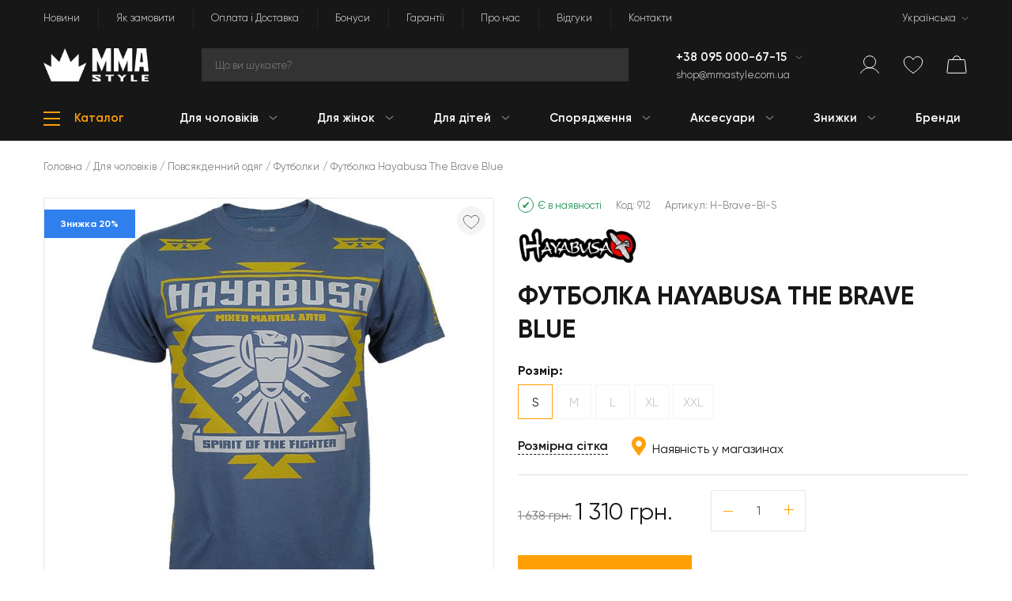

--- FILE ---
content_type: text/html; charset=UTF-8
request_url: https://mmastyle.com.ua/uk/products/futbolka-hayabusa-the-brave---blue
body_size: 40502
content:
<!DOCTYPE html>
<html lang="uk-UA" prefix="og: http://ogp.me/ns#">
<head>
    <meta charset="UTF-8">
    <!-- Google tag (gtag.js) -->
    <script async src="https://www.googletagmanager.com/gtag/js?id=G-C7SM1MLFR1"></script>
    <script>
        if (!JSON.parse(localStorage.getItem('cookie')) && 1 && 0) {
            window['ga-disable-G-C7SM1MLFR1'] = true;
        }

        window.dataLayer = window.dataLayer || [];
        function gtag(){dataLayer.push(arguments);}
        gtag('js', new Date());

        gtag('config', 'G-C7SM1MLFR1');
    </script>
    <!-- Google Tag Manager -->
    <script>(function(w,d,s,l,i){w[l]=w[l]||[];w[l].push({'gtm.start':
                new Date().getTime(),event:'gtm.js'});var f=d.getElementsByTagName(s)[0],
            j=d.createElement(s),dl=l!='dataLayer'?'&l='+l:'';j.async=true;j.src=
            'https://www.googletagmanager.com/gtm.js?id='+i+dl;f.parentNode.insertBefore(j,f);
        })(window,document,'script','dataLayer', 'GTM-N9H6C2');</script>
    <!-- Google merchant -->
    <meta name="google-site-verification" content="oP1s8fdQIh5zYDpVSSNolaN8DbjYjyQUxQ8wNxrS0Gc">
    <!-- End Google merchant -->
    <meta name="viewport" content="width=device-width, initial-scale=1">
    <meta name="csrf-param" content="_csrf">
<meta name="csrf-token" content="rgTg_4UDnrz8TqH3cYnEsgP-jaBeY7MkQRMe-8Wu2wfnY4yK5lDS7bY04IE3pJT5Wa_uzRUL_UkGKyaJ9_2aQw==">
    <title>
        Футболка Hayabusa The Brave Blue ᐉ купити за відмінною ціною в інтернет магазині    </title>
    <meta name="title" content="Футболка Hayabusa The Brave Blue ᐉ купити за відмінною ціною в інтернет магазині">
<meta name="description" content="Замовити Футболка Hayabusa The Brave Blue ➤ Оригінал за вигідною ціною 1310 грн. зі знижкою 20% в інтернет магазині MMA Style ★ Бренд: Hayabusa. Розмір: S, M, L, XL, XXL. Колір: Синій. Матеріал: Бавовна. ✈️ Відмінна покупка з доставкою по Україні">
<meta name="keywords" content="Футболка Hayabusa The Brave Blue, Футболка Hayabusa The Brave Blue купити, Футболка Hayabusa The Brave Blue ціна">
<meta property="og:title" content="Футболка Hayabusa The Brave Blue">
<meta property="og:description" content="Замовити Футболка Hayabusa The Brave Blue ➤ Оригінал за вигідною ціною 1310 грн. зі знижкою 20% в інтернет магазині MMA Style ★ Бренд: Hayabusa. Розмір: S, M, L, XL, XXL. Колір: Синій. Матеріал: Бавовна. ✈️ Відмінна покупка з доставкою по Україні">
<meta property="og:url" content="https://mmastyle.com.ua/uk/products/futbolka-hayabusa-the-brave---blue">
<meta property="og:site_name" content="MMA Style">
<meta property="og:image" content="https://mmastyle.com.ua/upload/products/product_19a8cacd59cf1654cb08c4_912/images/brave blue 1.1200x1200.jpg">
<meta property="product:brand" content="Hayabusa">
<meta property="product:availability" content="in stock">
<meta property="product:condition" content="new">
<meta property="product:price:amount" content="1310">
<meta property="product:price:currency" content="UAH">
<meta property="product:item_group_id" content="Футболки">
<meta property="product:retailer_item_id" content="H-Brave-Bl-S">
<meta property="product:category" content="212">
<meta name="twitter:card" content="summary">
<meta name="twitter:title" content="Футболка Hayabusa The Brave Blue">
<meta name="twitter:description" content="Замовити Футболка Hayabusa The Brave Blue ➤ Оригінал за вигідною ціною 1310 грн. зі знижкою 20% в інтернет магазині MMA Style ★ Бренд: Hayabusa. Розмір: S, M, L, XL, XXL. Колір: Синій. Матеріал: Бавовна. ✈️ Відмінна покупка з доставкою по Україні">
<meta property="og:type" content="website">
<link href="https://mmastyle.com.ua/uk/products/futbolka-hayabusa-the-brave---blue" rel="canonical">
<link href="/themes/mma-style/css/vendor/font-awesome-5/css/all.min.css?3" rel="stylesheet">
<link href="/assets/d789c530/css/bootstrap.min.css" rel="stylesheet">
<script src="/themes/mma-style/js/min/config.min.js?5"></script>
<script src="/assets/dd4f9f26/jquery-3.3.1.min.js"></script>
<script src="/assets/5d972801/yii.min.js"></script>
<script src="/assets/de1040a6/popper.min.js"></script>
<script src="/assets/d789c530/js/bootstrap.min.js"></script>
<script>window.langUrl = "uk";</script>    <link rel="alternate" hreflang="uk" href="https://mmastyle.com.ua/uk/products/futbolka-hayabusa-the-brave---blue">
<link rel="alternate" hreflang="ru" href="https://mmastyle.com.ua/ru/products/futbolka-hayabusa-the-brave---blue">
<link rel="alternate" hreflang="en" href="https://mmastyle.com.ua/en/products/futbolka-hayabusa-the-brave---blue">
<link rel="alternate" hreflang="x-default" href="https://mmastyle.com.ua/uk/products/futbolka-hayabusa-the-brave---blue">
        <!-- Favicon pack start -->
    <link rel="apple-touch-icon" sizes="180x180" href="/apple-touch-icon.png">
    <link rel="icon" type="image/png" sizes="32x32" href="/favicon-32x32.png">
    <link rel="icon" type="image/png" sizes="16x16" href="/favicon-16x16.png">
    <link rel="manifest" href="/site.webmanifest">
    <link rel="mask-icon" href="/safari-pinned-tab.svg" color="#ffa009">
    <link rel="shortcut icon" href="/favicon.ico">
    <meta name="apple-mobile-web-app-title" content="MMA Style">
    <meta name="application-name" content="MMA Style">
    <meta name="msapplication-TileColor" content="#ffa009">
    <meta name="theme-color" content="#ffa009">
    <!-- Favicon pack end -->
    <link href="/themes/mma-style/css/site.min.css?50" rel="stylesheet">
        <!-- Facebook Pixel Code -->
            <script>
            !function(f,b,e,v,n,t,s)
            {if(f.fbq)return;n=f.fbq=function(){n.callMethod?
                n.callMethod.apply(n,arguments):n.queue.push(arguments)};
                if(!f._fbq)f._fbq=n;n.push=n;n.loaded=!0;n.version='2.0';
                n.queue=[];t=b.createElement(e);t.async=!0;
                t.src=v;s=b.getElementsByTagName(e)[0];
                s.parentNode.insertBefore(t,s)}(window, document,'script',
                'https://connect.facebook.net/en_US/fbevents.js');
            fbq('init', '1113405736066819');
            JSON.parse(localStorage.getItem('cookie')) || !1 || !0 ? fbq('consent', 'grant') : fbq('consent', 'revoke');
            fbq('track', 'PageView', {}, {'eventID':'648697036ac1ed460a7890d805892283'});
        </script>
        <!-- End Facebook Pixel Code -->
</head>
<body  data-unauthorized="true" >
<!-- Facebook Pixel Code -->
<noscript><img height="1" width="1" style="display:none" alt="facebook-pixel-code"
               src="https://www.facebook.com/tr?id=1113405736066819&ev=PageView&noscript=1"
    ></noscript>
<!-- End Facebook Pixel Code -->
<!-- Google Tag Manager (noscript) -->
<noscript><iframe src="https://www.googletagmanager.com/ns.html?id=GTM-N9H6C2"
                  height="0" width="0" style="display:none;visibility:hidden"></iframe></noscript>
<!-- End Google Tag Manager (noscript) -->
    <div class="d-none viewEvent"
                     data-event="{'event_name': 'PageView', 'event_id': '648697036ac1ed460a7890d805892283', 'event_source_url': 'https://mmastyle.com.ua/uk/products/futbolka-hayabusa-the-brave---blue'}"
                     data-name="View page event"
                    ></div>    <div class="wrap">
                    
                <header class="header">
            <div class="container">
                <div class="header-section">
                    <nav id="w11" class="navbar navbar-expand-lg navbar-dark d-none d-lg-flex" role="navigation"><div class="w-100"><div class="navbar-header"><button type="button" class="navbar-toggler hidden-sm-up" data-toggle="collapse" data-target="#w11-collapse"><span class="sr-only">Toggle navigation</span>
&#9776;</button></div><div id="w11-collapse" class="navbar-collapse collapse navbar-toggleable-xs"><ul id="w12" class="navbar-nav navbar-right nav"><li class="nav-item"><a class="nav-link" href="/uk/articles/index">Новини</a></li>
<li class="nav-item"><a class="nav-link" href="/uk/site/how-to-order">Як замовити</a></li>
<li class="nav-item"><a class="nav-link" href="/uk/site/paymentsdeliveries">Оплата і Доставка</a></li>
<li class="nav-item"><a class="nav-link" href="/uk/site/loyalty-program">Бонуси</a></li>
<li class="nav-item"><a class="nav-link" href="/uk/site/warranty">Гарантії</a></li>
<li class="nav-item"><a class="nav-link" href="/uk/site/about">Про нас</a></li>
<li class="nav-item"><a class="nav-link" href="/uk/reviews/index">Відгуки</a></li>
<li class="nav-item"><a class="nav-link" href="/uk/site/contacts">Контакти</a></li>
<li class="language-item ml-lg-auto dropdown nav-item"><a class="dropdown-toggle nav-link" href="#" data-toggle="dropdown">Українська</a><div id="w13" class="dropdown-menu"><a class="dropdown-item" href="#" data-method="" tabindex="-1">Українська</a>
<a class="dropdown-item" href="/ru/products/futbolka-hayabusa-the-brave---blue" data-method="" tabindex="-1">Русский</a>
<a class="dropdown-item" href="/en/products/futbolka-hayabusa-the-brave---blue" data-method="" tabindex="-1">English</a></div></li></ul>
                    </div></div></nav>                </div>
                <div class="header-section">
                    <div class="row header-items-container">
                        <!-- Logo -->
                        <div class="col-6 col-sm-12 col-md-3 col-lg-2 mb-sm-3 mb-lg-0">
                            <div class="logo">
                                                                    <a href="https://mmastyle.com.ua" class="d-block">
                                        <div class="logo-image">
                                            <picture><source srcset="/upload/shop_2969bc14134b2692eb14a0_1/thumbs/images/MMA-Style-Logo-Horizontal-White.webp" type="image/webp"><img src="/upload/shop_2969bc14134b2692eb14a0_1/thumbs/images/MMA-Style-Logo-Horizontal-White.png" alt="MMA Style" onerror="this.onerror = null;this.parentNode.children[0].srcset = this.src;"></picture>                                        </div>
                                    </a>
                                                            </div>
                        </div>
                        <!-- Search -->
                        <div class="col-md-9 col-lg-5 col-xl-6 d-none d-sm-block my-3 mt-sm-0 mb-lg-0">
                            <div class="search-area">
                                <div id="searchDropdown" class="dropdown">
                                    <input id="searchInput"
                                           placeholder="Що ви шукаєте?"
                                           class="search-field dropdown-toggle searchInput"
                                           data-toggle="dropdown"
                                           autocomplete="off"
                                           type="text"
                                           aria-label="Search"
                                           name="search_query"
                                        >
                                    <div class="dropdown-menu searchResults"></div>
                                </div>
                            </div>
                        </div>
                        <div class="col-sm-6 col-lg-3 col-xl-2 d-none d-sm-block">
                            <!-- Phones -->
                            <div class="d-flex flex-column" id="desktop-phones">
                                                                    <div class="header-phones">
                                        <div class="dropdown">
                                            <a href="tel:+38095000-67-15"
                                               class="phone"
                                            >
                                                +38 095 000-67-15                                            </a>
                                                                                            <div class="dropdown-toggle d-inline" data-toggle="dropdown">
                                                </div>
                                                <div class="dropdown-menu">
                                                                                                            <a href="tel:+38095000-67-15"
                                                           class="dropdown-item"
                                                           tabindex="-1"
                                                        >
                                                            +38 095 000-67-15                                                        </a>
                                                                                                            <a href="tel:+38063408-30-39"
                                                           class="dropdown-item"
                                                           tabindex="-1"
                                                        >
                                                            +38 063 408-30-39                                                        </a>
                                                                                                            <a href="tel:+38097028-75-13"
                                                           class="dropdown-item"
                                                           tabindex="-1"
                                                        >
                                                            +38 097 028-75-13                                                        </a>
                                                                                                    </div>
                                                                                    </div>
                                    </div>
                                                                                                    <div class="header-email">
                                        <a href="mailto:shop@mmastyle.com.ua">
                                            shop@mmastyle.com.ua                                        </a>
                                    </div>
                                                            </div>
                        </div>
                        <!-- User items -->
                        <div class="col-6 col-lg-2 position-static">
                            <div class="d-flex justify-content-end align-items-center">
                                <!-- Mobile Phones -->
                                                                    <div class="header-item d-sm-none" id="mobile-phones">
                                        <div class="header-phones">
                                            <div class="dropdown">
                                                <div class="dropdown-toggle" data-toggle="dropdown">
                                                    <div class="header-icon phone"></div>
                                                </div>
                                                <div class="dropdown-menu">
                                                                                                            <a href="tel:+38095000-67-15"
                                                           class="dropdown-item"
                                                           tabindex="-1"
                                                        >
                                                            +38 095 000-67-15                                                        </a>
                                                                                                            <a href="tel:+38063408-30-39"
                                                           class="dropdown-item"
                                                           tabindex="-1"
                                                        >
                                                            +38 063 408-30-39                                                        </a>
                                                                                                            <a href="tel:+38097028-75-13"
                                                           class="dropdown-item"
                                                           tabindex="-1"
                                                        >
                                                            +38 097 028-75-13                                                        </a>
                                                                                                    </div>
                                            </div>
                                        </div>
                                    </div>
                                                                <!-- Mobile Search -->
                                <div class="header-item d-sm-none " id="mobile-search">
                                    <div class="header-icon search"></div>
                                </div>
                                <div class="mobile-search-wrap d-sm-none">
                                    <div class="search-area">
                                        <div id="searchDropdownMobile" class="dropdown">
                                            <input id="searchInputMobile"
                                                   placeholder="Що ви шукаєте?"
                                                   class="search-field dropdown-toggle searchInput"
                                                   data-toggle="dropdown"
                                                   autocomplete="off"
                                                   type="text"
                                                   aria-label="Search"
                                            >
                                            <div class="dropdown-menu searchResults"></div>
                                        </div>
                                    </div>
                                </div>
                                <!-- User menu -->
                                <div class="header-item" id="user-item">
                                                                            <div data-toggle="modal" data-target="#modal-authorization">
                                            <div class="header-icon profile"></div>
                                        </div>
                                                                    </div>
                                <div class="header-item d-none d-sm-block" id="wish-list">
                                    <a class="wishlist-link" href="/uk/wishlist/index">
                                        <div class="header-icon wishlist">
                                            <span class="header-icon-quantity wishlist-quantity">0</span>
                                        </div>
                                    </a>
                                </div>
                                <div class="header-item" id="basket" data-toggle="modal" data-target="#modal-basket">
                                    <div class="header-icon cart">
                                        <span class="header-icon-quantity cart-quantity">0</span>
                                    </div>
                                </div>
                                <div class="header-item d-lg-none" id="mobile-menu">
                                    
<div class="category-tree">
            <div class="catalog" data-mobile="true">
            <div class="catalog-hamburger">
                <div class="line line-1"></div>
                <div class="line line-2"></div>
                <div class="line line-3"></div>
            </div>
        </div>
        <div class="category-menu mobile">
            <ul class="category-menu-fold"><li class="menu-header">Меню<div class="close-menu"></div></li><li class="category-item" data-id="12"><div class="category-item-scope category-item-parent"><a class="category-link" href="/uk/catalog/dlya-muzhchin"><div class="category-title">Для чоловіків</div></a><div class="arrow"></div></div><ul class="category-submenu"><li class="menu-heading"><div class="arrow-left"></div>В меню</li><li class="category-heading">Для чоловіків</li><li class="category-item" data-id="123"><div class="category-item-scope category-item-parent"><a class="category-link" href="/uk/catalog/povsednevnaya-odezhda"><div class="category-title">Повсякденний одяг</div></a><div class="arrow"></div></div><ul class="category-submenu"><li class="menu-heading"><div class="arrow-left"></div>В меню</li><li class="category-heading">Повсякденний одяг</li><li class="category-item" data-id="153"><a class="category-link" href="/uk/catalog/futbolki"><div class="category-item-scope"><div class="category-title">Футболки</div></div></a></li><li class="category-item" data-id="152"><a class="category-link" href="/uk/catalog/futbolki-polo"><div class="category-item-scope"><div class="category-title">Футболки поло</div></div></a></li><li class="category-item" data-id="151"><a class="category-link" href="/uk/catalog/longslivy"><div class="category-item-scope"><div class="category-title">Лонгсліви</div></div></a></li><li class="category-item" data-id="149"><a class="category-link" href="/uk/catalog/tolstovki-casual"><div class="category-item-scope"><div class="category-title">Худі</div></div></a></li><li class="category-item" data-id="147"><a class="category-link" href="/uk/catalog/rubashki"><div class="category-item-scope"><div class="category-title">Сорочки</div></div></a></li><li class="category-item" data-id="146"><a class="category-link" href="/uk/catalog/dzhinsy"><div class="category-item-scope"><div class="category-title">Джинси</div></div></a></li><li class="category-item" data-id="159"><a class="category-link" href="/uk/catalog/zhileti-z-pidigrivom"><div class="category-item-scope"><div class="category-title">Жилети з підігрівом</div></div></a></li><li class="see-all"><a class="btn btn-m d-block d-sm-inline-block main" href="/uk/catalog/povsednevnaya-odezhda">Дивитися всі товари</a></li></ul></li><li class="category-item" data-id="122"><div class="category-item-scope category-item-parent"><a class="category-link" href="/uk/catalog/sportivnaya-odezhda"><div class="category-title">Спортивний одяг</div></a><div class="arrow"></div></div><ul class="category-submenu"><li class="menu-heading"><div class="arrow-left"></div>В меню</li><li class="category-heading">Спортивний одяг</li><li class="category-item" data-id="145"><a class="category-link" href="/uk/catalog/tolstovki"><div class="category-item-scope"><div class="category-title">Толстовки-світшоти</div></div></a></li><li class="category-item" data-id="144"><a class="category-link" href="/uk/catalog/rashgardyi"><div class="category-item-scope"><div class="category-title">Рашгарди для єдиноборств</div></div></a></li><li class="category-item" data-id="143"><a class="category-link" href="/uk/catalog/mayki_i_bezrukavki"><div class="category-item-scope"><div class="category-title">Майки та безрукавки</div></div></a></li><li class="category-item" data-id="142"><a class="category-link" href="/uk/catalog/trenirovochnye_futbolki"><div class="category-item-scope"><div class="category-title">Тренувальні футболки</div></div></a></li><li class="category-item" data-id="141"><a class="category-link" href="/uk/catalog/sportivnye_shtany"><div class="category-item-scope"><div class="category-title">Спортивні штани</div></div></a></li><li class="category-item" data-id="140"><a class="category-link" href="/uk/catalog/sportivnye_kostyumy"><div class="category-item-scope"><div class="category-title">Спортивні костюми</div></div></a></li><li class="see-all"><a class="btn btn-m d-block d-sm-inline-block main" href="/uk/catalog/sportivnaya-odezhda">Дивитися всі товари</a></li></ul></li><li class="category-item" data-id="121"><div class="category-item-scope category-item-parent"><a class="category-link" href="/uk/catalog/shortyi"><div class="category-title">Шорти</div></a><div class="arrow"></div></div><ul class="category-submenu"><li class="menu-heading"><div class="arrow-left"></div>В меню</li><li class="category-heading">Шорти</li><li class="category-item" data-id="139"><a class="category-link" href="/uk/catalog/shortyi_mma"><div class="category-item-scope"><div class="category-title">Шорти для ММА</div></div></a></li><li class="category-item" data-id="138"><a class="category-link" href="/uk/catalog/tayskie_shortyi"><div class="category-item-scope"><div class="category-title">Тайські шорти</div></div></a></li><li class="category-item" data-id="137"><a class="category-link" href="/uk/catalog/bokserskie_shortyi"><div class="category-item-scope"><div class="category-title">Боксерські шорти</div></div></a></li><li class="category-item" data-id="136"><a class="category-link" href="/uk/catalog/sportivnye-shorty"><div class="category-item-scope"><div class="category-title">Спортивні шорти</div></div></a></li><li class="category-item" data-id="135"><a class="category-link" href="/uk/catalog/povsednevnye-shorty"><div class="category-item-scope"><div class="category-title">Повсякденні шорти</div></div></a></li><li class="category-item" data-id="134"><a class="category-link" href="/uk/catalog/plyazhnye-shorty"><div class="category-item-scope"><div class="category-title">Пляжні шорти</div></div></a></li><li class="category-item" data-id="133"><a class="category-link" href="/uk/catalog/nizhnee-bele-dlya-mujchin"><div class="category-item-scope"><div class="category-title">Нижня білизна</div></div></a></li><li class="see-all"><a class="btn btn-m d-block d-sm-inline-block main" href="/uk/catalog/shortyi">Дивитися всі товари</a></li></ul></li><li class="category-item" data-id="181"><div class="category-item-scope category-item-parent"><a class="category-link" href="/uk/catalog/jackets"><div class="category-title">Куртки</div></a><div class="arrow"></div></div><ul class="category-submenu"><li class="menu-heading"><div class="arrow-left"></div>В меню</li><li class="category-heading">Куртки</li><li class="category-item" data-id="148"><a class="category-link" href="/uk/catalog/kurtki"><div class="category-item-scope"><div class="category-title">Куртки та бомбери</div></div></a></li><li class="category-item" data-id="178"><a class="category-link" href="/uk/catalog/shkiryani-kurtki"><div class="category-item-scope"><div class="category-title">Шкіряні куртки</div></div></a></li><li class="category-item" data-id="179"><a class="category-link" href="/uk/catalog/vitrovki"><div class="category-item-scope"><div class="category-title">Вітровки</div></div></a></li><li class="category-item" data-id="180"><a class="category-link" href="/uk/catalog/zimovi-kurtki"><div class="category-item-scope"><div class="category-title">Зимові куртки</div></div></a></li><li class="category-item" data-id="182"><a class="category-link" href="/uk/catalog/parki"><div class="category-item-scope"><div class="category-title">Парки</div></div></a></li><li class="see-all"><a class="btn btn-m d-block d-sm-inline-block main" href="/uk/catalog/jackets">Дивитися всі товари</a></li></ul></li><li class="category-item" data-id="120"><div class="category-item-scope category-item-parent"><a class="category-link" href="/uk/catalog/obuv"><div class="category-title">Взуття</div></a><div class="arrow"></div></div><ul class="category-submenu"><li class="menu-heading"><div class="arrow-left"></div>В меню</li><li class="category-heading">Взуття</li><li class="category-item" data-id="132"><a class="category-link" href="/uk/catalog/bokserki"><div class="category-item-scope"><div class="category-title">Боксерки</div></div></a></li><li class="category-item" data-id="131"><a class="category-link" href="/uk/catalog/bortsovki"><div class="category-item-scope"><div class="category-title">Борцовки</div></div></a></li><li class="category-item" data-id="130"><a class="category-link" href="/uk/catalog/krossovki_i_kedy"><div class="category-item-scope"><div class="category-title">Кросівки та кеди</div></div></a></li><li class="category-item" data-id="129"><a class="category-link" href="/uk/catalog/vetnamki"><div class="category-item-scope"><div class="category-title">В'єтнамки</div></div></a></li><li class="category-item" data-id="128"><a class="category-link" href="/uk/catalog/shlepantsy"><div class="category-item-scope"><div class="category-title">Шльопанці</div></div></a></li><li class="category-item" data-id="127"><a class="category-link" href="/uk/catalog/noski-mujskie"><div class="category-item-scope"><div class="category-title">Носки</div></div></a></li><li class="see-all"><a class="btn btn-m d-block d-sm-inline-block main" href="/uk/catalog/obuv">Дивитися всі товари</a></li></ul></li><li class="category-item" data-id="119"><div class="category-item-scope category-item-parent"><a class="category-link" href="/uk/catalog/kompressionnaya-odezhda"><div class="category-title">Компресійний одяг</div></a><div class="arrow"></div></div><ul class="category-submenu"><li class="menu-heading"><div class="arrow-left"></div>В меню</li><li class="category-heading">Компресійний одяг</li><li class="category-item" data-id="126"><a class="category-link" href="/uk/catalog/kompressionnye-futbolki"><div class="category-item-scope"><div class="category-title">Компресійні футболки</div></div></a></li><li class="category-item" data-id="125"><a class="category-link" href="/uk/catalog/kompresionnye_shorty"><div class="category-item-scope"><div class="category-title">Компресійні шорти</div></div></a></li><li class="category-item" data-id="124"><a class="category-link" href="/uk/catalog/kompressionnye_shtany"><div class="category-item-scope"><div class="category-title">Компресійні штани</div></div></a></li><li class="see-all"><a class="btn btn-m d-block d-sm-inline-block main" href="/uk/catalog/kompressionnaya-odezhda">Дивитися всі товари</a></li></ul></li><li class="see-all"><a class="btn btn-m d-block d-sm-inline-block main" href="/uk/catalog/dlya-muzhchin">Дивитися всі товари</a></li></ul></li><li class="category-item" data-id="6"><div class="category-item-scope category-item-parent"><a class="category-link" href="/uk/catalog/dlya_zhenschin"><div class="category-title">Для жінок</div></a><div class="arrow"></div></div><ul class="category-submenu"><li class="menu-heading"><div class="arrow-left"></div>В меню</li><li class="category-heading">Для жінок</li><li class="category-item" data-id="101"><div class="category-item-scope category-item-parent"><a class="category-link" href="/uk/catalog/odezhda-dla-jewin"><div class="category-title">Жіночий одяг</div></a><div class="arrow"></div></div><ul class="category-submenu"><li class="menu-heading"><div class="arrow-left"></div>В меню</li><li class="category-heading">Жіночий одяг</li><li class="category-item" data-id="116"><a class="category-link" href="/uk/catalog/zhenskie_futbolki"><div class="category-item-scope"><div class="category-title">Жіночі футболки</div></div></a></li><li class="category-item" data-id="176"><a class="category-link" href="/uk/catalog/zhinochi-longslivi"><div class="category-item-scope"><div class="category-title">Жіночі лонгсліви</div></div></a></li><li class="category-item" data-id="115"><a class="category-link" href="/uk/catalog/tolstovki_dlia_zhenshchin"><div class="category-item-scope"><div class="category-title">Куртки та худі</div></div></a></li><li class="category-item" data-id="114"><a class="category-link" href="/uk/catalog/majki-i-topy"><div class="category-item-scope"><div class="category-title">Майки та топи</div></div></a></li><li class="category-item" data-id="112"><a class="category-link" href="/uk/catalog/shtany-i-shorty-jenskie"><div class="category-item-scope"><div class="category-title">Жіночі шорти</div></div></a></li><li class="category-item" data-id="172"><a class="category-link" href="/uk/catalog/zhinochi-shtani"><div class="category-item-scope"><div class="category-title">Жіночі штани</div></div></a></li><li class="category-item" data-id="111"><a class="category-link" href="/uk/catalog/obuv-jenskaya"><div class="category-item-scope"><div class="category-title">Жіноче взуття</div></div></a></li><li class="category-item" data-id="110"><a class="category-link" href="/uk/catalog/platya"><div class="category-item-scope"><div class="category-title">Плаття</div></div></a></li><li class="see-all"><a class="btn btn-m d-block d-sm-inline-block main" href="/uk/catalog/odezhda-dla-jewin">Дивитися всі товари</a></li></ul></li><li class="category-item" data-id="177"><div class="category-item-scope category-item-parent"><a class="category-link" href="/uk/catalog/zhinochij-sportivnij-odyag"><div class="category-title">Жіночий спортивний одяг</div></a><div class="arrow"></div></div><ul class="category-submenu"><li class="menu-heading"><div class="arrow-left"></div>В меню</li><li class="category-heading">Жіночий спортивний одяг</li><li class="category-item" data-id="174"><a class="category-link" href="/uk/catalog/zhinochi-sportivni-futbolki"><div class="category-item-scope"><div class="category-title">Жіночі спортивні футболки</div></div></a></li><li class="category-item" data-id="175"><a class="category-link" href="/uk/catalog/zhinochi-termokofti"><div class="category-item-scope"><div class="category-title">Жіночі термокофти</div></div></a></li><li class="category-item" data-id="113"><a class="category-link" href="/uk/catalog/kompressionnaya-odezhda-jenskaja"><div class="category-item-scope"><div class="category-title">Компресійний одяг</div></div></a></li><li class="category-item" data-id="173"><a class="category-link" href="/uk/catalog/zhinochi-kompresijni-leginsi-ta-kapri"><div class="category-item-scope"><div class="category-title">Жіночі легінси та капрі</div></div></a></li><li class="category-item" data-id="197"><a class="category-link" href="/uk/catalog/zhinochi-shorti"><div class="category-item-scope"><div class="category-title">Жіночі шорти</div></div></a></li><li class="see-all"><a class="btn btn-m d-block d-sm-inline-block main" href="/uk/catalog/zhinochij-sportivnij-odyag">Дивитися всі товари</a></li></ul></li><li class="category-item" data-id="100"><div class="category-item-scope category-item-parent"><a class="category-link" href="/uk/catalog/ekipirovka-dla-jenwin"><div class="category-title">Спорядження для жінок</div></a><div class="arrow"></div></div><ul class="category-submenu"><li class="menu-heading"><div class="arrow-left"></div>В меню</li><li class="category-heading">Спорядження для жінок</li><li class="category-item" data-id="109"><a class="category-link" href="/uk/catalog/perchatki-jenskie"><div class="category-item-scope"><div class="category-title">Рукавиці для жінок</div></div></a></li><li class="category-item" data-id="108"><a class="category-link" href="/uk/catalog/zaschita-dla-jenwin"><div class="category-item-scope"><div class="category-title">Жіноче захисне спорядження</div></div></a></li><li class="see-all"><a class="btn btn-m d-block d-sm-inline-block main" href="/uk/catalog/ekipirovka-dla-jenwin">Дивитися всі товари</a></li></ul></li><li class="category-item" data-id="99"><div class="category-item-scope category-item-parent"><a class="category-link" href="/uk/catalog/aksessuary-jenskie"><div class="category-title">Аксесуари для жінок</div></a><div class="arrow"></div></div><ul class="category-submenu"><li class="menu-heading"><div class="arrow-left"></div>В меню</li><li class="category-heading">Аксесуари для жінок</li><li class="category-item" data-id="106"><a class="category-link" href="/uk/catalog/bejsbolki-i-shapki-jenskie"><div class="category-item-scope"><div class="category-title">Бейсболки та шапки</div></div></a></li><li class="category-item" data-id="105"><a class="category-link" href="/uk/catalog/sumki-i-ryukzaki-jenskie"><div class="category-item-scope"><div class="category-title">Сумки і рюкзаки</div></div></a></li><li class="category-item" data-id="103"><a class="category-link" href="/uk/catalog/nizhnee-bele-dla-jenwin"><div class="category-item-scope"><div class="category-title">Нижня білизна</div></div></a></li><li class="category-item" data-id="102"><a class="category-link" href="/uk/catalog/ochki-jenskie"><div class="category-item-scope"><div class="category-title">Окуляри</div></div></a></li><li class="see-all"><a class="btn btn-m d-block d-sm-inline-block main" href="/uk/catalog/aksessuary-jenskie">Дивитися всі товари</a></li></ul></li><li class="see-all"><a class="btn btn-m d-block d-sm-inline-block main" href="/uk/catalog/dlya_zhenschin">Дивитися всі товари</a></li></ul></li><li class="category-item" data-id="5"><div class="category-item-scope category-item-parent"><a class="category-link" href="/uk/catalog/dlya_detej"><div class="category-title">Для дітей</div></a><div class="arrow"></div></div><ul class="category-submenu"><li class="menu-heading"><div class="arrow-left"></div>В меню</li><li class="category-heading">Для дітей</li><li class="category-item" data-id="169"><div class="category-item-scope category-item-parent"><a class="category-link" href="/uk/catalog/dityachij-odyag-dlya-mma"><div class="category-title">Дитячий одяг для MMA</div></a><div class="arrow"></div></div><ul class="category-submenu"><li class="menu-heading"><div class="arrow-left"></div>В меню</li><li class="category-heading">Дитячий одяг для MMA</li><li class="category-item" data-id="95"><a class="category-link" href="/uk/catalog/rashgardy-detskie"><div class="category-item-scope"><div class="category-title">Дитячі рашгарди</div></div></a></li><li class="category-item" data-id="170"><a class="category-link" href="/uk/catalog/dityachi-shorti-dlya-mma"><div class="category-item-scope"><div class="category-title">Дитячі шорти для ММА</div></div></a></li><li class="category-item" data-id="171"><a class="category-link" href="/uk/catalog/dityachi-kompresijni-shtani"><div class="category-item-scope"><div class="category-title">Дитячі лосини</div></div></a></li><li class="category-item" data-id="191"><a class="category-link" href="/uk/catalog/dityachi-triko-dlya-yedinoborstv"><div class="category-item-scope"><div class="category-title">Дитячі трико для єдиноборств</div></div></a></li><li class="see-all"><a class="btn btn-m d-block d-sm-inline-block main" href="/uk/catalog/dityachij-odyag-dlya-mma">Дивитися всі товари</a></li></ul></li><li class="category-item" data-id="89"><div class="category-item-scope category-item-parent"><a class="category-link" href="/uk/catalog/odezhda-dlya-detey"><div class="category-title">Дитячий одяг</div></a><div class="arrow"></div></div><ul class="category-submenu"><li class="menu-heading"><div class="arrow-left"></div>В меню</li><li class="category-heading">Дитячий одяг</li><li class="category-item" data-id="98"><a class="category-link" href="/uk/catalog/futbolki-detskie"><div class="category-item-scope"><div class="category-title">Дитячі футболки</div></div></a></li><li class="category-item" data-id="97"><a class="category-link" href="/uk/catalog/tolstovki-detskie"><div class="category-item-scope"><div class="category-title">Дитячі худі</div></div></a></li><li class="category-item" data-id="96"><a class="category-link" href="/uk/catalog/shtany-i-shorty-detskie"><div class="category-item-scope"><div class="category-title">Дитячі шорти</div></div></a></li><li class="category-item" data-id="168"><a class="category-link" href="/uk/catalog/dityachi-shtani"><div class="category-item-scope"><div class="category-title">Дитячі штани</div></div></a></li><li class="category-item" data-id="94"><a class="category-link" href="/uk/catalog/bejsbolki-detskie"><div class="category-item-scope"><div class="category-title">Дитячі кепки</div></div></a></li><li class="category-item" data-id="167"><a class="category-link" href="/uk/catalog/dityachi-shapki"><div class="category-item-scope"><div class="category-title">Дитячі шапки</div></div></a></li><li class="category-item" data-id="157"><a class="category-link" href="/uk/catalog/dityachi-sportivni-kostyumi"><div class="category-item-scope"><div class="category-title">Дитячі спортивні костюми</div></div></a></li><li class="see-all"><a class="btn btn-m d-block d-sm-inline-block main" href="/uk/catalog/odezhda-dlya-detey">Дивитися всі товари</a></li></ul></li><li class="category-item" data-id="93"><div class="category-item-scope category-item-parent"><a class="category-link" href="/uk/catalog/obuv-detskaya"><div class="category-title">Дитяче взуття</div></a><div class="arrow"></div></div><ul class="category-submenu"><li class="menu-heading"><div class="arrow-left"></div>В меню</li><li class="category-heading">Дитяче взуття</li><li class="category-item" data-id="118"><a class="category-link" href="/uk/catalog/krossovki-detskie"><div class="category-item-scope"><div class="category-title">Дитячі кросівки</div></div></a></li><li class="category-item" data-id="8"><a class="category-link" href="/uk/catalog/bortsovki-detskie"><div class="category-item-scope"><div class="category-title">Дитячі боксерки та борцівки</div></div></a></li><li class="see-all"><a class="btn btn-m d-block d-sm-inline-block main" href="/uk/catalog/obuv-detskaya">Дивитися всі товари</a></li></ul></li><li class="category-item" data-id="88"><div class="category-item-scope category-item-parent"><a class="category-link" href="/uk/catalog/ekipirovka-detskaya"><div class="category-title">Спорядження для дітей</div></a><div class="arrow"></div></div><ul class="category-submenu"><li class="menu-heading"><div class="arrow-left"></div>В меню</li><li class="category-heading">Спорядження для дітей</li><li class="category-item" data-id="91"><a class="category-link" href="/uk/catalog/perchatki-detskie"><div class="category-item-scope"><div class="category-title">Рукавиці для дітей</div></div></a></li><li class="category-item" data-id="90"><a class="category-link" href="/uk/catalog/zaschita-dlya-detey"><div class="category-item-scope"><div class="category-title">Дитяче захисне спорядження</div></div></a></li><li class="see-all"><a class="btn btn-m d-block d-sm-inline-block main" href="/uk/catalog/ekipirovka-detskaya">Дивитися всі товари</a></li></ul></li><li class="see-all"><a class="btn btn-m d-block d-sm-inline-block main" href="/uk/catalog/dlya_detej">Дивитися всі товари</a></li></ul></li><li class="category-item" data-id="4"><div class="category-item-scope category-item-parent"><a class="category-link" href="/uk/catalog/ekipirovka"><div class="category-title">Спорядження</div></a><div class="arrow"></div></div><ul class="category-submenu"><li class="menu-heading"><div class="arrow-left"></div>В меню</li><li class="category-heading">Спорядження</li><li class="category-item" data-id="67"><div class="category-item-scope category-item-parent"><a class="category-link" href="/uk/catalog/perchatki_dlya_edinoborstv"><div class="category-title">Рукавиці для єдиноборств</div></a><div class="arrow"></div></div><ul class="category-submenu"><li class="menu-heading"><div class="arrow-left"></div>В меню</li><li class="category-heading">Рукавиці для єдиноборств</li><li class="category-item" data-id="87"><a class="category-link" href="/uk/catalog/perchatki_dlya_mma"><div class="category-item-scope"><div class="category-title">Рукавиці для ММА</div></div></a></li><li class="category-item" data-id="86"><a class="category-link" href="/uk/catalog/bokserskie_perchatki"><div class="category-item-scope"><div class="category-title">Боксерські рукавиці</div></div></a></li><li class="category-item" data-id="85"><a class="category-link" href="/uk/catalog/snaryadnye-perchatki"><div class="category-item-scope"><div class="category-title">Снарядні рукавиці</div></div></a></li><li class="see-all"><a class="btn btn-m d-block d-sm-inline-block main" href="/uk/catalog/perchatki_dlya_edinoborstv">Дивитися всі товари</a></li></ul></li><li class="category-item" data-id="66"><div class="category-item-scope category-item-parent"><a class="category-link" href="/uk/catalog/zashitnaya-ekipirovka"><div class="category-title">Захисне спорядження</div></a><div class="arrow"></div></div><ul class="category-submenu"><li class="menu-heading"><div class="arrow-left"></div>В меню</li><li class="category-heading">Захисне спорядження</li><li class="category-item" data-id="84"><a class="category-link" href="/uk/catalog/bokserskie_kapy"><div class="category-item-scope"><div class="category-title">Капи для боксу</div></div></a></li><li class="category-item" data-id="83"><a class="category-link" href="/uk/catalog/zaschita_golovyi"><div class="category-item-scope"><div class="category-title">Боксерський шолом</div></div></a></li><li class="category-item" data-id="82"><a class="category-link" href="/uk/catalog/zaschita_nog"><div class="category-item-scope"><div class="category-title">Захист ніг</div></div></a></li><li class="category-item" data-id="81"><a class="category-link" href="/uk/catalog/nakolenniki-i-nalokotniki"><div class="category-item-scope"><div class="category-title">Наколінники та захист ліктів</div></div></a></li><li class="category-item" data-id="80"><a class="category-link" href="/uk/catalog/zaschita_paha"><div class="category-item-scope"><div class="category-title">Захист паху</div></div></a></li><li class="category-item" data-id="163"><a class="category-link" href="/uk/catalog/zaxisni-zhileti"><div class="category-item-scope"><div class="category-title">Захисні жилети</div></div></a></li><li class="category-item" data-id="79"><a class="category-link" href="/uk/catalog/drugaya_zaschita"><div class="category-item-scope"><div class="category-title">Інші види захисту</div></div></a></li><li class="see-all"><a class="btn btn-m d-block d-sm-inline-block main" href="/uk/catalog/zashitnaya-ekipirovka">Дивитися всі товари</a></li></ul></li><li class="category-item" data-id="65"><div class="category-item-scope category-item-parent"><a class="category-link" href="/uk/catalog/trenirovochnoe_oborudovanie"><div class="category-title">Тренувальне обладнання</div></a><div class="arrow"></div></div><ul class="category-submenu"><li class="menu-heading"><div class="arrow-left"></div>В меню</li><li class="category-heading">Тренувальне обладнання</li><li class="category-item" data-id="78"><a class="category-link" href="/uk/catalog/lapyi_i_padyi"><div class="category-item-scope"><div class="category-title">Лапи та пади</div></div></a></li><li class="category-item" data-id="77"><a class="category-link" href="/uk/catalog/trenerskoe-oborudovanie"><div class="category-item-scope"><div class="category-title">Тренерське обладнання</div></div></a></li><li class="category-item" data-id="76"><a class="category-link" href="/uk/catalog/bokserskie-meshki-i-grushi"><div class="category-item-scope"><div class="category-title">Боксерські мішки та груші</div></div></a></li><li class="category-item" data-id="192"><a class="category-link" href="/uk/catalog/bokserski-praski"><div class="category-item-scope"><div class="category-title">Для катмена</div></div></a></li><li class="see-all"><a class="btn btn-m d-block d-sm-inline-block main" href="/uk/catalog/trenirovochnoe_oborudovanie">Дивитися всі товари</a></li></ul></li><li class="category-item" data-id="63"><div class="category-item-scope category-item-parent"><a class="category-link" href="/uk/catalog/trenirovochnye-aksessuary"><div class="category-title">Тренувальні аксесуари</div></a><div class="arrow"></div></div><ul class="category-submenu"><li class="menu-heading"><div class="arrow-left"></div>В меню</li><li class="category-heading">Тренувальні аксесуари</li><li class="category-item" data-id="75"><a class="category-link" href="/uk/catalog/binty-ekip"><div class="category-item-scope"><div class="category-title">Бинти</div></div></a></li><li class="category-item" data-id="74"><a class="category-link" href="/uk/catalog/gelevye-binty-ekip"><div class="category-item-scope"><div class="category-title">Гелеві бинти</div></div></a></li><li class="category-item" data-id="73"><a class="category-link" href="/uk/catalog/skakalki-ekip"><div class="category-item-scope"><div class="category-title">Скакалки</div></div></a></li><li class="category-item" data-id="72"><a class="category-link" href="/uk/catalog/trenirovochnye-maski"><div class="category-item-scope"><div class="category-title">Тренувальні маски</div></div></a></li><li class="category-item" data-id="156"><a class="category-link" href="/uk/catalog/fajtboli"><div class="category-item-scope"><div class="category-title">Файтболи</div></div></a></li><li class="category-item" data-id="161"><a class="category-link" href="/uk/catalog/espanderi-ta-trenazheri"><div class="category-item-scope"><div class="category-title">Еспандери та тренажери</div></div></a></li><li class="category-item" data-id="165"><a class="category-link" href="/uk/catalog/povyazki-ta-tejpi"><div class="category-item-scope"><div class="category-title">Пов'язки та тейпи</div></div></a></li><li class="see-all"><a class="btn btn-m d-block d-sm-inline-block main" href="/uk/catalog/trenirovochnye-aksessuary">Дивитися всі товари</a></li></ul></li><li class="category-item" data-id="62"><div class="category-item-scope category-item-parent"><a class="category-link" href="/uk/catalog/kimono"><div class="category-title">Кімоно</div></a><div class="arrow"></div></div><ul class="category-submenu"><li class="menu-heading"><div class="arrow-left"></div>В меню</li><li class="category-heading">Кімоно</li><li class="category-item" data-id="71"><a class="category-link" href="/uk/catalog/muzhskoe-kimono"><div class="category-item-scope"><div class="category-title">Чоловіче кімоно</div></div></a></li><li class="category-item" data-id="70"><a class="category-link" href="/uk/catalog/zhenskoe-kimono"><div class="category-item-scope"><div class="category-title">Жіноче кімоно</div></div></a></li><li class="category-item" data-id="69"><a class="category-link" href="/uk/catalog/detskoe-kimono"><div class="category-item-scope"><div class="category-title">Дитяче кімоно</div></div></a></li><li class="category-item" data-id="68"><a class="category-link" href="/uk/catalog/poyasa-dlya-kimono"><div class="category-item-scope"><div class="category-title">Пояси для кімоно</div></div></a></li><li class="see-all"><a class="btn btn-m d-block d-sm-inline-block main" href="/uk/catalog/kimono">Дивитися всі товари</a></li></ul></li><li class="see-all"><a class="btn btn-m d-block d-sm-inline-block main" href="/uk/catalog/ekipirovka">Дивитися всі товари</a></li></ul></li><li class="category-item" data-id="3"><div class="category-item-scope category-item-parent"><a class="category-link" href="/uk/catalog/aksesuary"><div class="category-title">Аксесуари</div></a><div class="arrow"></div></div><ul class="category-submenu"><li class="menu-heading"><div class="arrow-left"></div>В меню</li><li class="category-heading">Аксесуари</li><li class="category-item" data-id="30"><div class="category-item-scope category-item-parent"><a class="category-link" href="/uk/catalog/golovnye-ubory"><div class="category-title">Головні убори</div></a><div class="arrow"></div></div><ul class="category-submenu"><li class="menu-heading"><div class="arrow-left"></div>В меню</li><li class="category-heading">Головні убори</li><li class="category-item" data-id="61"><a class="category-link" href="/uk/catalog/shapki"><div class="category-item-scope"><div class="category-title">Шапки</div></div></a></li><li class="category-item" data-id="59"><a class="category-link" href="/uk/catalog/bejsbolki"><div class="category-item-scope"><div class="category-title">Бейсболки и кепки</div></div></a></li><li class="category-item" data-id="58"><a class="category-link" href="/uk/catalog/balaklavy"><div class="category-item-scope"><div class="category-title">Балаклави</div></div></a></li><li class="category-item" data-id="57"><a class="category-link" href="/uk/catalog/bandany-i-baffy"><div class="category-item-scope"><div class="category-title">Бандани та бафи</div></div></a></li><li class="category-item" data-id="166"><a class="category-link" href="/uk/catalog/panami"><div class="category-item-scope"><div class="category-title">Панами</div></div></a></li><li class="see-all"><a class="btn btn-m d-block d-sm-inline-block main" href="/uk/catalog/golovnye-ubory">Дивитися всі товари</a></li></ul></li><li class="category-item" data-id="29"><div class="category-item-scope category-item-parent"><a class="category-link" href="/uk/catalog/dlya-trenirovok"><div class="category-title">Для тренувань</div></a><div class="arrow"></div></div><ul class="category-submenu"><li class="menu-heading"><div class="arrow-left"></div>В меню</li><li class="category-heading">Для тренувань</li><li class="category-item" data-id="56"><a class="category-link" href="/uk/catalog/sumki"><div class="category-item-scope"><div class="category-title">Сумки</div></div></a></li><li class="category-item" data-id="55"><a class="category-link" href="/uk/catalog/ryukzaki"><div class="category-item-scope"><div class="category-title">Рюкзаки</div></div></a></li><li class="category-item" data-id="54"><a class="category-link" href="/uk/catalog/sumki-meshki"><div class="category-item-scope"><div class="category-title">Сумки-мiшки</div></div></a></li><li class="category-item" data-id="53"><a class="category-link" href="/uk/catalog/skakalki"><div class="category-item-scope"><div class="category-title">Скакалки</div></div></a></li><li class="category-item" data-id="52"><a class="category-link" href="/uk/catalog/tovary-dlya-pohudeniya"><div class="category-item-scope"><div class="category-title">Товари для схуднення</div></div></a></li><li class="category-item" data-id="51"><a class="category-link" href="/uk/catalog/perchatki-dlya-trenazhernogo-zala"><div class="category-item-scope"><div class="category-title">Рукавиці для тренажерного залу</div></div></a></li><li class="category-item" data-id="50"><a class="category-link" href="/uk/catalog/polotentsa"><div class="category-item-scope"><div class="category-title">Рушники</div></div></a></li><li class="category-item" data-id="183"><a class="category-link" href="/uk/catalog/kilimi-dlya-trenuvan"><div class="category-item-scope"><div class="category-title">Килими для тренувань</div></div></a></li><li class="category-item" data-id="49"><a class="category-link" href="/uk/catalog/butylki-i-shejkery"><div class="category-item-scope"><div class="category-title">Пляшки та шейкери</div></div></a></li><li class="category-item" data-id="46"><a class="category-link" href="/uk/catalog/napulsniki"><div class="category-item-scope"><div class="category-title">Напульсники</div></div></a></li><li class="category-item" data-id="158"><a class="category-link" href="/uk/catalog/dezodoranti"><div class="category-item-scope"><div class="category-title">Дезодоранти</div></div></a></li><li class="category-item" data-id="160"><a class="category-link" href="/uk/catalog/milo"><div class="category-item-scope"><div class="category-title">Мило</div></div></a></li><li class="category-item" data-id="164"><a class="category-link" href="/uk/catalog/mazi-dlya-myaziv"><div class="category-item-scope"><div class="category-title">Мазі для м'язів</div></div></a></li><li class="category-item" data-id="185"><a class="category-link" href="/uk/catalog/bokserski-xalati"><div class="category-item-scope"><div class="category-title">Боксерські халати</div></div></a></li><li class="category-item" data-id="199"><a class="category-link" href="/uk/catalog/dlya-trenazheriv"><div class="category-item-scope"><div class="category-title">Для тренажерів</div></div></a></li><li class="see-all"><a class="btn btn-m d-block d-sm-inline-block main" href="/uk/catalog/dlya-trenirovok">Дивитися всі товари</a></li></ul></li><li class="category-item" data-id="28"><div class="category-item-scope category-item-parent"><a class="category-link" href="/uk/catalog/povsednevnye"><div class="category-title">Повсякденні</div></a><div class="arrow"></div></div><ul class="category-submenu"><li class="menu-heading"><div class="arrow-left"></div>В меню</li><li class="category-heading">Повсякденні</li><li class="category-item" data-id="45"><a class="category-link" href="/uk/catalog/perchatki"><div class="category-item-scope"><div class="category-title">Рукавички</div></div></a></li><li class="category-item" data-id="198"><a class="category-link" href="/uk/catalog/ryukzaki-affliction"><div class="category-item-scope"><div class="category-title">Рюкзаки Affliction</div></div></a></li><li class="category-item" data-id="44"><a class="category-link" href="/uk/catalog/часы_affliction"><div class="category-item-scope"><div class="category-title">Годинники Affliction</div></div></a></li><li class="category-item" data-id="43"><a class="category-link" href="/uk/catalog/ochki_affliction"><div class="category-item-scope"><div class="category-title">Окуляри Affliction</div></div></a></li><li class="category-item" data-id="41"><a class="category-link" href="/uk/catalog/remni_i_poyasa"><div class="category-item-scope"><div class="category-title">Ремені та пояси</div></div></a></li><li class="category-item" data-id="184"><a class="category-link" href="/uk/catalog/parfumi"><div class="category-item-scope"><div class="category-title">Парфуми</div></div></a></li><li class="category-item" data-id="38"><a class="category-link" href="/uk/catalog/noski"><div class="category-item-scope"><div class="category-title">Шкарпетки</div></div></a></li><li class="category-item" data-id="154"><a class="category-link" href="/uk/catalog/sumki-dlya-pokupok"><div class="category-item-scope"><div class="category-title">Сумки для покупок</div></div></a></li><li class="see-all"><a class="btn btn-m d-block d-sm-inline-block main" href="/uk/catalog/povsednevnye">Дивитися всі товари</a></li></ul></li><li class="category-item" data-id="27"><div class="category-item-scope category-item-parent"><a class="category-link" href="/uk/catalog/supporty-i-bandazhi"><div class="category-title">Суппорти та бандажі</div></a><div class="arrow"></div></div><ul class="category-submenu"><li class="menu-heading"><div class="arrow-left"></div>В меню</li><li class="category-heading">Суппорти та бандажі</li><li class="category-item" data-id="36"><a class="category-link" href="/uk/catalog/poyasnitsa"><div class="category-item-scope"><div class="category-title">Поперек</div></div></a></li><li class="category-item" data-id="35"><a class="category-link" href="/uk/catalog/zapyaste"><div class="category-item-scope"><div class="category-title">Зап'ястя</div></div></a></li><li class="category-item" data-id="34"><a class="category-link" href="/uk/catalog/golenostop-i-golen"><div class="category-item-scope"><div class="category-title">Гомілка та гомілковостопний суглоб</div></div></a></li><li class="category-item" data-id="33"><a class="category-link" href="/uk/catalog/koleno"><div class="category-item-scope"><div class="category-title">Коліно</div></div></a></li><li class="category-item" data-id="32"><a class="category-link" href="/uk/catalog/lokot"><div class="category-item-scope"><div class="category-title">Лікоть</div></div></a></li><li class="category-item" data-id="31"><a class="category-link" href="/uk/catalog/kineziotejpy"><div class="category-item-scope"><div class="category-title">Кiнезіотейпи</div></div></a></li><li class="see-all"><a class="btn btn-m d-block d-sm-inline-block main" href="/uk/catalog/supporty-i-bandazhi">Дивитися всі товари</a></li></ul></li><li class="category-item" data-id="186"><div class="category-item-scope category-item-parent"><a class="category-link" href="/uk/catalog/sportivne-xarchuvannya"><div class="category-title">Спортивне харчування</div></a><div class="arrow"></div></div><ul class="category-submenu"><li class="menu-heading"><div class="arrow-left"></div>В меню</li><li class="category-heading">Спортивне харчування</li><li class="category-item" data-id="187"><a class="category-link" href="/uk/catalog/batonchiki"><div class="category-item-scope"><div class="category-title">Батончики</div></div></a></li><li class="category-item" data-id="188"><a class="category-link" href="/uk/catalog/proteyini"><div class="category-item-scope"><div class="category-title">Протеїн</div></div></a></li><li class="category-item" data-id="189"><a class="category-link" href="/uk/catalog/kreatini"><div class="category-item-scope"><div class="category-title">Креатин</div></div></a></li><li class="category-item" data-id="190"><a class="category-link" href="/uk/catalog/inshe"><div class="category-item-scope"><div class="category-title">Інше</div></div></a></li><li class="see-all"><a class="btn btn-m d-block d-sm-inline-block main" href="/uk/catalog/sportivne-xarchuvannya">Дивитися всі товари</a></li></ul></li><li class="category-item" data-id="194"><div class="category-item-scope category-item-parent"><a class="category-link" href="/uk/catalog/suveniri"><div class="category-title">Сувеніри</div></a><div class="arrow"></div></div><ul class="category-submenu"><li class="menu-heading"><div class="arrow-left"></div>В меню</li><li class="category-heading">Сувеніри</li><li class="category-item" data-id="37"><a class="category-link" href="/uk/catalog/brelki"><div class="category-item-scope"><div class="category-title">Брелоки</div></div></a></li><li class="category-item" data-id="195"><a class="category-link" href="/uk/catalog/suvenirni-rukavichki"><div class="category-item-scope"><div class="category-title">Сувенірні рукавички </div></div></a></li><li class="see-all"><a class="btn btn-m d-block d-sm-inline-block main" href="/uk/catalog/suveniri">Дивитися всі товари</a></li></ul></li><li class="see-all"><a class="btn btn-m d-block d-sm-inline-block main" href="/uk/catalog/aksesuary">Дивитися всі товари</a></li></ul></li><li class="category-item" data-id="0"><div class="category-item-scope category-item-parent"><a class="category-link" href="/uk/search/actions"><div class="category-title">Знижки</div></a><div class="arrow"></div></div><ul class="category-submenu"><li class="menu-heading"><div class="arrow-left"></div>В меню</li><li class="category-heading">Знижки</li><li class="category-item" data-id="12"><div class="category-item-scope category-item-parent"><a class="category-link" href="/uk/catalog/dlya-muzhchin?option=sale"><div class="category-title">Для чоловіків</div></a><div class="arrow"></div></div><ul class="category-submenu"><li class="menu-heading"><div class="arrow-left"></div>В меню</li><li class="category-heading">Для чоловіків</li><li class="category-item" data-id="123"><div class="category-item-scope category-item-parent"><a class="category-link" href="/uk/catalog/povsednevnaya-odezhda?option=sale"><div class="category-title">Повсякденний одяг</div></a><div class="arrow"></div></div><ul class="category-submenu"><li class="menu-heading"><div class="arrow-left"></div>В меню</li><li class="category-heading">Повсякденний одяг</li><li class="category-item" data-id="153"><a class="category-link" href="/uk/catalog/futbolki"><div class="category-item-scope"><div class="category-title">Футболки</div></div></a></li><li class="category-item" data-id="152"><a class="category-link" href="/uk/catalog/futbolki-polo"><div class="category-item-scope"><div class="category-title">Футболки поло</div></div></a></li><li class="category-item" data-id="151"><a class="category-link" href="/uk/catalog/longslivy"><div class="category-item-scope"><div class="category-title">Лонгсліви</div></div></a></li><li class="category-item" data-id="149"><a class="category-link" href="/uk/catalog/tolstovki-casual"><div class="category-item-scope"><div class="category-title">Худі</div></div></a></li><li class="category-item" data-id="147"><a class="category-link" href="/uk/catalog/rubashki"><div class="category-item-scope"><div class="category-title">Сорочки</div></div></a></li><li class="category-item" data-id="146"><a class="category-link" href="/uk/catalog/dzhinsy"><div class="category-item-scope"><div class="category-title">Джинси</div></div></a></li><li class="category-item" data-id="159"><a class="category-link" href="/uk/catalog/zhileti-z-pidigrivom"><div class="category-item-scope"><div class="category-title">Жилети з підігрівом</div></div></a></li><li class="see-all"><a class="btn btn-m d-block d-sm-inline-block main" href="/uk/catalog/povsednevnaya-odezhda?option=sale">Дивитися всі товари</a></li></ul></li><li class="category-item" data-id="122"><div class="category-item-scope category-item-parent"><a class="category-link" href="/uk/catalog/sportivnaya-odezhda?option=sale"><div class="category-title">Спортивний одяг</div></a><div class="arrow"></div></div><ul class="category-submenu"><li class="menu-heading"><div class="arrow-left"></div>В меню</li><li class="category-heading">Спортивний одяг</li><li class="category-item" data-id="145"><a class="category-link" href="/uk/catalog/tolstovki"><div class="category-item-scope"><div class="category-title">Толстовки-світшоти</div></div></a></li><li class="category-item" data-id="144"><a class="category-link" href="/uk/catalog/rashgardyi"><div class="category-item-scope"><div class="category-title">Рашгарди для єдиноборств</div></div></a></li><li class="category-item" data-id="143"><a class="category-link" href="/uk/catalog/mayki_i_bezrukavki"><div class="category-item-scope"><div class="category-title">Майки та безрукавки</div></div></a></li><li class="category-item" data-id="142"><a class="category-link" href="/uk/catalog/trenirovochnye_futbolki"><div class="category-item-scope"><div class="category-title">Тренувальні футболки</div></div></a></li><li class="category-item" data-id="141"><a class="category-link" href="/uk/catalog/sportivnye_shtany"><div class="category-item-scope"><div class="category-title">Спортивні штани</div></div></a></li><li class="category-item" data-id="140"><a class="category-link" href="/uk/catalog/sportivnye_kostyumy"><div class="category-item-scope"><div class="category-title">Спортивні костюми</div></div></a></li><li class="see-all"><a class="btn btn-m d-block d-sm-inline-block main" href="/uk/catalog/sportivnaya-odezhda?option=sale">Дивитися всі товари</a></li></ul></li><li class="category-item" data-id="121"><div class="category-item-scope category-item-parent"><a class="category-link" href="/uk/catalog/shortyi?option=sale"><div class="category-title">Шорти</div></a><div class="arrow"></div></div><ul class="category-submenu"><li class="menu-heading"><div class="arrow-left"></div>В меню</li><li class="category-heading">Шорти</li><li class="category-item" data-id="139"><a class="category-link" href="/uk/catalog/shortyi_mma"><div class="category-item-scope"><div class="category-title">Шорти для ММА</div></div></a></li><li class="category-item" data-id="138"><a class="category-link" href="/uk/catalog/tayskie_shortyi"><div class="category-item-scope"><div class="category-title">Тайські шорти</div></div></a></li><li class="category-item" data-id="137"><a class="category-link" href="/uk/catalog/bokserskie_shortyi"><div class="category-item-scope"><div class="category-title">Боксерські шорти</div></div></a></li><li class="category-item" data-id="136"><a class="category-link" href="/uk/catalog/sportivnye-shorty"><div class="category-item-scope"><div class="category-title">Спортивні шорти</div></div></a></li><li class="category-item" data-id="135"><a class="category-link" href="/uk/catalog/povsednevnye-shorty"><div class="category-item-scope"><div class="category-title">Повсякденні шорти</div></div></a></li><li class="category-item" data-id="134"><a class="category-link" href="/uk/catalog/plyazhnye-shorty"><div class="category-item-scope"><div class="category-title">Пляжні шорти</div></div></a></li><li class="category-item" data-id="133"><a class="category-link" href="/uk/catalog/nizhnee-bele-dlya-mujchin"><div class="category-item-scope"><div class="category-title">Нижня білизна</div></div></a></li><li class="see-all"><a class="btn btn-m d-block d-sm-inline-block main" href="/uk/catalog/shortyi?option=sale">Дивитися всі товари</a></li></ul></li><li class="category-item" data-id="181"><div class="category-item-scope category-item-parent"><a class="category-link" href="/uk/catalog/jackets?option=sale"><div class="category-title">Куртки</div></a><div class="arrow"></div></div><ul class="category-submenu"><li class="menu-heading"><div class="arrow-left"></div>В меню</li><li class="category-heading">Куртки</li><li class="category-item" data-id="148"><a class="category-link" href="/uk/catalog/kurtki"><div class="category-item-scope"><div class="category-title">Куртки та бомбери</div></div></a></li><li class="category-item" data-id="178"><a class="category-link" href="/uk/catalog/shkiryani-kurtki"><div class="category-item-scope"><div class="category-title">Шкіряні куртки</div></div></a></li><li class="category-item" data-id="179"><a class="category-link" href="/uk/catalog/vitrovki"><div class="category-item-scope"><div class="category-title">Вітровки</div></div></a></li><li class="category-item" data-id="180"><a class="category-link" href="/uk/catalog/zimovi-kurtki"><div class="category-item-scope"><div class="category-title">Зимові куртки</div></div></a></li><li class="category-item" data-id="182"><a class="category-link" href="/uk/catalog/parki"><div class="category-item-scope"><div class="category-title">Парки</div></div></a></li><li class="see-all"><a class="btn btn-m d-block d-sm-inline-block main" href="/uk/catalog/jackets?option=sale">Дивитися всі товари</a></li></ul></li><li class="category-item" data-id="120"><div class="category-item-scope category-item-parent"><a class="category-link" href="/uk/catalog/obuv?option=sale"><div class="category-title">Взуття</div></a><div class="arrow"></div></div><ul class="category-submenu"><li class="menu-heading"><div class="arrow-left"></div>В меню</li><li class="category-heading">Взуття</li><li class="category-item" data-id="132"><a class="category-link" href="/uk/catalog/bokserki"><div class="category-item-scope"><div class="category-title">Боксерки</div></div></a></li><li class="category-item" data-id="131"><a class="category-link" href="/uk/catalog/bortsovki"><div class="category-item-scope"><div class="category-title">Борцовки</div></div></a></li><li class="category-item" data-id="130"><a class="category-link" href="/uk/catalog/krossovki_i_kedy"><div class="category-item-scope"><div class="category-title">Кросівки та кеди</div></div></a></li><li class="category-item" data-id="129"><a class="category-link" href="/uk/catalog/vetnamki"><div class="category-item-scope"><div class="category-title">В'єтнамки</div></div></a></li><li class="category-item" data-id="127"><a class="category-link" href="/uk/catalog/noski-mujskie"><div class="category-item-scope"><div class="category-title">Носки</div></div></a></li><li class="see-all"><a class="btn btn-m d-block d-sm-inline-block main" href="/uk/catalog/obuv?option=sale">Дивитися всі товари</a></li></ul></li><li class="category-item" data-id="119"><div class="category-item-scope category-item-parent"><a class="category-link" href="/uk/catalog/kompressionnaya-odezhda?option=sale"><div class="category-title">Компресійний одяг</div></a><div class="arrow"></div></div><ul class="category-submenu"><li class="menu-heading"><div class="arrow-left"></div>В меню</li><li class="category-heading">Компресійний одяг</li><li class="category-item" data-id="126"><a class="category-link" href="/uk/catalog/kompressionnye-futbolki"><div class="category-item-scope"><div class="category-title">Компресійні футболки</div></div></a></li><li class="category-item" data-id="125"><a class="category-link" href="/uk/catalog/kompresionnye_shorty"><div class="category-item-scope"><div class="category-title">Компресійні шорти</div></div></a></li><li class="category-item" data-id="124"><a class="category-link" href="/uk/catalog/kompressionnye_shtany"><div class="category-item-scope"><div class="category-title">Компресійні штани</div></div></a></li><li class="see-all"><a class="btn btn-m d-block d-sm-inline-block main" href="/uk/catalog/kompressionnaya-odezhda?option=sale">Дивитися всі товари</a></li></ul></li><li class="see-all"><a class="btn btn-m d-block d-sm-inline-block main" href="/uk/catalog/dlya-muzhchin?option=sale">Дивитися всі товари</a></li></ul></li><li class="category-item" data-id="6"><div class="category-item-scope category-item-parent"><a class="category-link" href="/uk/catalog/dlya_zhenschin?option=sale"><div class="category-title">Для жінок</div></a><div class="arrow"></div></div><ul class="category-submenu"><li class="menu-heading"><div class="arrow-left"></div>В меню</li><li class="category-heading">Для жінок</li><li class="category-item" data-id="101"><div class="category-item-scope category-item-parent"><a class="category-link" href="/uk/catalog/odezhda-dla-jewin?option=sale"><div class="category-title">Жіночий одяг</div></a><div class="arrow"></div></div><ul class="category-submenu"><li class="menu-heading"><div class="arrow-left"></div>В меню</li><li class="category-heading">Жіночий одяг</li><li class="category-item" data-id="116"><a class="category-link" href="/uk/catalog/zhenskie_futbolki"><div class="category-item-scope"><div class="category-title">Жіночі футболки</div></div></a></li><li class="category-item" data-id="176"><a class="category-link" href="/uk/catalog/zhinochi-longslivi"><div class="category-item-scope"><div class="category-title">Жіночі лонгсліви</div></div></a></li><li class="category-item" data-id="115"><a class="category-link" href="/uk/catalog/tolstovki_dlia_zhenshchin"><div class="category-item-scope"><div class="category-title">Куртки та худі</div></div></a></li><li class="category-item" data-id="114"><a class="category-link" href="/uk/catalog/majki-i-topy"><div class="category-item-scope"><div class="category-title">Майки та топи</div></div></a></li><li class="category-item" data-id="112"><a class="category-link" href="/uk/catalog/shtany-i-shorty-jenskie"><div class="category-item-scope"><div class="category-title">Жіночі шорти</div></div></a></li><li class="category-item" data-id="172"><a class="category-link" href="/uk/catalog/zhinochi-shtani"><div class="category-item-scope"><div class="category-title">Жіночі штани</div></div></a></li><li class="category-item" data-id="111"><a class="category-link" href="/uk/catalog/obuv-jenskaya"><div class="category-item-scope"><div class="category-title">Жіноче взуття</div></div></a></li><li class="category-item" data-id="110"><a class="category-link" href="/uk/catalog/platya"><div class="category-item-scope"><div class="category-title">Плаття</div></div></a></li><li class="see-all"><a class="btn btn-m d-block d-sm-inline-block main" href="/uk/catalog/odezhda-dla-jewin?option=sale">Дивитися всі товари</a></li></ul></li><li class="category-item" data-id="177"><div class="category-item-scope category-item-parent"><a class="category-link" href="/uk/catalog/zhinochij-sportivnij-odyag?option=sale"><div class="category-title">Жіночий спортивний одяг</div></a><div class="arrow"></div></div><ul class="category-submenu"><li class="menu-heading"><div class="arrow-left"></div>В меню</li><li class="category-heading">Жіночий спортивний одяг</li><li class="category-item" data-id="174"><a class="category-link" href="/uk/catalog/zhinochi-sportivni-futbolki"><div class="category-item-scope"><div class="category-title">Жіночі спортивні футболки</div></div></a></li><li class="category-item" data-id="175"><a class="category-link" href="/uk/catalog/zhinochi-termokofti"><div class="category-item-scope"><div class="category-title">Жіночі термокофти</div></div></a></li><li class="category-item" data-id="113"><a class="category-link" href="/uk/catalog/kompressionnaya-odezhda-jenskaja"><div class="category-item-scope"><div class="category-title">Компресійний одяг</div></div></a></li><li class="category-item" data-id="173"><a class="category-link" href="/uk/catalog/zhinochi-kompresijni-leginsi-ta-kapri"><div class="category-item-scope"><div class="category-title">Жіночі легінси та капрі</div></div></a></li><li class="see-all"><a class="btn btn-m d-block d-sm-inline-block main" href="/uk/catalog/zhinochij-sportivnij-odyag?option=sale">Дивитися всі товари</a></li></ul></li><li class="category-item" data-id="100"><a class="category-link" href="/uk/catalog/ekipirovka-dla-jenwin?option=sale"><div class="category-item-scope"><div class="category-title">Спорядження для жінок</div></div></a></li><li class="category-item" data-id="99"><div class="category-item-scope category-item-parent"><a class="category-link" href="/uk/catalog/aksessuary-jenskie?option=sale"><div class="category-title">Аксесуари для жінок</div></a><div class="arrow"></div></div><ul class="category-submenu"><li class="menu-heading"><div class="arrow-left"></div>В меню</li><li class="category-heading">Аксесуари для жінок</li><li class="category-item" data-id="106"><a class="category-link" href="/uk/catalog/bejsbolki-i-shapki-jenskie"><div class="category-item-scope"><div class="category-title">Бейсболки та шапки</div></div></a></li><li class="category-item" data-id="103"><a class="category-link" href="/uk/catalog/nizhnee-bele-dla-jenwin"><div class="category-item-scope"><div class="category-title">Нижня білизна</div></div></a></li><li class="see-all"><a class="btn btn-m d-block d-sm-inline-block main" href="/uk/catalog/aksessuary-jenskie?option=sale">Дивитися всі товари</a></li></ul></li><li class="see-all"><a class="btn btn-m d-block d-sm-inline-block main" href="/uk/catalog/dlya_zhenschin?option=sale">Дивитися всі товари</a></li></ul></li><li class="category-item" data-id="5"><div class="category-item-scope category-item-parent"><a class="category-link" href="/uk/catalog/dlya_detej?option=sale"><div class="category-title">Для дітей</div></a><div class="arrow"></div></div><ul class="category-submenu"><li class="menu-heading"><div class="arrow-left"></div>В меню</li><li class="category-heading">Для дітей</li><li class="category-item" data-id="169"><div class="category-item-scope category-item-parent"><a class="category-link" href="/uk/catalog/dityachij-odyag-dlya-mma?option=sale"><div class="category-title">Дитячий одяг для MMA</div></a><div class="arrow"></div></div><ul class="category-submenu"><li class="menu-heading"><div class="arrow-left"></div>В меню</li><li class="category-heading">Дитячий одяг для MMA</li><li class="category-item" data-id="95"><a class="category-link" href="/uk/catalog/rashgardy-detskie"><div class="category-item-scope"><div class="category-title">Дитячі рашгарди</div></div></a></li><li class="category-item" data-id="170"><a class="category-link" href="/uk/catalog/dityachi-shorti-dlya-mma"><div class="category-item-scope"><div class="category-title">Дитячі шорти для ММА</div></div></a></li><li class="category-item" data-id="191"><a class="category-link" href="/uk/catalog/dityachi-triko-dlya-yedinoborstv"><div class="category-item-scope"><div class="category-title">Дитячі трико для єдиноборств</div></div></a></li><li class="see-all"><a class="btn btn-m d-block d-sm-inline-block main" href="/uk/catalog/dityachij-odyag-dlya-mma?option=sale">Дивитися всі товари</a></li></ul></li><li class="category-item" data-id="89"><div class="category-item-scope category-item-parent"><a class="category-link" href="/uk/catalog/odezhda-dlya-detey?option=sale"><div class="category-title">Дитячий одяг</div></a><div class="arrow"></div></div><ul class="category-submenu"><li class="menu-heading"><div class="arrow-left"></div>В меню</li><li class="category-heading">Дитячий одяг</li><li class="category-item" data-id="98"><a class="category-link" href="/uk/catalog/futbolki-detskie"><div class="category-item-scope"><div class="category-title">Дитячі футболки</div></div></a></li><li class="category-item" data-id="97"><a class="category-link" href="/uk/catalog/tolstovki-detskie"><div class="category-item-scope"><div class="category-title">Дитячі худі</div></div></a></li><li class="category-item" data-id="96"><a class="category-link" href="/uk/catalog/shtany-i-shorty-detskie"><div class="category-item-scope"><div class="category-title">Дитячі шорти</div></div></a></li><li class="category-item" data-id="168"><a class="category-link" href="/uk/catalog/dityachi-shtani"><div class="category-item-scope"><div class="category-title">Дитячі штани</div></div></a></li><li class="category-item" data-id="94"><a class="category-link" href="/uk/catalog/bejsbolki-detskie"><div class="category-item-scope"><div class="category-title">Дитячі кепки</div></div></a></li><li class="category-item" data-id="167"><a class="category-link" href="/uk/catalog/dityachi-shapki"><div class="category-item-scope"><div class="category-title">Дитячі шапки</div></div></a></li><li class="category-item" data-id="157"><a class="category-link" href="/uk/catalog/dityachi-sportivni-kostyumi"><div class="category-item-scope"><div class="category-title">Дитячі спортивні костюми</div></div></a></li><li class="see-all"><a class="btn btn-m d-block d-sm-inline-block main" href="/uk/catalog/odezhda-dlya-detey?option=sale">Дивитися всі товари</a></li></ul></li><li class="category-item" data-id="93"><div class="category-item-scope category-item-parent"><a class="category-link" href="/uk/catalog/obuv-detskaya?option=sale"><div class="category-title">Дитяче взуття</div></a><div class="arrow"></div></div><ul class="category-submenu"><li class="menu-heading"><div class="arrow-left"></div>В меню</li><li class="category-heading">Дитяче взуття</li><li class="category-item" data-id="118"><a class="category-link" href="/uk/catalog/krossovki-detskie"><div class="category-item-scope"><div class="category-title">Дитячі кросівки</div></div></a></li><li class="see-all"><a class="btn btn-m d-block d-sm-inline-block main" href="/uk/catalog/obuv-detskaya?option=sale">Дивитися всі товари</a></li></ul></li><li class="category-item" data-id="88"><div class="category-item-scope category-item-parent"><a class="category-link" href="/uk/catalog/ekipirovka-detskaya?option=sale"><div class="category-title">Спорядження для дітей</div></a><div class="arrow"></div></div><ul class="category-submenu"><li class="menu-heading"><div class="arrow-left"></div>В меню</li><li class="category-heading">Спорядження для дітей</li><li class="category-item" data-id="91"><a class="category-link" href="/uk/catalog/perchatki-detskie"><div class="category-item-scope"><div class="category-title">Рукавиці для дітей</div></div></a></li><li class="category-item" data-id="90"><a class="category-link" href="/uk/catalog/zaschita-dlya-detey"><div class="category-item-scope"><div class="category-title">Дитяче захисне спорядження</div></div></a></li><li class="see-all"><a class="btn btn-m d-block d-sm-inline-block main" href="/uk/catalog/ekipirovka-detskaya?option=sale">Дивитися всі товари</a></li></ul></li><li class="see-all"><a class="btn btn-m d-block d-sm-inline-block main" href="/uk/catalog/dlya_detej?option=sale">Дивитися всі товари</a></li></ul></li><li class="category-item" data-id="4"><div class="category-item-scope category-item-parent"><a class="category-link" href="/uk/catalog/ekipirovka?option=sale"><div class="category-title">Спорядження</div></a><div class="arrow"></div></div><ul class="category-submenu"><li class="menu-heading"><div class="arrow-left"></div>В меню</li><li class="category-heading">Спорядження</li><li class="category-item" data-id="67"><div class="category-item-scope category-item-parent"><a class="category-link" href="/uk/catalog/perchatki_dlya_edinoborstv?option=sale"><div class="category-title">Рукавиці для єдиноборств</div></a><div class="arrow"></div></div><ul class="category-submenu"><li class="menu-heading"><div class="arrow-left"></div>В меню</li><li class="category-heading">Рукавиці для єдиноборств</li><li class="category-item" data-id="87"><a class="category-link" href="/uk/catalog/perchatki_dlya_mma"><div class="category-item-scope"><div class="category-title">Рукавиці для ММА</div></div></a></li><li class="category-item" data-id="86"><a class="category-link" href="/uk/catalog/bokserskie_perchatki"><div class="category-item-scope"><div class="category-title">Боксерські рукавиці</div></div></a></li><li class="see-all"><a class="btn btn-m d-block d-sm-inline-block main" href="/uk/catalog/perchatki_dlya_edinoborstv?option=sale">Дивитися всі товари</a></li></ul></li><li class="category-item" data-id="66"><div class="category-item-scope category-item-parent"><a class="category-link" href="/uk/catalog/zashitnaya-ekipirovka?option=sale"><div class="category-title">Захисне спорядження</div></a><div class="arrow"></div></div><ul class="category-submenu"><li class="menu-heading"><div class="arrow-left"></div>В меню</li><li class="category-heading">Захисне спорядження</li><li class="category-item" data-id="84"><a class="category-link" href="/uk/catalog/bokserskie_kapy"><div class="category-item-scope"><div class="category-title">Капи для боксу</div></div></a></li><li class="category-item" data-id="83"><a class="category-link" href="/uk/catalog/zaschita_golovyi"><div class="category-item-scope"><div class="category-title">Боксерський шолом</div></div></a></li><li class="category-item" data-id="82"><a class="category-link" href="/uk/catalog/zaschita_nog"><div class="category-item-scope"><div class="category-title">Захист ніг</div></div></a></li><li class="category-item" data-id="81"><a class="category-link" href="/uk/catalog/nakolenniki-i-nalokotniki"><div class="category-item-scope"><div class="category-title">Наколінники та захист ліктів</div></div></a></li><li class="category-item" data-id="80"><a class="category-link" href="/uk/catalog/zaschita_paha"><div class="category-item-scope"><div class="category-title">Захист паху</div></div></a></li><li class="category-item" data-id="163"><a class="category-link" href="/uk/catalog/zaxisni-zhileti"><div class="category-item-scope"><div class="category-title">Захисні жилети</div></div></a></li><li class="see-all"><a class="btn btn-m d-block d-sm-inline-block main" href="/uk/catalog/zashitnaya-ekipirovka?option=sale">Дивитися всі товари</a></li></ul></li><li class="category-item" data-id="65"><div class="category-item-scope category-item-parent"><a class="category-link" href="/uk/catalog/trenirovochnoe_oborudovanie?option=sale"><div class="category-title">Тренувальне обладнання</div></a><div class="arrow"></div></div><ul class="category-submenu"><li class="menu-heading"><div class="arrow-left"></div>В меню</li><li class="category-heading">Тренувальне обладнання</li><li class="category-item" data-id="78"><a class="category-link" href="/uk/catalog/lapyi_i_padyi"><div class="category-item-scope"><div class="category-title">Лапи та пади</div></div></a></li><li class="category-item" data-id="77"><a class="category-link" href="/uk/catalog/trenerskoe-oborudovanie"><div class="category-item-scope"><div class="category-title">Тренерське обладнання</div></div></a></li><li class="category-item" data-id="76"><a class="category-link" href="/uk/catalog/bokserskie-meshki-i-grushi"><div class="category-item-scope"><div class="category-title">Боксерські мішки та груші</div></div></a></li><li class="category-item" data-id="192"><a class="category-link" href="/uk/catalog/bokserski-praski"><div class="category-item-scope"><div class="category-title">Для катмена</div></div></a></li><li class="see-all"><a class="btn btn-m d-block d-sm-inline-block main" href="/uk/catalog/trenirovochnoe_oborudovanie?option=sale">Дивитися всі товари</a></li></ul></li><li class="category-item" data-id="63"><div class="category-item-scope category-item-parent"><a class="category-link" href="/uk/catalog/trenirovochnye-aksessuary?option=sale"><div class="category-title">Тренувальні аксесуари</div></a><div class="arrow"></div></div><ul class="category-submenu"><li class="menu-heading"><div class="arrow-left"></div>В меню</li><li class="category-heading">Тренувальні аксесуари</li><li class="category-item" data-id="74"><a class="category-link" href="/uk/catalog/gelevye-binty-ekip"><div class="category-item-scope"><div class="category-title">Гелеві бинти</div></div></a></li><li class="category-item" data-id="72"><a class="category-link" href="/uk/catalog/trenirovochnye-maski"><div class="category-item-scope"><div class="category-title">Тренувальні маски</div></div></a></li><li class="category-item" data-id="156"><a class="category-link" href="/uk/catalog/fajtboli"><div class="category-item-scope"><div class="category-title">Файтболи</div></div></a></li><li class="category-item" data-id="161"><a class="category-link" href="/uk/catalog/espanderi-ta-trenazheri"><div class="category-item-scope"><div class="category-title">Еспандери та тренажери</div></div></a></li><li class="see-all"><a class="btn btn-m d-block d-sm-inline-block main" href="/uk/catalog/trenirovochnye-aksessuary?option=sale">Дивитися всі товари</a></li></ul></li><li class="category-item" data-id="62"><div class="category-item-scope category-item-parent"><a class="category-link" href="/uk/catalog/kimono?option=sale"><div class="category-title">Кімоно</div></a><div class="arrow"></div></div><ul class="category-submenu"><li class="menu-heading"><div class="arrow-left"></div>В меню</li><li class="category-heading">Кімоно</li><li class="category-item" data-id="71"><a class="category-link" href="/uk/catalog/muzhskoe-kimono"><div class="category-item-scope"><div class="category-title">Чоловіче кімоно</div></div></a></li><li class="category-item" data-id="70"><a class="category-link" href="/uk/catalog/zhenskoe-kimono"><div class="category-item-scope"><div class="category-title">Жіноче кімоно</div></div></a></li><li class="category-item" data-id="69"><a class="category-link" href="/uk/catalog/detskoe-kimono"><div class="category-item-scope"><div class="category-title">Дитяче кімоно</div></div></a></li><li class="category-item" data-id="68"><a class="category-link" href="/uk/catalog/poyasa-dlya-kimono"><div class="category-item-scope"><div class="category-title">Пояси для кімоно</div></div></a></li><li class="see-all"><a class="btn btn-m d-block d-sm-inline-block main" href="/uk/catalog/kimono?option=sale">Дивитися всі товари</a></li></ul></li><li class="see-all"><a class="btn btn-m d-block d-sm-inline-block main" href="/uk/catalog/ekipirovka?option=sale">Дивитися всі товари</a></li></ul></li><li class="category-item" data-id="3"><div class="category-item-scope category-item-parent"><a class="category-link" href="/uk/catalog/aksesuary?option=sale"><div class="category-title">Аксесуари</div></a><div class="arrow"></div></div><ul class="category-submenu"><li class="menu-heading"><div class="arrow-left"></div>В меню</li><li class="category-heading">Аксесуари</li><li class="category-item" data-id="30"><div class="category-item-scope category-item-parent"><a class="category-link" href="/uk/catalog/golovnye-ubory?option=sale"><div class="category-title">Головні убори</div></a><div class="arrow"></div></div><ul class="category-submenu"><li class="menu-heading"><div class="arrow-left"></div>В меню</li><li class="category-heading">Головні убори</li><li class="category-item" data-id="61"><a class="category-link" href="/uk/catalog/shapki"><div class="category-item-scope"><div class="category-title">Шапки</div></div></a></li><li class="category-item" data-id="59"><a class="category-link" href="/uk/catalog/bejsbolki"><div class="category-item-scope"><div class="category-title">Бейсболки и кепки</div></div></a></li><li class="category-item" data-id="58"><a class="category-link" href="/uk/catalog/balaklavy"><div class="category-item-scope"><div class="category-title">Балаклави</div></div></a></li><li class="category-item" data-id="57"><a class="category-link" href="/uk/catalog/bandany-i-baffy"><div class="category-item-scope"><div class="category-title">Бандани та бафи</div></div></a></li><li class="category-item" data-id="166"><a class="category-link" href="/uk/catalog/panami"><div class="category-item-scope"><div class="category-title">Панами</div></div></a></li><li class="see-all"><a class="btn btn-m d-block d-sm-inline-block main" href="/uk/catalog/golovnye-ubory?option=sale">Дивитися всі товари</a></li></ul></li><li class="category-item" data-id="29"><div class="category-item-scope category-item-parent"><a class="category-link" href="/uk/catalog/dlya-trenirovok?option=sale"><div class="category-title">Для тренувань</div></a><div class="arrow"></div></div><ul class="category-submenu"><li class="menu-heading"><div class="arrow-left"></div>В меню</li><li class="category-heading">Для тренувань</li><li class="category-item" data-id="56"><a class="category-link" href="/uk/catalog/sumki"><div class="category-item-scope"><div class="category-title">Сумки</div></div></a></li><li class="category-item" data-id="55"><a class="category-link" href="/uk/catalog/ryukzaki"><div class="category-item-scope"><div class="category-title">Рюкзаки</div></div></a></li><li class="category-item" data-id="54"><a class="category-link" href="/uk/catalog/sumki-meshki"><div class="category-item-scope"><div class="category-title">Сумки-мiшки</div></div></a></li><li class="category-item" data-id="50"><a class="category-link" href="/uk/catalog/polotentsa"><div class="category-item-scope"><div class="category-title">Рушники</div></div></a></li><li class="category-item" data-id="49"><a class="category-link" href="/uk/catalog/butylki-i-shejkery"><div class="category-item-scope"><div class="category-title">Пляшки та шейкери</div></div></a></li><li class="category-item" data-id="46"><a class="category-link" href="/uk/catalog/napulsniki"><div class="category-item-scope"><div class="category-title">Напульсники</div></div></a></li><li class="see-all"><a class="btn btn-m d-block d-sm-inline-block main" href="/uk/catalog/dlya-trenirovok?option=sale">Дивитися всі товари</a></li></ul></li><li class="category-item" data-id="28"><div class="category-item-scope category-item-parent"><a class="category-link" href="/uk/catalog/povsednevnye?option=sale"><div class="category-title">Повсякденні</div></a><div class="arrow"></div></div><ul class="category-submenu"><li class="menu-heading"><div class="arrow-left"></div>В меню</li><li class="category-heading">Повсякденні</li><li class="category-item" data-id="45"><a class="category-link" href="/uk/catalog/perchatki"><div class="category-item-scope"><div class="category-title">Рукавички</div></div></a></li><li class="category-item" data-id="44"><a class="category-link" href="/uk/catalog/часы_affliction"><div class="category-item-scope"><div class="category-title">Годинники Affliction</div></div></a></li><li class="category-item" data-id="43"><a class="category-link" href="/uk/catalog/ochki_affliction"><div class="category-item-scope"><div class="category-title">Окуляри Affliction</div></div></a></li><li class="category-item" data-id="41"><a class="category-link" href="/uk/catalog/remni_i_poyasa"><div class="category-item-scope"><div class="category-title">Ремені та пояси</div></div></a></li><li class="see-all"><a class="btn btn-m d-block d-sm-inline-block main" href="/uk/catalog/povsednevnye?option=sale">Дивитися всі товари</a></li></ul></li><li class="category-item" data-id="27"><div class="category-item-scope category-item-parent"><a class="category-link" href="/uk/catalog/supporty-i-bandazhi?option=sale"><div class="category-title">Суппорти та бандажі</div></a><div class="arrow"></div></div><ul class="category-submenu"><li class="menu-heading"><div class="arrow-left"></div>В меню</li><li class="category-heading">Суппорти та бандажі</li><li class="category-item" data-id="36"><a class="category-link" href="/uk/catalog/poyasnitsa"><div class="category-item-scope"><div class="category-title">Поперек</div></div></a></li><li class="category-item" data-id="35"><a class="category-link" href="/uk/catalog/zapyaste"><div class="category-item-scope"><div class="category-title">Зап'ястя</div></div></a></li><li class="category-item" data-id="34"><a class="category-link" href="/uk/catalog/golenostop-i-golen"><div class="category-item-scope"><div class="category-title">Гомілка та гомілковостопний суглоб</div></div></a></li><li class="category-item" data-id="33"><a class="category-link" href="/uk/catalog/koleno"><div class="category-item-scope"><div class="category-title">Коліно</div></div></a></li><li class="category-item" data-id="32"><a class="category-link" href="/uk/catalog/lokot"><div class="category-item-scope"><div class="category-title">Лікоть</div></div></a></li><li class="category-item" data-id="31"><a class="category-link" href="/uk/catalog/kineziotejpy"><div class="category-item-scope"><div class="category-title">Кiнезіотейпи</div></div></a></li><li class="see-all"><a class="btn btn-m d-block d-sm-inline-block main" href="/uk/catalog/supporty-i-bandazhi?option=sale">Дивитися всі товари</a></li></ul></li><li class="category-item" data-id="186"><a class="category-link" href="/uk/catalog/sportivne-xarchuvannya?option=sale"><div class="category-item-scope"><div class="category-title">Спортивне харчування</div></div></a></li><li class="category-item" data-id="194"><div class="category-item-scope category-item-parent"><a class="category-link" href="/uk/catalog/suveniri?option=sale"><div class="category-title">Сувеніри</div></a><div class="arrow"></div></div><ul class="category-submenu"><li class="menu-heading"><div class="arrow-left"></div>В меню</li><li class="category-heading">Сувеніри</li><li class="category-item" data-id="37"><a class="category-link" href="/uk/catalog/brelki"><div class="category-item-scope"><div class="category-title">Брелоки</div></div></a></li><li class="see-all"><a class="btn btn-m d-block d-sm-inline-block main" href="/uk/catalog/suveniri?option=sale">Дивитися всі товари</a></li></ul></li><li class="see-all"><a class="btn btn-m d-block d-sm-inline-block main" href="/uk/catalog/aksesuary?option=sale">Дивитися всі товари</a></li></ul></li><li class="category-item" data-id="155"><a class="category-link" href="/uk/catalog/ucinka"><div class="category-item-scope"><div class="category-title">Уцінка</div></div></a></li><li class="see-all"><a class="btn btn-m d-block d-sm-inline-block main" href="/uk/search/actions">Дивитися всі товари</a></li></ul></li><li class="category-item"><div class="category-item-scope"><a class="category-link" href="/uk/brand/index">Бренди</a></div></li><li class="category-item"><div class="category-item-scope category-item-parent"><span class="category-link">Інформація</span><div class="arrow"></div></div><ul class="category-submenu"><li class="menu-heading"><div class="arrow-left"></div>В меню</li><li class="category-item"><div class="category-item-scope"><a class="category-link" href="/uk/articles/index">Новини</a></div></li><li class="category-item"><div class="category-item-scope"><a class="category-link" href="/uk/site/how-to-order">Як замовити</a></div></li><li class="category-item"><div class="category-item-scope"><a class="category-link" href="/uk/site/paymentsdeliveries">Оплата і Доставка</a></div></li><li class="category-item"><div class="category-item-scope"><a class="category-link" href="/uk/site/loyalty-program">Бонуси</a></div><li class="category-item"><div class="category-item-scope"><a class="category-link" href="/uk/site/warranty">Гарантії</a></div></li><li class="category-item"><div class="category-item-scope"><a class="category-link" href="/uk/site/about">Про нас</a></div></li><li class="category-item"><div class="category-item-scope"><a class="category-link" href="/uk/reviews/index">Відгуки</a></div></li><li class="category-item"><div class="category-item-scope"><a class="category-link" href="/uk/site/contacts">Контакти</a></div></li></ul></li><li class="category-item additional-info pt-2"><div class="category-item-scope category-item-parent"><div class="menu-icon contacts"></div><a class="category-link" href="/uk/site/contacts">Контакти</a></div></li><li class="category-item additional-info"><div class="category-item-scope category-item-parent"><div class="menu-icon language"></div><div class="custom-menu">Мова сайту</div></div><ul class="category-submenu"><li class="menu-heading"><div class="arrow-left"></div>В меню</li><li class="category-item"><a class="category-link" href="#" tabindex="-1"><div class="category-item-scope">Українська</div></a></li><li class="category-item"><a class="category-link" href="/ru/products/futbolka-hayabusa-the-brave---blue" tabindex="-1"><div class="category-item-scope">Русский</div></a></li><li class="category-item"><a class="category-link" href="/en/products/futbolka-hayabusa-the-brave---blue" tabindex="-1"><div class="category-item-scope">English</div></a></li></ul></li></ul>        </div>
    </div>                                </div>
                            </div>
                        </div>
                    </div>
                </div>
                <div class="header-section d-none d-lg-block">
                    
<div class="category-tree">
            <div class="d-flex align-items-center">
            <div class="catalog">
                <div class="catalog-hamburger">
                    <div class="line line-1"></div>
                    <div class="line line-2"></div>
                    <div class="line line-3"></div>
                </div>
                <div class="catalog-text">
                    Каталог                </div>
            </div>
            <div class="category-menu desktop">
                <div class="container">
                    <ul class="category-menu-img"><li class="category-item" data-id="12"><div class="category-item-scope category-item-parent"><a class="category-link" href="/uk/catalog/dlya-muzhchin"><div class="category-img"><picture><source srcset="/upload/categories_products/category_cacaba7e4947b3341f3620_12/images/Frame%2098.webp" type="image/webp"><img src="/upload/categories_products/category_cacaba7e4947b3341f3620_12/images/Frame%2098.png" alt="Для чоловіків" onerror="this.onerror = null;this.parentNode.children[0].srcset = this.src;"></picture></div><div class="category-title">Для чоловіків</div></a></div></li><li class="category-item" data-id="6"><div class="category-item-scope category-item-parent"><a class="category-link" href="/uk/catalog/dlya_zhenschin"><div class="category-img"><picture><source srcset="/upload/categories_products/category_0ebec81ab0b86b3564ff31_6/images/Frame%2097.webp" type="image/webp"><img src="/upload/categories_products/category_0ebec81ab0b86b3564ff31_6/images/Frame%2097.png" alt="Для жінок" onerror="this.onerror = null;this.parentNode.children[0].srcset = this.src;"></picture></div><div class="category-title">Для жінок</div></a></div></li><li class="category-item" data-id="5"><div class="category-item-scope category-item-parent"><a class="category-link" href="/uk/catalog/dlya_detej"><div class="category-img"><picture><source srcset="/upload/categories_products/category_388da582aaf9c77331e20a_5/images/Frame%2099.webp" type="image/webp"><img src="/upload/categories_products/category_388da582aaf9c77331e20a_5/images/Frame%2099.png" alt="Для дітей" onerror="this.onerror = null;this.parentNode.children[0].srcset = this.src;"></picture></div><div class="category-title">Для дітей</div></a></div></li><li class="category-item" data-id="4"><div class="category-item-scope category-item-parent"><a class="category-link" href="/uk/catalog/ekipirovka"><div class="category-img"><picture><source srcset="/upload/categories_products/category_a9234954a3d11b58b419d9_4/images/Frame%20100.webp" type="image/webp"><img src="/upload/categories_products/category_a9234954a3d11b58b419d9_4/images/Frame%20100.png" alt="Спорядження" onerror="this.onerror = null;this.parentNode.children[0].srcset = this.src;"></picture></div><div class="category-title">Спорядження</div></a></div></li><li class="category-item" data-id="3"><div class="category-item-scope category-item-parent"><a class="category-link" href="/uk/catalog/aksesuary"><div class="category-img"><picture><source srcset="/upload/categories_products/category_1984846a1433a6d0e93c44_3/images/Frame%20102.webp" type="image/webp"><img src="/upload/categories_products/category_1984846a1433a6d0e93c44_3/images/Frame%20102.png" alt="Аксесуари" onerror="this.onerror = null;this.parentNode.children[0].srcset = this.src;"></picture></div><div class="category-title">Аксесуари</div></a></div></li><li class="category-item" data-id="0"><div class="category-item-scope category-item-parent"><a class="category-link" href="/uk/search/actions"><div class="category-img"><picture><source srcset="/themes/mma-style/images/menu/sales.webp" type="image/webp"><img src="/themes/mma-style/images/menu/sales.png?1" alt="Знижки" onerror="this.onerror = null;this.parentNode.children[0].srcset = this.src;"></picture></div><div class="category-title">Знижки</div></a></div></li><li class="category-item"><a class="category-link" href="/uk/brand/index"><div class="category-item-scope"><div class="category-img"><picture><source srcset="/themes/mma-style/images/menu/brands.webp" type="image/webp"><img src="/themes/mma-style/images/menu/brands.png?1" alt="Бренди" onerror="this.onerror = null;this.parentNode.children[0].srcset = this.src;"></picture></div><div class="category-title">Бренди</div></div></a></li></ul>                </div>
            </div>
            <ul class="category-menu-top"><li class="category-item" data-id="12"><div class="category-item-scope category-item-parent"><a class="category-link" href="/uk/catalog/dlya-muzhchin"><div class="category-title">Для чоловіків</div></a><div class="arrow"></div></div></li><li class="category-item" data-id="6"><div class="category-item-scope category-item-parent"><a class="category-link" href="/uk/catalog/dlya_zhenschin"><div class="category-title">Для жінок</div></a><div class="arrow"></div></div></li><li class="category-item" data-id="5"><div class="category-item-scope category-item-parent"><a class="category-link" href="/uk/catalog/dlya_detej"><div class="category-title">Для дітей</div></a><div class="arrow"></div></div></li><li class="category-item" data-id="4"><div class="category-item-scope category-item-parent"><a class="category-link" href="/uk/catalog/ekipirovka"><div class="category-title">Спорядження</div></a><div class="arrow"></div></div></li><li class="category-item" data-id="3"><div class="category-item-scope category-item-parent"><a class="category-link" href="/uk/catalog/aksesuary"><div class="category-title">Аксесуари</div></a><div class="arrow"></div></div></li><li class="category-item" data-id="0"><div class="category-item-scope category-item-parent"><a class="category-link" href="/uk/search/actions"><div class="category-title">Знижки</div></a><div class="arrow"></div></div></li><li class="category-item"><a class="category-link" href="/uk/brand/index"><div class="category-item-scope"><div class="category-title">Бренди</div></div></a></li></ul>            <div class="category-menu desktop">
                <div class="container">
                    <ul class="category-menu-fold"><li class="category-item" data-id="12"><div class="category-item-scope category-item-parent"><a class="category-link" href="/uk/catalog/dlya-muzhchin"><div class="category-title">Для чоловіків</div></a><div class="arrow"></div></div><ul class="category-submenu"><li class="category-item" data-id="123"><div class="category-item-scope category-item-parent"><a class="category-link" href="/uk/catalog/povsednevnaya-odezhda"><div class="category-title">Повсякденний одяг</div></a><div class="arrow"></div></div><ul class="category-submenu"><li class="category-item" data-id="153"><a class="category-link" href="/uk/catalog/futbolki"><div class="category-item-scope"><div class="category-title">Футболки</div></div></a></li><li class="category-item" data-id="152"><a class="category-link" href="/uk/catalog/futbolki-polo"><div class="category-item-scope"><div class="category-title">Футболки поло</div></div></a></li><li class="category-item" data-id="151"><a class="category-link" href="/uk/catalog/longslivy"><div class="category-item-scope"><div class="category-title">Лонгсліви</div></div></a></li><li class="category-item" data-id="149"><a class="category-link" href="/uk/catalog/tolstovki-casual"><div class="category-item-scope"><div class="category-title">Худі</div></div></a></li><li class="category-item" data-id="147"><a class="category-link" href="/uk/catalog/rubashki"><div class="category-item-scope"><div class="category-title">Сорочки</div></div></a></li><li class="category-item" data-id="146"><a class="category-link" href="/uk/catalog/dzhinsy"><div class="category-item-scope"><div class="category-title">Джинси</div></div></a></li><li class="category-item" data-id="159"><a class="category-link" href="/uk/catalog/zhileti-z-pidigrivom"><div class="category-item-scope"><div class="category-title">Жилети з підігрівом</div></div></a></li></ul></li><li class="category-item" data-id="122"><div class="category-item-scope category-item-parent"><a class="category-link" href="/uk/catalog/sportivnaya-odezhda"><div class="category-title">Спортивний одяг</div></a><div class="arrow"></div></div><ul class="category-submenu"><li class="category-item" data-id="145"><a class="category-link" href="/uk/catalog/tolstovki"><div class="category-item-scope"><div class="category-title">Толстовки-світшоти</div></div></a></li><li class="category-item" data-id="144"><a class="category-link" href="/uk/catalog/rashgardyi"><div class="category-item-scope"><div class="category-title">Рашгарди для єдиноборств</div></div></a></li><li class="category-item" data-id="143"><a class="category-link" href="/uk/catalog/mayki_i_bezrukavki"><div class="category-item-scope"><div class="category-title">Майки та безрукавки</div></div></a></li><li class="category-item" data-id="142"><a class="category-link" href="/uk/catalog/trenirovochnye_futbolki"><div class="category-item-scope"><div class="category-title">Тренувальні футболки</div></div></a></li><li class="category-item" data-id="141"><a class="category-link" href="/uk/catalog/sportivnye_shtany"><div class="category-item-scope"><div class="category-title">Спортивні штани</div></div></a></li><li class="category-item" data-id="140"><a class="category-link" href="/uk/catalog/sportivnye_kostyumy"><div class="category-item-scope"><div class="category-title">Спортивні костюми</div></div></a></li></ul></li><li class="category-item" data-id="121"><div class="category-item-scope category-item-parent"><a class="category-link" href="/uk/catalog/shortyi"><div class="category-title">Шорти</div></a><div class="arrow"></div></div><ul class="category-submenu"><li class="category-item" data-id="139"><a class="category-link" href="/uk/catalog/shortyi_mma"><div class="category-item-scope"><div class="category-title">Шорти для ММА</div></div></a></li><li class="category-item" data-id="138"><a class="category-link" href="/uk/catalog/tayskie_shortyi"><div class="category-item-scope"><div class="category-title">Тайські шорти</div></div></a></li><li class="category-item" data-id="137"><a class="category-link" href="/uk/catalog/bokserskie_shortyi"><div class="category-item-scope"><div class="category-title">Боксерські шорти</div></div></a></li><li class="category-item" data-id="136"><a class="category-link" href="/uk/catalog/sportivnye-shorty"><div class="category-item-scope"><div class="category-title">Спортивні шорти</div></div></a></li><li class="category-item" data-id="135"><a class="category-link" href="/uk/catalog/povsednevnye-shorty"><div class="category-item-scope"><div class="category-title">Повсякденні шорти</div></div></a></li><li class="category-item" data-id="134"><a class="category-link" href="/uk/catalog/plyazhnye-shorty"><div class="category-item-scope"><div class="category-title">Пляжні шорти</div></div></a></li><li class="category-item" data-id="133"><a class="category-link" href="/uk/catalog/nizhnee-bele-dlya-mujchin"><div class="category-item-scope"><div class="category-title">Нижня білизна</div></div></a></li></ul></li><li class="category-item" data-id="181"><div class="category-item-scope category-item-parent"><a class="category-link" href="/uk/catalog/jackets"><div class="category-title">Куртки</div></a><div class="arrow"></div></div><ul class="category-submenu"><li class="category-item" data-id="148"><a class="category-link" href="/uk/catalog/kurtki"><div class="category-item-scope"><div class="category-title">Куртки та бомбери</div></div></a></li><li class="category-item" data-id="178"><a class="category-link" href="/uk/catalog/shkiryani-kurtki"><div class="category-item-scope"><div class="category-title">Шкіряні куртки</div></div></a></li><li class="category-item" data-id="179"><a class="category-link" href="/uk/catalog/vitrovki"><div class="category-item-scope"><div class="category-title">Вітровки</div></div></a></li><li class="category-item" data-id="180"><a class="category-link" href="/uk/catalog/zimovi-kurtki"><div class="category-item-scope"><div class="category-title">Зимові куртки</div></div></a></li><li class="category-item" data-id="182"><a class="category-link" href="/uk/catalog/parki"><div class="category-item-scope"><div class="category-title">Парки</div></div></a></li></ul></li><li class="category-item" data-id="120"><div class="category-item-scope category-item-parent"><a class="category-link" href="/uk/catalog/obuv"><div class="category-title">Взуття</div></a><div class="arrow"></div></div><ul class="category-submenu"><li class="category-item" data-id="132"><a class="category-link" href="/uk/catalog/bokserki"><div class="category-item-scope"><div class="category-title">Боксерки</div></div></a></li><li class="category-item" data-id="131"><a class="category-link" href="/uk/catalog/bortsovki"><div class="category-item-scope"><div class="category-title">Борцовки</div></div></a></li><li class="category-item" data-id="130"><a class="category-link" href="/uk/catalog/krossovki_i_kedy"><div class="category-item-scope"><div class="category-title">Кросівки та кеди</div></div></a></li><li class="category-item" data-id="129"><a class="category-link" href="/uk/catalog/vetnamki"><div class="category-item-scope"><div class="category-title">В'єтнамки</div></div></a></li><li class="category-item" data-id="128"><a class="category-link" href="/uk/catalog/shlepantsy"><div class="category-item-scope"><div class="category-title">Шльопанці</div></div></a></li><li class="category-item" data-id="127"><a class="category-link" href="/uk/catalog/noski-mujskie"><div class="category-item-scope"><div class="category-title">Носки</div></div></a></li></ul></li><li class="category-item" data-id="119"><div class="category-item-scope category-item-parent"><a class="category-link" href="/uk/catalog/kompressionnaya-odezhda"><div class="category-title">Компресійний одяг</div></a><div class="arrow"></div></div><ul class="category-submenu"><li class="category-item" data-id="126"><a class="category-link" href="/uk/catalog/kompressionnye-futbolki"><div class="category-item-scope"><div class="category-title">Компресійні футболки</div></div></a></li><li class="category-item" data-id="125"><a class="category-link" href="/uk/catalog/kompresionnye_shorty"><div class="category-item-scope"><div class="category-title">Компресійні шорти</div></div></a></li><li class="category-item" data-id="124"><a class="category-link" href="/uk/catalog/kompressionnye_shtany"><div class="category-item-scope"><div class="category-title">Компресійні штани</div></div></a></li></ul></li></ul></li><li class="category-item" data-id="6"><div class="category-item-scope category-item-parent"><a class="category-link" href="/uk/catalog/dlya_zhenschin"><div class="category-title">Для жінок</div></a><div class="arrow"></div></div><ul class="category-submenu"><li class="category-item" data-id="101"><div class="category-item-scope category-item-parent"><a class="category-link" href="/uk/catalog/odezhda-dla-jewin"><div class="category-title">Жіночий одяг</div></a><div class="arrow"></div></div><ul class="category-submenu"><li class="category-item" data-id="116"><a class="category-link" href="/uk/catalog/zhenskie_futbolki"><div class="category-item-scope"><div class="category-title">Жіночі футболки</div></div></a></li><li class="category-item" data-id="176"><a class="category-link" href="/uk/catalog/zhinochi-longslivi"><div class="category-item-scope"><div class="category-title">Жіночі лонгсліви</div></div></a></li><li class="category-item" data-id="115"><a class="category-link" href="/uk/catalog/tolstovki_dlia_zhenshchin"><div class="category-item-scope"><div class="category-title">Куртки та худі</div></div></a></li><li class="category-item" data-id="114"><a class="category-link" href="/uk/catalog/majki-i-topy"><div class="category-item-scope"><div class="category-title">Майки та топи</div></div></a></li><li class="category-item" data-id="112"><a class="category-link" href="/uk/catalog/shtany-i-shorty-jenskie"><div class="category-item-scope"><div class="category-title">Жіночі шорти</div></div></a></li><li class="category-item" data-id="172"><a class="category-link" href="/uk/catalog/zhinochi-shtani"><div class="category-item-scope"><div class="category-title">Жіночі штани</div></div></a></li><li class="category-item" data-id="111"><a class="category-link" href="/uk/catalog/obuv-jenskaya"><div class="category-item-scope"><div class="category-title">Жіноче взуття</div></div></a></li><li class="category-item" data-id="110"><a class="category-link" href="/uk/catalog/platya"><div class="category-item-scope"><div class="category-title">Плаття</div></div></a></li></ul></li><li class="category-item" data-id="177"><div class="category-item-scope category-item-parent"><a class="category-link" href="/uk/catalog/zhinochij-sportivnij-odyag"><div class="category-title">Жіночий спортивний одяг</div></a><div class="arrow"></div></div><ul class="category-submenu"><li class="category-item" data-id="174"><a class="category-link" href="/uk/catalog/zhinochi-sportivni-futbolki"><div class="category-item-scope"><div class="category-title">Жіночі спортивні футболки</div></div></a></li><li class="category-item" data-id="175"><a class="category-link" href="/uk/catalog/zhinochi-termokofti"><div class="category-item-scope"><div class="category-title">Жіночі термокофти</div></div></a></li><li class="category-item" data-id="113"><a class="category-link" href="/uk/catalog/kompressionnaya-odezhda-jenskaja"><div class="category-item-scope"><div class="category-title">Компресійний одяг</div></div></a></li><li class="category-item" data-id="173"><a class="category-link" href="/uk/catalog/zhinochi-kompresijni-leginsi-ta-kapri"><div class="category-item-scope"><div class="category-title">Жіночі легінси та капрі</div></div></a></li><li class="category-item" data-id="197"><a class="category-link" href="/uk/catalog/zhinochi-shorti"><div class="category-item-scope"><div class="category-title">Жіночі шорти</div></div></a></li></ul></li><li class="category-item" data-id="100"><div class="category-item-scope category-item-parent"><a class="category-link" href="/uk/catalog/ekipirovka-dla-jenwin"><div class="category-title">Спорядження для жінок</div></a><div class="arrow"></div></div><ul class="category-submenu"><li class="category-item" data-id="109"><a class="category-link" href="/uk/catalog/perchatki-jenskie"><div class="category-item-scope"><div class="category-title">Рукавиці для жінок</div></div></a></li><li class="category-item" data-id="108"><a class="category-link" href="/uk/catalog/zaschita-dla-jenwin"><div class="category-item-scope"><div class="category-title">Жіноче захисне спорядження</div></div></a></li></ul></li><li class="category-item" data-id="99"><div class="category-item-scope category-item-parent"><a class="category-link" href="/uk/catalog/aksessuary-jenskie"><div class="category-title">Аксесуари для жінок</div></a><div class="arrow"></div></div><ul class="category-submenu"><li class="category-item" data-id="106"><a class="category-link" href="/uk/catalog/bejsbolki-i-shapki-jenskie"><div class="category-item-scope"><div class="category-title">Бейсболки та шапки</div></div></a></li><li class="category-item" data-id="105"><a class="category-link" href="/uk/catalog/sumki-i-ryukzaki-jenskie"><div class="category-item-scope"><div class="category-title">Сумки і рюкзаки</div></div></a></li><li class="category-item" data-id="103"><a class="category-link" href="/uk/catalog/nizhnee-bele-dla-jenwin"><div class="category-item-scope"><div class="category-title">Нижня білизна</div></div></a></li><li class="category-item" data-id="102"><a class="category-link" href="/uk/catalog/ochki-jenskie"><div class="category-item-scope"><div class="category-title">Окуляри</div></div></a></li></ul></li></ul></li><li class="category-item" data-id="5"><div class="category-item-scope category-item-parent"><a class="category-link" href="/uk/catalog/dlya_detej"><div class="category-title">Для дітей</div></a><div class="arrow"></div></div><ul class="category-submenu"><li class="category-item" data-id="169"><div class="category-item-scope category-item-parent"><a class="category-link" href="/uk/catalog/dityachij-odyag-dlya-mma"><div class="category-title">Дитячий одяг для MMA</div></a><div class="arrow"></div></div><ul class="category-submenu"><li class="category-item" data-id="95"><a class="category-link" href="/uk/catalog/rashgardy-detskie"><div class="category-item-scope"><div class="category-title">Дитячі рашгарди</div></div></a></li><li class="category-item" data-id="170"><a class="category-link" href="/uk/catalog/dityachi-shorti-dlya-mma"><div class="category-item-scope"><div class="category-title">Дитячі шорти для ММА</div></div></a></li><li class="category-item" data-id="171"><a class="category-link" href="/uk/catalog/dityachi-kompresijni-shtani"><div class="category-item-scope"><div class="category-title">Дитячі лосини</div></div></a></li><li class="category-item" data-id="191"><a class="category-link" href="/uk/catalog/dityachi-triko-dlya-yedinoborstv"><div class="category-item-scope"><div class="category-title">Дитячі трико для єдиноборств</div></div></a></li></ul></li><li class="category-item" data-id="89"><div class="category-item-scope category-item-parent"><a class="category-link" href="/uk/catalog/odezhda-dlya-detey"><div class="category-title">Дитячий одяг</div></a><div class="arrow"></div></div><ul class="category-submenu"><li class="category-item" data-id="98"><a class="category-link" href="/uk/catalog/futbolki-detskie"><div class="category-item-scope"><div class="category-title">Дитячі футболки</div></div></a></li><li class="category-item" data-id="97"><a class="category-link" href="/uk/catalog/tolstovki-detskie"><div class="category-item-scope"><div class="category-title">Дитячі худі</div></div></a></li><li class="category-item" data-id="96"><a class="category-link" href="/uk/catalog/shtany-i-shorty-detskie"><div class="category-item-scope"><div class="category-title">Дитячі шорти</div></div></a></li><li class="category-item" data-id="168"><a class="category-link" href="/uk/catalog/dityachi-shtani"><div class="category-item-scope"><div class="category-title">Дитячі штани</div></div></a></li><li class="category-item" data-id="94"><a class="category-link" href="/uk/catalog/bejsbolki-detskie"><div class="category-item-scope"><div class="category-title">Дитячі кепки</div></div></a></li><li class="category-item" data-id="167"><a class="category-link" href="/uk/catalog/dityachi-shapki"><div class="category-item-scope"><div class="category-title">Дитячі шапки</div></div></a></li><li class="category-item" data-id="157"><a class="category-link" href="/uk/catalog/dityachi-sportivni-kostyumi"><div class="category-item-scope"><div class="category-title">Дитячі спортивні костюми</div></div></a></li></ul></li><li class="category-item" data-id="93"><div class="category-item-scope category-item-parent"><a class="category-link" href="/uk/catalog/obuv-detskaya"><div class="category-title">Дитяче взуття</div></a><div class="arrow"></div></div><ul class="category-submenu"><li class="category-item" data-id="118"><a class="category-link" href="/uk/catalog/krossovki-detskie"><div class="category-item-scope"><div class="category-title">Дитячі кросівки</div></div></a></li><li class="category-item" data-id="8"><a class="category-link" href="/uk/catalog/bortsovki-detskie"><div class="category-item-scope"><div class="category-title">Дитячі боксерки та борцівки</div></div></a></li></ul></li><li class="category-item" data-id="88"><div class="category-item-scope category-item-parent"><a class="category-link" href="/uk/catalog/ekipirovka-detskaya"><div class="category-title">Спорядження для дітей</div></a><div class="arrow"></div></div><ul class="category-submenu"><li class="category-item" data-id="91"><a class="category-link" href="/uk/catalog/perchatki-detskie"><div class="category-item-scope"><div class="category-title">Рукавиці для дітей</div></div></a></li><li class="category-item" data-id="90"><a class="category-link" href="/uk/catalog/zaschita-dlya-detey"><div class="category-item-scope"><div class="category-title">Дитяче захисне спорядження</div></div></a></li></ul></li></ul></li><li class="category-item" data-id="4"><div class="category-item-scope category-item-parent"><a class="category-link" href="/uk/catalog/ekipirovka"><div class="category-title">Спорядження</div></a><div class="arrow"></div></div><ul class="category-submenu"><li class="category-item" data-id="67"><div class="category-item-scope category-item-parent"><a class="category-link" href="/uk/catalog/perchatki_dlya_edinoborstv"><div class="category-title">Рукавиці для єдиноборств</div></a><div class="arrow"></div></div><ul class="category-submenu"><li class="category-item" data-id="87"><a class="category-link" href="/uk/catalog/perchatki_dlya_mma"><div class="category-item-scope"><div class="category-title">Рукавиці для ММА</div></div></a></li><li class="category-item" data-id="86"><a class="category-link" href="/uk/catalog/bokserskie_perchatki"><div class="category-item-scope"><div class="category-title">Боксерські рукавиці</div></div></a></li><li class="category-item" data-id="85"><a class="category-link" href="/uk/catalog/snaryadnye-perchatki"><div class="category-item-scope"><div class="category-title">Снарядні рукавиці</div></div></a></li></ul></li><li class="category-item" data-id="66"><div class="category-item-scope category-item-parent"><a class="category-link" href="/uk/catalog/zashitnaya-ekipirovka"><div class="category-title">Захисне спорядження</div></a><div class="arrow"></div></div><ul class="category-submenu"><li class="category-item" data-id="84"><a class="category-link" href="/uk/catalog/bokserskie_kapy"><div class="category-item-scope"><div class="category-title">Капи для боксу</div></div></a></li><li class="category-item" data-id="83"><a class="category-link" href="/uk/catalog/zaschita_golovyi"><div class="category-item-scope"><div class="category-title">Боксерський шолом</div></div></a></li><li class="category-item" data-id="82"><a class="category-link" href="/uk/catalog/zaschita_nog"><div class="category-item-scope"><div class="category-title">Захист ніг</div></div></a></li><li class="category-item" data-id="81"><a class="category-link" href="/uk/catalog/nakolenniki-i-nalokotniki"><div class="category-item-scope"><div class="category-title">Наколінники та захист ліктів</div></div></a></li><li class="category-item" data-id="80"><a class="category-link" href="/uk/catalog/zaschita_paha"><div class="category-item-scope"><div class="category-title">Захист паху</div></div></a></li><li class="category-item" data-id="163"><a class="category-link" href="/uk/catalog/zaxisni-zhileti"><div class="category-item-scope"><div class="category-title">Захисні жилети</div></div></a></li><li class="category-item" data-id="79"><a class="category-link" href="/uk/catalog/drugaya_zaschita"><div class="category-item-scope"><div class="category-title">Інші види захисту</div></div></a></li></ul></li><li class="category-item" data-id="65"><div class="category-item-scope category-item-parent"><a class="category-link" href="/uk/catalog/trenirovochnoe_oborudovanie"><div class="category-title">Тренувальне обладнання</div></a><div class="arrow"></div></div><ul class="category-submenu"><li class="category-item" data-id="78"><a class="category-link" href="/uk/catalog/lapyi_i_padyi"><div class="category-item-scope"><div class="category-title">Лапи та пади</div></div></a></li><li class="category-item" data-id="77"><a class="category-link" href="/uk/catalog/trenerskoe-oborudovanie"><div class="category-item-scope"><div class="category-title">Тренерське обладнання</div></div></a></li><li class="category-item" data-id="76"><a class="category-link" href="/uk/catalog/bokserskie-meshki-i-grushi"><div class="category-item-scope"><div class="category-title">Боксерські мішки та груші</div></div></a></li><li class="category-item" data-id="192"><a class="category-link" href="/uk/catalog/bokserski-praski"><div class="category-item-scope"><div class="category-title">Для катмена</div></div></a></li></ul></li><li class="category-item" data-id="63"><div class="category-item-scope category-item-parent"><a class="category-link" href="/uk/catalog/trenirovochnye-aksessuary"><div class="category-title">Тренувальні аксесуари</div></a><div class="arrow"></div></div><ul class="category-submenu"><li class="category-item" data-id="75"><a class="category-link" href="/uk/catalog/binty-ekip"><div class="category-item-scope"><div class="category-title">Бинти</div></div></a></li><li class="category-item" data-id="74"><a class="category-link" href="/uk/catalog/gelevye-binty-ekip"><div class="category-item-scope"><div class="category-title">Гелеві бинти</div></div></a></li><li class="category-item" data-id="73"><a class="category-link" href="/uk/catalog/skakalki-ekip"><div class="category-item-scope"><div class="category-title">Скакалки</div></div></a></li><li class="category-item" data-id="72"><a class="category-link" href="/uk/catalog/trenirovochnye-maski"><div class="category-item-scope"><div class="category-title">Тренувальні маски</div></div></a></li><li class="category-item" data-id="156"><a class="category-link" href="/uk/catalog/fajtboli"><div class="category-item-scope"><div class="category-title">Файтболи</div></div></a></li><li class="category-item" data-id="161"><a class="category-link" href="/uk/catalog/espanderi-ta-trenazheri"><div class="category-item-scope"><div class="category-title">Еспандери та тренажери</div></div></a></li><li class="category-item" data-id="165"><a class="category-link" href="/uk/catalog/povyazki-ta-tejpi"><div class="category-item-scope"><div class="category-title">Пов'язки та тейпи</div></div></a></li></ul></li><li class="category-item" data-id="62"><div class="category-item-scope category-item-parent"><a class="category-link" href="/uk/catalog/kimono"><div class="category-title">Кімоно</div></a><div class="arrow"></div></div><ul class="category-submenu"><li class="category-item" data-id="71"><a class="category-link" href="/uk/catalog/muzhskoe-kimono"><div class="category-item-scope"><div class="category-title">Чоловіче кімоно</div></div></a></li><li class="category-item" data-id="70"><a class="category-link" href="/uk/catalog/zhenskoe-kimono"><div class="category-item-scope"><div class="category-title">Жіноче кімоно</div></div></a></li><li class="category-item" data-id="69"><a class="category-link" href="/uk/catalog/detskoe-kimono"><div class="category-item-scope"><div class="category-title">Дитяче кімоно</div></div></a></li><li class="category-item" data-id="68"><a class="category-link" href="/uk/catalog/poyasa-dlya-kimono"><div class="category-item-scope"><div class="category-title">Пояси для кімоно</div></div></a></li></ul></li></ul></li><li class="category-item" data-id="3"><div class="category-item-scope category-item-parent"><a class="category-link" href="/uk/catalog/aksesuary"><div class="category-title">Аксесуари</div></a><div class="arrow"></div></div><ul class="category-submenu"><li class="category-item" data-id="30"><div class="category-item-scope category-item-parent"><a class="category-link" href="/uk/catalog/golovnye-ubory"><div class="category-title">Головні убори</div></a><div class="arrow"></div></div><ul class="category-submenu"><li class="category-item" data-id="61"><a class="category-link" href="/uk/catalog/shapki"><div class="category-item-scope"><div class="category-title">Шапки</div></div></a></li><li class="category-item" data-id="59"><a class="category-link" href="/uk/catalog/bejsbolki"><div class="category-item-scope"><div class="category-title">Бейсболки и кепки</div></div></a></li><li class="category-item" data-id="58"><a class="category-link" href="/uk/catalog/balaklavy"><div class="category-item-scope"><div class="category-title">Балаклави</div></div></a></li><li class="category-item" data-id="57"><a class="category-link" href="/uk/catalog/bandany-i-baffy"><div class="category-item-scope"><div class="category-title">Бандани та бафи</div></div></a></li><li class="category-item" data-id="166"><a class="category-link" href="/uk/catalog/panami"><div class="category-item-scope"><div class="category-title">Панами</div></div></a></li></ul></li><li class="category-item" data-id="29"><div class="category-item-scope category-item-parent"><a class="category-link" href="/uk/catalog/dlya-trenirovok"><div class="category-title">Для тренувань</div></a><div class="arrow"></div></div><ul class="category-submenu"><li class="category-item" data-id="56"><a class="category-link" href="/uk/catalog/sumki"><div class="category-item-scope"><div class="category-title">Сумки</div></div></a></li><li class="category-item" data-id="55"><a class="category-link" href="/uk/catalog/ryukzaki"><div class="category-item-scope"><div class="category-title">Рюкзаки</div></div></a></li><li class="category-item" data-id="54"><a class="category-link" href="/uk/catalog/sumki-meshki"><div class="category-item-scope"><div class="category-title">Сумки-мiшки</div></div></a></li><li class="category-item" data-id="53"><a class="category-link" href="/uk/catalog/skakalki"><div class="category-item-scope"><div class="category-title">Скакалки</div></div></a></li><li class="category-item" data-id="52"><a class="category-link" href="/uk/catalog/tovary-dlya-pohudeniya"><div class="category-item-scope"><div class="category-title">Товари для схуднення</div></div></a></li><li class="category-item" data-id="51"><a class="category-link" href="/uk/catalog/perchatki-dlya-trenazhernogo-zala"><div class="category-item-scope"><div class="category-title">Рукавиці для тренажерного залу</div></div></a></li><li class="category-item" data-id="50"><a class="category-link" href="/uk/catalog/polotentsa"><div class="category-item-scope"><div class="category-title">Рушники</div></div></a></li><li class="category-item" data-id="183"><a class="category-link" href="/uk/catalog/kilimi-dlya-trenuvan"><div class="category-item-scope"><div class="category-title">Килими для тренувань</div></div></a></li><li class="category-item" data-id="49"><a class="category-link" href="/uk/catalog/butylki-i-shejkery"><div class="category-item-scope"><div class="category-title">Пляшки та шейкери</div></div></a></li><li class="category-item" data-id="46"><a class="category-link" href="/uk/catalog/napulsniki"><div class="category-item-scope"><div class="category-title">Напульсники</div></div></a></li><li class="category-item" data-id="158"><a class="category-link" href="/uk/catalog/dezodoranti"><div class="category-item-scope"><div class="category-title">Дезодоранти</div></div></a></li><li class="category-item" data-id="160"><a class="category-link" href="/uk/catalog/milo"><div class="category-item-scope"><div class="category-title">Мило</div></div></a></li><li class="category-item" data-id="164"><a class="category-link" href="/uk/catalog/mazi-dlya-myaziv"><div class="category-item-scope"><div class="category-title">Мазі для м'язів</div></div></a></li><li class="category-item" data-id="185"><a class="category-link" href="/uk/catalog/bokserski-xalati"><div class="category-item-scope"><div class="category-title">Боксерські халати</div></div></a></li><li class="category-item" data-id="199"><a class="category-link" href="/uk/catalog/dlya-trenazheriv"><div class="category-item-scope"><div class="category-title">Для тренажерів</div></div></a></li></ul></li><li class="category-item" data-id="28"><div class="category-item-scope category-item-parent"><a class="category-link" href="/uk/catalog/povsednevnye"><div class="category-title">Повсякденні</div></a><div class="arrow"></div></div><ul class="category-submenu"><li class="category-item" data-id="45"><a class="category-link" href="/uk/catalog/perchatki"><div class="category-item-scope"><div class="category-title">Рукавички</div></div></a></li><li class="category-item" data-id="198"><a class="category-link" href="/uk/catalog/ryukzaki-affliction"><div class="category-item-scope"><div class="category-title">Рюкзаки Affliction</div></div></a></li><li class="category-item" data-id="44"><a class="category-link" href="/uk/catalog/часы_affliction"><div class="category-item-scope"><div class="category-title">Годинники Affliction</div></div></a></li><li class="category-item" data-id="43"><a class="category-link" href="/uk/catalog/ochki_affliction"><div class="category-item-scope"><div class="category-title">Окуляри Affliction</div></div></a></li><li class="category-item" data-id="41"><a class="category-link" href="/uk/catalog/remni_i_poyasa"><div class="category-item-scope"><div class="category-title">Ремені та пояси</div></div></a></li><li class="category-item" data-id="184"><a class="category-link" href="/uk/catalog/parfumi"><div class="category-item-scope"><div class="category-title">Парфуми</div></div></a></li><li class="category-item" data-id="38"><a class="category-link" href="/uk/catalog/noski"><div class="category-item-scope"><div class="category-title">Шкарпетки</div></div></a></li><li class="category-item" data-id="154"><a class="category-link" href="/uk/catalog/sumki-dlya-pokupok"><div class="category-item-scope"><div class="category-title">Сумки для покупок</div></div></a></li></ul></li><li class="category-item" data-id="27"><div class="category-item-scope category-item-parent"><a class="category-link" href="/uk/catalog/supporty-i-bandazhi"><div class="category-title">Суппорти та бандажі</div></a><div class="arrow"></div></div><ul class="category-submenu"><li class="category-item" data-id="36"><a class="category-link" href="/uk/catalog/poyasnitsa"><div class="category-item-scope"><div class="category-title">Поперек</div></div></a></li><li class="category-item" data-id="35"><a class="category-link" href="/uk/catalog/zapyaste"><div class="category-item-scope"><div class="category-title">Зап'ястя</div></div></a></li><li class="category-item" data-id="34"><a class="category-link" href="/uk/catalog/golenostop-i-golen"><div class="category-item-scope"><div class="category-title">Гомілка та гомілковостопний суглоб</div></div></a></li><li class="category-item" data-id="33"><a class="category-link" href="/uk/catalog/koleno"><div class="category-item-scope"><div class="category-title">Коліно</div></div></a></li><li class="category-item" data-id="32"><a class="category-link" href="/uk/catalog/lokot"><div class="category-item-scope"><div class="category-title">Лікоть</div></div></a></li><li class="category-item" data-id="31"><a class="category-link" href="/uk/catalog/kineziotejpy"><div class="category-item-scope"><div class="category-title">Кiнезіотейпи</div></div></a></li></ul></li><li class="category-item" data-id="186"><div class="category-item-scope category-item-parent"><a class="category-link" href="/uk/catalog/sportivne-xarchuvannya"><div class="category-title">Спортивне харчування</div></a><div class="arrow"></div></div><ul class="category-submenu"><li class="category-item" data-id="187"><a class="category-link" href="/uk/catalog/batonchiki"><div class="category-item-scope"><div class="category-title">Батончики</div></div></a></li><li class="category-item" data-id="188"><a class="category-link" href="/uk/catalog/proteyini"><div class="category-item-scope"><div class="category-title">Протеїн</div></div></a></li><li class="category-item" data-id="189"><a class="category-link" href="/uk/catalog/kreatini"><div class="category-item-scope"><div class="category-title">Креатин</div></div></a></li><li class="category-item" data-id="190"><a class="category-link" href="/uk/catalog/inshe"><div class="category-item-scope"><div class="category-title">Інше</div></div></a></li></ul></li><li class="category-item" data-id="194"><div class="category-item-scope category-item-parent"><a class="category-link" href="/uk/catalog/suveniri"><div class="category-title">Сувеніри</div></a><div class="arrow"></div></div><ul class="category-submenu"><li class="category-item" data-id="37"><a class="category-link" href="/uk/catalog/brelki"><div class="category-item-scope"><div class="category-title">Брелоки</div></div></a></li><li class="category-item" data-id="195"><a class="category-link" href="/uk/catalog/suvenirni-rukavichki"><div class="category-item-scope"><div class="category-title">Сувенірні рукавички </div></div></a></li></ul></li></ul></li><li class="category-item" data-id="0"><div class="category-item-scope category-item-parent"><a class="category-link" href="/uk/search/actions"><div class="category-title">Знижки</div></a><div class="arrow"></div></div><ul class="category-submenu"><li class="category-item" data-id="12"><div class="category-item-scope category-item-parent"><a class="category-link" href="/uk/catalog/dlya-muzhchin?option=sale"><div class="category-title">Для чоловіків</div></a><div class="arrow"></div></div><ul class="category-submenu"><li class="category-item" data-id="123"><div class="category-item-scope category-item-parent"><a class="category-link" href="/uk/catalog/povsednevnaya-odezhda?option=sale"><div class="category-title">Повсякденний одяг</div></a><div class="arrow"></div></div><ul class="category-submenu"><li class="category-item" data-id="153"><a class="category-link" href="/uk/catalog/futbolki"><div class="category-item-scope"><div class="category-title">Футболки</div></div></a></li><li class="category-item" data-id="152"><a class="category-link" href="/uk/catalog/futbolki-polo"><div class="category-item-scope"><div class="category-title">Футболки поло</div></div></a></li><li class="category-item" data-id="151"><a class="category-link" href="/uk/catalog/longslivy"><div class="category-item-scope"><div class="category-title">Лонгсліви</div></div></a></li><li class="category-item" data-id="149"><a class="category-link" href="/uk/catalog/tolstovki-casual"><div class="category-item-scope"><div class="category-title">Худі</div></div></a></li><li class="category-item" data-id="147"><a class="category-link" href="/uk/catalog/rubashki"><div class="category-item-scope"><div class="category-title">Сорочки</div></div></a></li><li class="category-item" data-id="146"><a class="category-link" href="/uk/catalog/dzhinsy"><div class="category-item-scope"><div class="category-title">Джинси</div></div></a></li><li class="category-item" data-id="159"><a class="category-link" href="/uk/catalog/zhileti-z-pidigrivom"><div class="category-item-scope"><div class="category-title">Жилети з підігрівом</div></div></a></li></ul></li><li class="category-item" data-id="122"><div class="category-item-scope category-item-parent"><a class="category-link" href="/uk/catalog/sportivnaya-odezhda?option=sale"><div class="category-title">Спортивний одяг</div></a><div class="arrow"></div></div><ul class="category-submenu"><li class="category-item" data-id="145"><a class="category-link" href="/uk/catalog/tolstovki"><div class="category-item-scope"><div class="category-title">Толстовки-світшоти</div></div></a></li><li class="category-item" data-id="144"><a class="category-link" href="/uk/catalog/rashgardyi"><div class="category-item-scope"><div class="category-title">Рашгарди для єдиноборств</div></div></a></li><li class="category-item" data-id="143"><a class="category-link" href="/uk/catalog/mayki_i_bezrukavki"><div class="category-item-scope"><div class="category-title">Майки та безрукавки</div></div></a></li><li class="category-item" data-id="142"><a class="category-link" href="/uk/catalog/trenirovochnye_futbolki"><div class="category-item-scope"><div class="category-title">Тренувальні футболки</div></div></a></li><li class="category-item" data-id="141"><a class="category-link" href="/uk/catalog/sportivnye_shtany"><div class="category-item-scope"><div class="category-title">Спортивні штани</div></div></a></li><li class="category-item" data-id="140"><a class="category-link" href="/uk/catalog/sportivnye_kostyumy"><div class="category-item-scope"><div class="category-title">Спортивні костюми</div></div></a></li></ul></li><li class="category-item" data-id="121"><div class="category-item-scope category-item-parent"><a class="category-link" href="/uk/catalog/shortyi?option=sale"><div class="category-title">Шорти</div></a><div class="arrow"></div></div><ul class="category-submenu"><li class="category-item" data-id="139"><a class="category-link" href="/uk/catalog/shortyi_mma"><div class="category-item-scope"><div class="category-title">Шорти для ММА</div></div></a></li><li class="category-item" data-id="138"><a class="category-link" href="/uk/catalog/tayskie_shortyi"><div class="category-item-scope"><div class="category-title">Тайські шорти</div></div></a></li><li class="category-item" data-id="137"><a class="category-link" href="/uk/catalog/bokserskie_shortyi"><div class="category-item-scope"><div class="category-title">Боксерські шорти</div></div></a></li><li class="category-item" data-id="136"><a class="category-link" href="/uk/catalog/sportivnye-shorty"><div class="category-item-scope"><div class="category-title">Спортивні шорти</div></div></a></li><li class="category-item" data-id="135"><a class="category-link" href="/uk/catalog/povsednevnye-shorty"><div class="category-item-scope"><div class="category-title">Повсякденні шорти</div></div></a></li><li class="category-item" data-id="134"><a class="category-link" href="/uk/catalog/plyazhnye-shorty"><div class="category-item-scope"><div class="category-title">Пляжні шорти</div></div></a></li><li class="category-item" data-id="133"><a class="category-link" href="/uk/catalog/nizhnee-bele-dlya-mujchin"><div class="category-item-scope"><div class="category-title">Нижня білизна</div></div></a></li></ul></li><li class="category-item" data-id="181"><div class="category-item-scope category-item-parent"><a class="category-link" href="/uk/catalog/jackets?option=sale"><div class="category-title">Куртки</div></a><div class="arrow"></div></div><ul class="category-submenu"><li class="category-item" data-id="148"><a class="category-link" href="/uk/catalog/kurtki"><div class="category-item-scope"><div class="category-title">Куртки та бомбери</div></div></a></li><li class="category-item" data-id="178"><a class="category-link" href="/uk/catalog/shkiryani-kurtki"><div class="category-item-scope"><div class="category-title">Шкіряні куртки</div></div></a></li><li class="category-item" data-id="179"><a class="category-link" href="/uk/catalog/vitrovki"><div class="category-item-scope"><div class="category-title">Вітровки</div></div></a></li><li class="category-item" data-id="180"><a class="category-link" href="/uk/catalog/zimovi-kurtki"><div class="category-item-scope"><div class="category-title">Зимові куртки</div></div></a></li><li class="category-item" data-id="182"><a class="category-link" href="/uk/catalog/parki"><div class="category-item-scope"><div class="category-title">Парки</div></div></a></li></ul></li><li class="category-item" data-id="120"><div class="category-item-scope category-item-parent"><a class="category-link" href="/uk/catalog/obuv?option=sale"><div class="category-title">Взуття</div></a><div class="arrow"></div></div><ul class="category-submenu"><li class="category-item" data-id="132"><a class="category-link" href="/uk/catalog/bokserki"><div class="category-item-scope"><div class="category-title">Боксерки</div></div></a></li><li class="category-item" data-id="131"><a class="category-link" href="/uk/catalog/bortsovki"><div class="category-item-scope"><div class="category-title">Борцовки</div></div></a></li><li class="category-item" data-id="130"><a class="category-link" href="/uk/catalog/krossovki_i_kedy"><div class="category-item-scope"><div class="category-title">Кросівки та кеди</div></div></a></li><li class="category-item" data-id="129"><a class="category-link" href="/uk/catalog/vetnamki"><div class="category-item-scope"><div class="category-title">В'єтнамки</div></div></a></li><li class="category-item" data-id="127"><a class="category-link" href="/uk/catalog/noski-mujskie"><div class="category-item-scope"><div class="category-title">Носки</div></div></a></li></ul></li><li class="category-item" data-id="119"><div class="category-item-scope category-item-parent"><a class="category-link" href="/uk/catalog/kompressionnaya-odezhda?option=sale"><div class="category-title">Компресійний одяг</div></a><div class="arrow"></div></div><ul class="category-submenu"><li class="category-item" data-id="126"><a class="category-link" href="/uk/catalog/kompressionnye-futbolki"><div class="category-item-scope"><div class="category-title">Компресійні футболки</div></div></a></li><li class="category-item" data-id="125"><a class="category-link" href="/uk/catalog/kompresionnye_shorty"><div class="category-item-scope"><div class="category-title">Компресійні шорти</div></div></a></li><li class="category-item" data-id="124"><a class="category-link" href="/uk/catalog/kompressionnye_shtany"><div class="category-item-scope"><div class="category-title">Компресійні штани</div></div></a></li></ul></li></ul></li><li class="category-item" data-id="6"><div class="category-item-scope category-item-parent"><a class="category-link" href="/uk/catalog/dlya_zhenschin?option=sale"><div class="category-title">Для жінок</div></a><div class="arrow"></div></div><ul class="category-submenu"><li class="category-item" data-id="101"><div class="category-item-scope category-item-parent"><a class="category-link" href="/uk/catalog/odezhda-dla-jewin?option=sale"><div class="category-title">Жіночий одяг</div></a><div class="arrow"></div></div><ul class="category-submenu"><li class="category-item" data-id="116"><a class="category-link" href="/uk/catalog/zhenskie_futbolki"><div class="category-item-scope"><div class="category-title">Жіночі футболки</div></div></a></li><li class="category-item" data-id="176"><a class="category-link" href="/uk/catalog/zhinochi-longslivi"><div class="category-item-scope"><div class="category-title">Жіночі лонгсліви</div></div></a></li><li class="category-item" data-id="115"><a class="category-link" href="/uk/catalog/tolstovki_dlia_zhenshchin"><div class="category-item-scope"><div class="category-title">Куртки та худі</div></div></a></li><li class="category-item" data-id="114"><a class="category-link" href="/uk/catalog/majki-i-topy"><div class="category-item-scope"><div class="category-title">Майки та топи</div></div></a></li><li class="category-item" data-id="112"><a class="category-link" href="/uk/catalog/shtany-i-shorty-jenskie"><div class="category-item-scope"><div class="category-title">Жіночі шорти</div></div></a></li><li class="category-item" data-id="172"><a class="category-link" href="/uk/catalog/zhinochi-shtani"><div class="category-item-scope"><div class="category-title">Жіночі штани</div></div></a></li><li class="category-item" data-id="111"><a class="category-link" href="/uk/catalog/obuv-jenskaya"><div class="category-item-scope"><div class="category-title">Жіноче взуття</div></div></a></li><li class="category-item" data-id="110"><a class="category-link" href="/uk/catalog/platya"><div class="category-item-scope"><div class="category-title">Плаття</div></div></a></li></ul></li><li class="category-item" data-id="177"><div class="category-item-scope category-item-parent"><a class="category-link" href="/uk/catalog/zhinochij-sportivnij-odyag?option=sale"><div class="category-title">Жіночий спортивний одяг</div></a><div class="arrow"></div></div><ul class="category-submenu"><li class="category-item" data-id="174"><a class="category-link" href="/uk/catalog/zhinochi-sportivni-futbolki"><div class="category-item-scope"><div class="category-title">Жіночі спортивні футболки</div></div></a></li><li class="category-item" data-id="175"><a class="category-link" href="/uk/catalog/zhinochi-termokofti"><div class="category-item-scope"><div class="category-title">Жіночі термокофти</div></div></a></li><li class="category-item" data-id="113"><a class="category-link" href="/uk/catalog/kompressionnaya-odezhda-jenskaja"><div class="category-item-scope"><div class="category-title">Компресійний одяг</div></div></a></li><li class="category-item" data-id="173"><a class="category-link" href="/uk/catalog/zhinochi-kompresijni-leginsi-ta-kapri"><div class="category-item-scope"><div class="category-title">Жіночі легінси та капрі</div></div></a></li></ul></li><li class="category-item" data-id="100"><a class="category-link" href="/uk/catalog/ekipirovka-dla-jenwin?option=sale"><div class="category-item-scope"><div class="category-title">Спорядження для жінок</div></div></a></li><li class="category-item" data-id="99"><div class="category-item-scope category-item-parent"><a class="category-link" href="/uk/catalog/aksessuary-jenskie?option=sale"><div class="category-title">Аксесуари для жінок</div></a><div class="arrow"></div></div><ul class="category-submenu"><li class="category-item" data-id="106"><a class="category-link" href="/uk/catalog/bejsbolki-i-shapki-jenskie"><div class="category-item-scope"><div class="category-title">Бейсболки та шапки</div></div></a></li><li class="category-item" data-id="103"><a class="category-link" href="/uk/catalog/nizhnee-bele-dla-jenwin"><div class="category-item-scope"><div class="category-title">Нижня білизна</div></div></a></li></ul></li></ul></li><li class="category-item" data-id="5"><div class="category-item-scope category-item-parent"><a class="category-link" href="/uk/catalog/dlya_detej?option=sale"><div class="category-title">Для дітей</div></a><div class="arrow"></div></div><ul class="category-submenu"><li class="category-item" data-id="169"><div class="category-item-scope category-item-parent"><a class="category-link" href="/uk/catalog/dityachij-odyag-dlya-mma?option=sale"><div class="category-title">Дитячий одяг для MMA</div></a><div class="arrow"></div></div><ul class="category-submenu"><li class="category-item" data-id="95"><a class="category-link" href="/uk/catalog/rashgardy-detskie"><div class="category-item-scope"><div class="category-title">Дитячі рашгарди</div></div></a></li><li class="category-item" data-id="170"><a class="category-link" href="/uk/catalog/dityachi-shorti-dlya-mma"><div class="category-item-scope"><div class="category-title">Дитячі шорти для ММА</div></div></a></li><li class="category-item" data-id="191"><a class="category-link" href="/uk/catalog/dityachi-triko-dlya-yedinoborstv"><div class="category-item-scope"><div class="category-title">Дитячі трико для єдиноборств</div></div></a></li></ul></li><li class="category-item" data-id="89"><div class="category-item-scope category-item-parent"><a class="category-link" href="/uk/catalog/odezhda-dlya-detey?option=sale"><div class="category-title">Дитячий одяг</div></a><div class="arrow"></div></div><ul class="category-submenu"><li class="category-item" data-id="98"><a class="category-link" href="/uk/catalog/futbolki-detskie"><div class="category-item-scope"><div class="category-title">Дитячі футболки</div></div></a></li><li class="category-item" data-id="97"><a class="category-link" href="/uk/catalog/tolstovki-detskie"><div class="category-item-scope"><div class="category-title">Дитячі худі</div></div></a></li><li class="category-item" data-id="96"><a class="category-link" href="/uk/catalog/shtany-i-shorty-detskie"><div class="category-item-scope"><div class="category-title">Дитячі шорти</div></div></a></li><li class="category-item" data-id="168"><a class="category-link" href="/uk/catalog/dityachi-shtani"><div class="category-item-scope"><div class="category-title">Дитячі штани</div></div></a></li><li class="category-item" data-id="94"><a class="category-link" href="/uk/catalog/bejsbolki-detskie"><div class="category-item-scope"><div class="category-title">Дитячі кепки</div></div></a></li><li class="category-item" data-id="167"><a class="category-link" href="/uk/catalog/dityachi-shapki"><div class="category-item-scope"><div class="category-title">Дитячі шапки</div></div></a></li><li class="category-item" data-id="157"><a class="category-link" href="/uk/catalog/dityachi-sportivni-kostyumi"><div class="category-item-scope"><div class="category-title">Дитячі спортивні костюми</div></div></a></li></ul></li><li class="category-item" data-id="93"><div class="category-item-scope category-item-parent"><a class="category-link" href="/uk/catalog/obuv-detskaya?option=sale"><div class="category-title">Дитяче взуття</div></a><div class="arrow"></div></div><ul class="category-submenu"><li class="category-item" data-id="118"><a class="category-link" href="/uk/catalog/krossovki-detskie"><div class="category-item-scope"><div class="category-title">Дитячі кросівки</div></div></a></li></ul></li><li class="category-item" data-id="88"><div class="category-item-scope category-item-parent"><a class="category-link" href="/uk/catalog/ekipirovka-detskaya?option=sale"><div class="category-title">Спорядження для дітей</div></a><div class="arrow"></div></div><ul class="category-submenu"><li class="category-item" data-id="91"><a class="category-link" href="/uk/catalog/perchatki-detskie"><div class="category-item-scope"><div class="category-title">Рукавиці для дітей</div></div></a></li><li class="category-item" data-id="90"><a class="category-link" href="/uk/catalog/zaschita-dlya-detey"><div class="category-item-scope"><div class="category-title">Дитяче захисне спорядження</div></div></a></li></ul></li></ul></li><li class="category-item" data-id="4"><div class="category-item-scope category-item-parent"><a class="category-link" href="/uk/catalog/ekipirovka?option=sale"><div class="category-title">Спорядження</div></a><div class="arrow"></div></div><ul class="category-submenu"><li class="category-item" data-id="67"><div class="category-item-scope category-item-parent"><a class="category-link" href="/uk/catalog/perchatki_dlya_edinoborstv?option=sale"><div class="category-title">Рукавиці для єдиноборств</div></a><div class="arrow"></div></div><ul class="category-submenu"><li class="category-item" data-id="87"><a class="category-link" href="/uk/catalog/perchatki_dlya_mma"><div class="category-item-scope"><div class="category-title">Рукавиці для ММА</div></div></a></li><li class="category-item" data-id="86"><a class="category-link" href="/uk/catalog/bokserskie_perchatki"><div class="category-item-scope"><div class="category-title">Боксерські рукавиці</div></div></a></li></ul></li><li class="category-item" data-id="66"><div class="category-item-scope category-item-parent"><a class="category-link" href="/uk/catalog/zashitnaya-ekipirovka?option=sale"><div class="category-title">Захисне спорядження</div></a><div class="arrow"></div></div><ul class="category-submenu"><li class="category-item" data-id="84"><a class="category-link" href="/uk/catalog/bokserskie_kapy"><div class="category-item-scope"><div class="category-title">Капи для боксу</div></div></a></li><li class="category-item" data-id="83"><a class="category-link" href="/uk/catalog/zaschita_golovyi"><div class="category-item-scope"><div class="category-title">Боксерський шолом</div></div></a></li><li class="category-item" data-id="82"><a class="category-link" href="/uk/catalog/zaschita_nog"><div class="category-item-scope"><div class="category-title">Захист ніг</div></div></a></li><li class="category-item" data-id="81"><a class="category-link" href="/uk/catalog/nakolenniki-i-nalokotniki"><div class="category-item-scope"><div class="category-title">Наколінники та захист ліктів</div></div></a></li><li class="category-item" data-id="80"><a class="category-link" href="/uk/catalog/zaschita_paha"><div class="category-item-scope"><div class="category-title">Захист паху</div></div></a></li><li class="category-item" data-id="163"><a class="category-link" href="/uk/catalog/zaxisni-zhileti"><div class="category-item-scope"><div class="category-title">Захисні жилети</div></div></a></li></ul></li><li class="category-item" data-id="65"><div class="category-item-scope category-item-parent"><a class="category-link" href="/uk/catalog/trenirovochnoe_oborudovanie?option=sale"><div class="category-title">Тренувальне обладнання</div></a><div class="arrow"></div></div><ul class="category-submenu"><li class="category-item" data-id="78"><a class="category-link" href="/uk/catalog/lapyi_i_padyi"><div class="category-item-scope"><div class="category-title">Лапи та пади</div></div></a></li><li class="category-item" data-id="77"><a class="category-link" href="/uk/catalog/trenerskoe-oborudovanie"><div class="category-item-scope"><div class="category-title">Тренерське обладнання</div></div></a></li><li class="category-item" data-id="76"><a class="category-link" href="/uk/catalog/bokserskie-meshki-i-grushi"><div class="category-item-scope"><div class="category-title">Боксерські мішки та груші</div></div></a></li><li class="category-item" data-id="192"><a class="category-link" href="/uk/catalog/bokserski-praski"><div class="category-item-scope"><div class="category-title">Для катмена</div></div></a></li></ul></li><li class="category-item" data-id="63"><div class="category-item-scope category-item-parent"><a class="category-link" href="/uk/catalog/trenirovochnye-aksessuary?option=sale"><div class="category-title">Тренувальні аксесуари</div></a><div class="arrow"></div></div><ul class="category-submenu"><li class="category-item" data-id="74"><a class="category-link" href="/uk/catalog/gelevye-binty-ekip"><div class="category-item-scope"><div class="category-title">Гелеві бинти</div></div></a></li><li class="category-item" data-id="72"><a class="category-link" href="/uk/catalog/trenirovochnye-maski"><div class="category-item-scope"><div class="category-title">Тренувальні маски</div></div></a></li><li class="category-item" data-id="156"><a class="category-link" href="/uk/catalog/fajtboli"><div class="category-item-scope"><div class="category-title">Файтболи</div></div></a></li><li class="category-item" data-id="161"><a class="category-link" href="/uk/catalog/espanderi-ta-trenazheri"><div class="category-item-scope"><div class="category-title">Еспандери та тренажери</div></div></a></li></ul></li><li class="category-item" data-id="62"><div class="category-item-scope category-item-parent"><a class="category-link" href="/uk/catalog/kimono?option=sale"><div class="category-title">Кімоно</div></a><div class="arrow"></div></div><ul class="category-submenu"><li class="category-item" data-id="71"><a class="category-link" href="/uk/catalog/muzhskoe-kimono"><div class="category-item-scope"><div class="category-title">Чоловіче кімоно</div></div></a></li><li class="category-item" data-id="70"><a class="category-link" href="/uk/catalog/zhenskoe-kimono"><div class="category-item-scope"><div class="category-title">Жіноче кімоно</div></div></a></li><li class="category-item" data-id="69"><a class="category-link" href="/uk/catalog/detskoe-kimono"><div class="category-item-scope"><div class="category-title">Дитяче кімоно</div></div></a></li><li class="category-item" data-id="68"><a class="category-link" href="/uk/catalog/poyasa-dlya-kimono"><div class="category-item-scope"><div class="category-title">Пояси для кімоно</div></div></a></li></ul></li></ul></li><li class="category-item" data-id="3"><div class="category-item-scope category-item-parent"><a class="category-link" href="/uk/catalog/aksesuary?option=sale"><div class="category-title">Аксесуари</div></a><div class="arrow"></div></div><ul class="category-submenu"><li class="category-item" data-id="30"><div class="category-item-scope category-item-parent"><a class="category-link" href="/uk/catalog/golovnye-ubory?option=sale"><div class="category-title">Головні убори</div></a><div class="arrow"></div></div><ul class="category-submenu"><li class="category-item" data-id="61"><a class="category-link" href="/uk/catalog/shapki"><div class="category-item-scope"><div class="category-title">Шапки</div></div></a></li><li class="category-item" data-id="59"><a class="category-link" href="/uk/catalog/bejsbolki"><div class="category-item-scope"><div class="category-title">Бейсболки и кепки</div></div></a></li><li class="category-item" data-id="58"><a class="category-link" href="/uk/catalog/balaklavy"><div class="category-item-scope"><div class="category-title">Балаклави</div></div></a></li><li class="category-item" data-id="57"><a class="category-link" href="/uk/catalog/bandany-i-baffy"><div class="category-item-scope"><div class="category-title">Бандани та бафи</div></div></a></li><li class="category-item" data-id="166"><a class="category-link" href="/uk/catalog/panami"><div class="category-item-scope"><div class="category-title">Панами</div></div></a></li></ul></li><li class="category-item" data-id="29"><div class="category-item-scope category-item-parent"><a class="category-link" href="/uk/catalog/dlya-trenirovok?option=sale"><div class="category-title">Для тренувань</div></a><div class="arrow"></div></div><ul class="category-submenu"><li class="category-item" data-id="56"><a class="category-link" href="/uk/catalog/sumki"><div class="category-item-scope"><div class="category-title">Сумки</div></div></a></li><li class="category-item" data-id="55"><a class="category-link" href="/uk/catalog/ryukzaki"><div class="category-item-scope"><div class="category-title">Рюкзаки</div></div></a></li><li class="category-item" data-id="54"><a class="category-link" href="/uk/catalog/sumki-meshki"><div class="category-item-scope"><div class="category-title">Сумки-мiшки</div></div></a></li><li class="category-item" data-id="50"><a class="category-link" href="/uk/catalog/polotentsa"><div class="category-item-scope"><div class="category-title">Рушники</div></div></a></li><li class="category-item" data-id="49"><a class="category-link" href="/uk/catalog/butylki-i-shejkery"><div class="category-item-scope"><div class="category-title">Пляшки та шейкери</div></div></a></li><li class="category-item" data-id="46"><a class="category-link" href="/uk/catalog/napulsniki"><div class="category-item-scope"><div class="category-title">Напульсники</div></div></a></li></ul></li><li class="category-item" data-id="28"><div class="category-item-scope category-item-parent"><a class="category-link" href="/uk/catalog/povsednevnye?option=sale"><div class="category-title">Повсякденні</div></a><div class="arrow"></div></div><ul class="category-submenu"><li class="category-item" data-id="45"><a class="category-link" href="/uk/catalog/perchatki"><div class="category-item-scope"><div class="category-title">Рукавички</div></div></a></li><li class="category-item" data-id="44"><a class="category-link" href="/uk/catalog/часы_affliction"><div class="category-item-scope"><div class="category-title">Годинники Affliction</div></div></a></li><li class="category-item" data-id="43"><a class="category-link" href="/uk/catalog/ochki_affliction"><div class="category-item-scope"><div class="category-title">Окуляри Affliction</div></div></a></li><li class="category-item" data-id="41"><a class="category-link" href="/uk/catalog/remni_i_poyasa"><div class="category-item-scope"><div class="category-title">Ремені та пояси</div></div></a></li></ul></li><li class="category-item" data-id="27"><div class="category-item-scope category-item-parent"><a class="category-link" href="/uk/catalog/supporty-i-bandazhi?option=sale"><div class="category-title">Суппорти та бандажі</div></a><div class="arrow"></div></div><ul class="category-submenu"><li class="category-item" data-id="36"><a class="category-link" href="/uk/catalog/poyasnitsa"><div class="category-item-scope"><div class="category-title">Поперек</div></div></a></li><li class="category-item" data-id="35"><a class="category-link" href="/uk/catalog/zapyaste"><div class="category-item-scope"><div class="category-title">Зап'ястя</div></div></a></li><li class="category-item" data-id="34"><a class="category-link" href="/uk/catalog/golenostop-i-golen"><div class="category-item-scope"><div class="category-title">Гомілка та гомілковостопний суглоб</div></div></a></li><li class="category-item" data-id="33"><a class="category-link" href="/uk/catalog/koleno"><div class="category-item-scope"><div class="category-title">Коліно</div></div></a></li><li class="category-item" data-id="32"><a class="category-link" href="/uk/catalog/lokot"><div class="category-item-scope"><div class="category-title">Лікоть</div></div></a></li><li class="category-item" data-id="31"><a class="category-link" href="/uk/catalog/kineziotejpy"><div class="category-item-scope"><div class="category-title">Кiнезіотейпи</div></div></a></li></ul></li><li class="category-item" data-id="186"><a class="category-link" href="/uk/catalog/sportivne-xarchuvannya?option=sale"><div class="category-item-scope"><div class="category-title">Спортивне харчування</div></div></a></li><li class="category-item" data-id="194"><div class="category-item-scope category-item-parent"><a class="category-link" href="/uk/catalog/suveniri?option=sale"><div class="category-title">Сувеніри</div></a><div class="arrow"></div></div><ul class="category-submenu"><li class="category-item" data-id="37"><a class="category-link" href="/uk/catalog/brelki"><div class="category-item-scope"><div class="category-title">Брелоки</div></div></a></li></ul></li></ul></li><li class="category-item" data-id="155"><a class="category-link" href="/uk/catalog/ucinka"><div class="category-item-scope"><div class="category-title">Уцінка</div></div></a></li></ul></li></ul>                </div>
            </div>
        </div>
    </div>                </div>
            </div>
        </header>

                                                <div class="container">
                    <ul class="breadcrumb"><li><a href="/">Головна</a></li>
<li><a href="/uk/catalog/dlya-muzhchin">Для чоловіків</a></li>
<li><a href="/uk/catalog/povsednevnaya-odezhda">Повсякденний одяг</a></li>
<li><a href="/uk/catalog/futbolki">Футболки</a></li>
<li class="active">Футболка Hayabusa The Brave Blue</li>
</ul>                </div>
                                    <script type="application/ld+json">
{
    "@context": "https://schema.org",
    "@type": "BreadcrumbList",
    "itemListElement": [
        {
            "@type": "ListItem",
            "position": 1,
            "name": "MMA Style",
            "item": "https://mmastyle.com.ua"
        }
                    ,
                                                {
                        "@type": "ListItem",
                        "position": 2,
                        "name": "Для чоловіків",
                        "item": "https://mmastyle.com.ua/uk/uk/catalog/dlya-muzhchin"
                    },
                                                                                {
                        "@type": "ListItem",
                        "position": 3,
                        "name": "Повсякденний одяг",
                        "item": "https://mmastyle.com.ua/uk/uk/catalog/povsednevnaya-odezhda"
                    },
                                                                                {
                        "@type": "ListItem",
                        "position": 4,
                        "name": "Футболки",
                        "item": "https://mmastyle.com.ua/uk/uk/catalog/futbolki"
                    },
                                                                                {
                        "@type": "ListItem",
                        "position": 5,
                        "name": "Футболка Hayabusa The Brave Blue",
                        "item": "https://mmastyle.com.ua/uk/products/futbolka-hayabusa-the-brave---blue"
                    }
                                                        ]
}
</script>                                    
        <div class="content">
                <script>
        fbq('track', 'ViewContent', {
            'value': 1638,
            'currency': 'UAH',
            'content_ids': ["H-Brave-Bl-S","H-Brave-Bl-M","H-Brave-Bl-L","H-Brave-Bl-XL","H-Brave-Bl-XXL"],
            'content_type': 'product',
            'content_category': 'Футболки',
            'content_name': 'Футболка Hayabusa The Brave Blue',
        }, {'eventID': 'a4eb7fe072ef214efd3e1884b406845b'});
    </script>
<div class="container">
    <div class="product-index" itemscope itemtype="http://schema.org/Product">
                    <div class="d-none viewEvent"
                 data-event="{'event_name': 'ViewContent', 'event_id': 'a4eb7fe072ef214efd3e1884b406845b', 'event_source_url': 'https://mmastyle.com.ua/uk/products/futbolka-hayabusa-the-brave---blue', 'custom_data': {'value': '1638', 'currency': 'UAH', 'content_ids': ['H-Brave-Bl-S', 'H-Brave-Bl-M', 'H-Brave-Bl-L', 'H-Brave-Bl-XL', 'H-Brave-Bl-XXL'], 'content_type': 'product', 'content_category': 'Футболки', 'content_name': 'Футболка Hayabusa The Brave Blue'}}"
                 data-name="View product event"
            ></div>
                <meta itemprop="category" content="212">
        <meta itemprop="name" content="Футболка Hayabusa The Brave Blue">
                    <meta itemprop="image" content="https://mmastyle.com.ua/upload/products/product_19a8cacd59cf1654cb08c4_912/images/brave blue 1.1200x1200.jpg">
                            <meta itemprop="sku" content="H-Brave-Bl-S">
            <meta itemprop="productId" content="H-Brave-Bl-S">
        
        <div id="product"
             class="clearfix"
             data-id="912"
             itemprop="offers"
             itemscope
             itemtype="http://schema.org/Offer"
        >
            <meta itemprop="url" content="https://mmastyle.com.ua/uk/products/futbolka-hayabusa-the-brave---blue">
            <meta itemprop="identifier" content="https://mmastyle.com.ua/uk/products/futbolka-hayabusa-the-brave---blue">

            <div class="float-block float-right">
                <div class="d-none d-xl-block">
                    
<div class="d-flex flex-column">
    <div class="service-info-container clearfix order-2 order-lg-1"
         data-in-stock="Є в наявності"
         data-of-stock="Не в наявності"
         data-last-items="Товар закінчується"
    >
        <!-- Rating -->
                                            <span class="stock in-stock">Є в наявності</span><link itemprop="availability" href="http://schema.org/InStock">                                        <link itemprop="itemCondition" href="http://schema.org/NewCondition">
                <span class="code">
            Код: 912        </span>
        <!-- MPN codes -->
                    <div class="mpn-codes" data-event-id="">
                Артикул:
                                    <span class="mpn-code">H-Brave-Bl-S</span>
                            </div>
            </div>

    <!-- Brand -->
    <div class="brand-container order-1 order-lg-2">
                    <a href="/uk/brands/hayabusa" class="d-inline-block brand-link">
                <picture><source srcset="/upload/brands_products/brand_62ae6a215efe249641d1ce_3/thumbs/images/logo-hayabusa.webp" type="image/webp"><img src="/upload/brands_products/brand_62ae6a215efe249641d1ce_3/thumbs/images/logo-hayabusa.jpg" alt="Hayabusa" onerror="this.onerror = null;this.parentNode.children[0].srcset = this.src;"></picture>            </a>
            </div>
</div>
                </div>
                <!-- Title -->
                <h1 class="product-title">
                    Футболка Hayabusa The Brave Blue                </h1>
            </div>

            <div class="float-block float-left">
                <div class="product-main-block">
                                            <div id="image-product" class="image-main modal-trigger" data-index="0">
                            <div id="carousel-images-wrap">
                                <div class="carousel-image"></div>
                                <div class="carousel-image main">
                                    <picture><source srcset="/upload/products/product_19a8cacd59cf1654cb08c4_912/images/brave blue 1.1200x1200.webp" type="image/webp"><img id="img-product"  src="/upload/products/product_19a8cacd59cf1654cb08c4_912/images/brave blue 1.1200x1200.jpg" alt="Футболка Hayabusa The Brave Blue" class="img-product img-responsive" onerror="this.onerror = null;this.parentNode.children[0].srcset = this.src;" data-src="/upload/products/product_19a8cacd59cf1654cb08c4_912/images/brave blue 1.1200x1200.jpg"></picture>                                </div>
                                <div class="carousel-image"></div>
                            </div>

                            <div class="label-container">
                                <!-- Sale -->
                                    <div class="product-label sale">
        <div class="label-text">
            Знижка            20%        </div>
    </div>
                                <!-- Bundles -->
                                                                <!-- Stickers -->
                                                            </div>

                            <!-- Wish list -->
                            <div class="add-to-wishlist"
                                 title="Додати до списку бажань"
                                 data-id="912"
                                 data-name=""
                                 data-link="https://mmastyle.com.ua/uk/products/futbolka-hayabusa-the-brave---blue"
                                 data-remove="Видалити зі списку бажань"
                                 data-add="Додати до списку бажань"
                            ></div>

                            <!-- Loader -->
                            
<div class="loader run">
    <div class="loader-box">
        <span class="one"></span>
        <span class="two"></span>
        <span class="three"></span>
        <span class="four"></span>
    </div>
</div>                        </div>
                        <!-- Carousel -->
                                                    <div id="thumbnail-carousel">
                                <div class="controls-wrap">
                                    <div class="controls controls-prev inactive">
                                        <div class="img"></div>
                                    </div>
                                    <div class="controls controls-next">
                                        <div class="img"></div>
                                    </div>
                                </div>

                                <div class="thumbnails-container">
                                    <ul class="thumbs clearfix">
                                        <li class="thumb active" data-variant="">
                                            <picture><source srcset="/upload/products/product_19a8cacd59cf1654cb08c4_912/thumbs/images/brave%20blue%201.1200x1200.webp" type="image/webp"><img src="/upload/products/product_19a8cacd59cf1654cb08c4_912/thumbs/images/brave%20blue%201.1200x1200.jpg" alt="Футболка Hayabusa The Brave Blue" onerror="this.onerror = null;this.parentNode.children[0].srcset = this.src;" data-src="/upload/products/product_19a8cacd59cf1654cb08c4_912/images/brave blue 1.1200x1200.jpg" data-index="0"></picture>                                        </li>
                                                                                        <li class="thumb" data-variant="">
                                                    <picture><source srcset="/upload/products/product_19a8cacd59cf1654cb08c4_912/thumbs/images/brave%20blue%202.500x500.webp" type="image/webp"><img src="/upload/products/product_19a8cacd59cf1654cb08c4_912/thumbs/images/brave%20blue%202.500x500.jpg" alt="Футболка Hayabusa The Brave Blue купити" onerror="this.onerror = null;this.parentNode.children[0].srcset = this.src;" data-src="/upload/products/product_19a8cacd59cf1654cb08c4_912/images/brave blue 2.500x500.jpg" data-index="1"></picture>                                                </li>
                                                                                                <li class="thumb" data-variant="">
                                                    <picture><source srcset="/upload/products/product_19a8cacd59cf1654cb08c4_912/thumbs/images/brave%20blue%203.500x500.webp" type="image/webp"><img src="/upload/products/product_19a8cacd59cf1654cb08c4_912/thumbs/images/brave%20blue%203.500x500.jpg" alt="Футболка Hayabusa The Brave Blue ціна" onerror="this.onerror = null;this.parentNode.children[0].srcset = this.src;" data-src="/upload/products/product_19a8cacd59cf1654cb08c4_912/images/brave blue 3.500x500.jpg" data-index="2"></picture>                                                </li>
                                                                                                <li class="thumb" data-variant="">
                                                    <picture><source srcset="/upload/products/product_19a8cacd59cf1654cb08c4_912/thumbs/images/brave%20blue%204.500x500.webp" type="image/webp"><img src="/upload/products/product_19a8cacd59cf1654cb08c4_912/thumbs/images/brave%20blue%204.500x500.jpg" alt="Футболка Hayabusa The Brave Blue фото" onerror="this.onerror = null;this.parentNode.children[0].srcset = this.src;" data-src="/upload/products/product_19a8cacd59cf1654cb08c4_912/images/brave blue 4.500x500.jpg" data-index="3"></picture>                                                </li>
                                                                                    </ul>
                                </div>
                            </div>
                                                            </div>
            </div>

            <div class="float-block float-right">
                <div class="product-main-block">
                    <div class="d-xl-none">
                        
<div class="d-flex flex-column">
    <div class="service-info-container clearfix order-2 order-lg-1"
         data-in-stock="Є в наявності"
         data-of-stock="Не в наявності"
         data-last-items="Товар закінчується"
    >
        <!-- Rating -->
                                            <span class="stock in-stock">Є в наявності</span>                                    <span class="code">
            Код: 912        </span>
        <!-- MPN codes -->
                    <div class="mpn-codes" data-event-id="">
                Артикул:
                                    <span class="mpn-code">H-Brave-Bl-S</span>
                            </div>
            </div>

    <!-- Brand -->
    <div class="brand-container order-1 order-lg-2">
                    <a href="/uk/brands/hayabusa" class="d-inline-block brand-link">
                <picture><source srcset="/upload/brands_products/brand_62ae6a215efe249641d1ce_3/thumbs/images/logo-hayabusa.webp" type="image/webp"><img src="/upload/brands_products/brand_62ae6a215efe249641d1ce_3/thumbs/images/logo-hayabusa.jpg" alt="Hayabusa" onerror="this.onerror = null;this.parentNode.children[0].srcset = this.src;"></picture>            </a>
            </div>
</div>
                    </div>

                    <!-- Variants -->
                    
<div class="variants product-variants" data-currency="грн.">
        <div class="variant-label" data-name="Розмір">
        Розмір:
    </div>
    <div class="variants-wrap">
        
                                    <div class="variant-block text active-block"
                         data-price="1154"
                         data-variant="1154"
                         data-count="2.00"
                         data-main-price="1638"
                         data-sale-price="1310"
                         data-mpn="H-Brave-Bl-S"
                         data-event-id="ac437ba66a646fe4eb5fb3d3e5a57b00"
                         title="S"
                    >
                        <div class="text-cube">
                            S                        </div>
                    </div>
                            
                                    <div class="variant-block text inactive-block"
                         data-price="1155"
                         data-variant="1155"
                         data-count="0.00"
                         data-main-price="1638"
                         data-sale-price="1310"
                         data-mpn="H-Brave-Bl-M"
                         data-event-id="321a4a0e2fe7c03a00f005f8815d00a1"
                         title="M"
                    >
                        <div class="text-cube">
                            M                        </div>
                    </div>
                            
                                    <div class="variant-block text inactive-block"
                         data-price="1156"
                         data-variant="1156"
                         data-count="0.00"
                         data-main-price="1638"
                         data-sale-price="1310"
                         data-mpn="H-Brave-Bl-L"
                         data-event-id="a3813df29768b79a6189a181a9b3ce41"
                         title="L"
                    >
                        <div class="text-cube">
                            L                        </div>
                    </div>
                            
                                    <div class="variant-block text inactive-block"
                         data-price="1157"
                         data-variant="1157"
                         data-count="0.00"
                         data-main-price="1638"
                         data-sale-price="1310"
                         data-mpn="H-Brave-Bl-XL"
                         data-event-id="72830da030a5dcf14e845a9598c7a02f"
                         title="XL"
                    >
                        <div class="text-cube">
                            XL                        </div>
                    </div>
                            
                                    <div class="variant-block text inactive-block"
                         data-price="1158"
                         data-variant="1158"
                         data-count="0.00"
                         data-main-price="1638"
                         data-sale-price="1310"
                         data-mpn="H-Brave-Bl-XXL"
                         data-event-id="3119dbc5a84aed29e010ee0ecee9d99c"
                         title="XXL"
                    >
                        <div class="text-cube">
                            XXL                        </div>
                    </div>
                                </div>
        <!-- Size chart link -->
        <div class="size-chart-container">
        <div class="row align-items-center">
            <div class="col-auto">
                <a href="/uk/site/size-chart"
                   class="decorated-link underlined"
                   target="_blank"
                >
                    Розмірна сітка                </a>
            </div>
                            <div class="col-auto">
                    <div id="getBalance"
                         class="check-balance-container"
                         data-toggle="modal"
                         data-target="#modal-variant-balance"
                    >
                        <i class="fas fa-map-marker-alt"></i>&nbsp;
                        Наявність у магазинах                    </div>
                </div>
                <div class="modal fade" id="modal-variant-balance">
                    <div class="modal-dialog modal-lg">
                        <div class="modal-content">
                            <div class="modal-header">
                                <div class="close" data-dismiss="modal"></div>
                                <div class="modal-heading">Наявність у магазинах</div>
                            </div>
                            <div class="modal-body"
                                 data-sold-out="Товар розпроданий"
                                 data-alternate-delivery="Товар може бути доставлений Новою Поштою"
                                 data-error="Наразі дані про наявність товару в магазинах недоступні"
                                 data-pcs="шт"
                                 data-unavailable="Недоступний для самовивозу"
                                 data-available="Є в наявності"
                                 data-last-items="Товар закінчується"
                            >
                                <!-- Loader -->
                                
<div class="loader run">
    <div class="loader-box">
        <span class="one"></span>
        <span class="two"></span>
        <span class="three"></span>
        <span class="four"></span>
    </div>
</div>                                <div class="balanceResults"></div>
                                <div class="modal-footer justify-content-center">
                                    <div class="balance-notification">
                                        Товар може бути доставлений Новою Поштою                                    </div>
                                </div>
                            </div>
                        </div>
                    </div>
                </div>
                    </div>
    </div>
</div>

                    <!-- Interactive features -->
                    
                    <!-- Price -->
                                                                    <div class="product-conversion" data-discount="0">
                                                            <div class="product-price" data-currency="грн."><meta itemprop="price" content="1310"><meta itemprop="priceCurrency" content="UAH"><div class="old-price previousPrice"><span class="priceContainer" id="price-old" data-price="1638" data-temp-price="1638">1 638</span>&nbsp;<span class="currencyContainer">грн.</span></div>&nbsp;<div class="price finalPrice"><span class="priceContainer" id="price-main" data-count="2" data-price="1310" data-temp-price="1310">1 310</span>&nbsp;<span class="currencyContainer">грн.</span>&nbsp;</div></div><div id="product-count" class=""><div id="subtract-product" class="subtract-product-count d-flex"><div class="m-auto">-</div></div><input id="edit-product" type="text" class="edit-product-count" maxlength="3" value="1" disabled data-key="912" data-price="1154"><div id="add-product" class="add-product-count d-flex"><div class="m-auto">+</div></div></div>                                <!-- Rating -->
                                                                                    </div>
                        <div class="has-error quantityError d-none">
                            <p class="help-block">
                                Неможливо замовити більшу кількість                            </p>
                        </div>
                    
                    <!-- Product buttons -->
                                            <div class="product-buttons"
                             data-basket-products='[]'
                             data-event-name="AddToCart"
                             data-product-name="Футболка Hayabusa The Brave Blue"
                             data-currency="UAH"
                             data-url="https://mmastyle.com.ua/uk/products/futbolka-hayabusa-the-brave---blue"
                             data-discount="0"
                        >
                                                            <button data-id="912" data-priceId="1154" data-addedText="В кошику" data-addText="Додати до кошику" class="add-product buy-btn btn main btn-l">Додати до кошику</button><button class="btn faded btn-l disabled pull-right btn-of-stock d-none">Розпродано</button>                                                    </div>
                                    </div> <!-- .product-main-block -->
            </div> <!-- .col-md-8 -->
        </div>

        

        <div class="product-content">
            <div class="product-promo">
                <div class="promo-item">
                    <div class="promo-icon warehouse"></div>
                    <div class="promo-text">
                        Усе в наявності! Магазин в Києві.                    </div>
                </div>
                <div class="promo-item">
                    <div class="promo-icon delivery"></div>
                    <div class="promo-text">
                        Доставка по Україні                    </div>
                </div>
                <div class="promo-item">
                    <div class="promo-icon payment"></div>
                    <div class="promo-text">
                        Післяплата або оплата на картку                    </div>
                </div>
                <div class="promo-item">
                    <div class="promo-icon warranty"></div>
                    <div class="promo-text">
                        Гарантія повернення товару 30 днів                    </div>
                </div>
            </div>

            <div class="product-description">
                                    <p class="no-content">
                        Вибачте, але у цієї сторінки немає опису українською мовою. Будь ласка, зв'яжіться з нами, якщо вам потрібна додаткова підтримка.                    </p>
                                            </div>

            <div class="features">
                
<table class="table-striped product-features">
            <tr itemprop="brand" itemscope itemtype="http://schema.org/Brand">
            <td>
                Бренд            </td>
            <th itemprop="name">
                Hayabusa            </th>
        </tr>
                                                                    <tr itemprop="additionalProperty" itemscope itemtype="http://schema.org/PropertyValue">
                    <td itemprop="propertyID">
                        Матеріал                    </td>
                    <th itemprop="value">
                        <span class="multiple-value">Бавовна</span>                     </th>
                </tr>
                                                <tr itemprop="additionalProperty" itemscope itemtype="http://schema.org/PropertyValue">
                    <td itemprop="propertyID">
                        Рукав                    </td>
                    <th itemprop="value">
                        <span class="multiple-value">Короткий</span>                     </th>
                </tr>
                                                <tr itemprop="additionalProperty" itemscope itemtype="http://schema.org/PropertyValue">
                    <td itemprop="propertyID">
                        Розмір                    </td>
                    <th itemprop="value">
                        <span class="multiple-value">S</span> <span class="multiple-value">M</span> <span class="multiple-value">L</span> <span class="multiple-value">XL</span> <span class="multiple-value">XXL</span>                     </th>
                </tr>
                                                <tr itemprop="additionalProperty" itemscope itemtype="http://schema.org/PropertyValue">
                    <td itemprop="propertyID">
                        Колір                    </td>
                    <th itemprop="value">
                        <span class="multiple-value">Синій</span>                     </th>
                </tr>
                        </table>            </div>

            <ul class="nav nav-tabs" id="customerFeedback" role="tablist">
                <li class="nav-item" role="presentation">
                    <a class="nav-link active reviews-tab"
                       id="review"
                       data-toggle="tab"
                       href="#product-reviews"
                       role="tab"
                    >
                        Відгуки                    </a>
                </li>
                                    <li class="nav-item" role="presentation">
                        <a class="nav-link questions-tab"
                           id="question"
                           data-toggle="tab"
                           href="#product-questions"
                           role="tab"
                        >
                            Питання / відповідь                        </a>
                    </li>
                            </ul>
            <div class="tab-content" id="customerFeedbackContent">
                <div class="tab-pane fade show active reviews" id="product-reviews" role="tabpanel" aria-labelledby="review">
                    
<div class="write-feedback">
    <div class="title comment-title">Відгуки покупців</div>
    <span class="colored-link underlined comment-btn"
          data-target="#customer-reviews-form">
        Залишити відгук    </span>
</div>


<div id="customer-reviews-form" class="comment-form">
    <form id="w2" action="/uk/products/futbolka-hayabusa-the-brave---blue" method="post">
<input type="hidden" name="_csrf" value="rgTg_4UDnrz8TqH3cYnEsgP-jaBeY7MkQRMe-8Wu2wfnY4yK5lDS7bY04IE3pJT5Wa_uzRUL_UkGKyaJ9_2aQw==">        <h5 class="mb-4">Ваш відгук</h5>
        <div class="rating-star-block mb-3">
            <span>
                <b>Оцінка:</b>
            </span>
            <span id="rating-val" class="rating-count">0</span>
            <div class="rating-star-wrap">
                <div id="rating-1" data-key="1" class="rating-star empty"></div>
                <div id="rating-2" data-key="2" class="rating-star empty"></div>
                <div id="rating-3" data-key="3" class="rating-star empty"></div>
                <div id="rating-4" data-key="4" class="rating-star empty"></div>
                <div id="rating-5" data-key="5" class="rating-star empty"></div>
            </div>
        </div>
        <div class="row">
            <div class="col-12 col-lg-6">
                <div class="form-group field-productscustomerreviews-username required">
<label class="control-label" for="productscustomerreviews-username">Ім&#039;я користувача</label>
<input type="text" id="productscustomerreviews-username" class="form-control" name="ProductsCustomerReviews[username]" aria-required="true">

<div class="help-block"></div>
</div>            </div>
            <div class="col-12 col-lg-6">
                <div class="form-group field-productscustomerreviews-email required">
<label class="control-label" for="productscustomerreviews-email">Ел. скринька (E-mail)</label>
<input type="email" id="productscustomerreviews-email" class="form-control" name="ProductsCustomerReviews[email]" aria-required="true">

<div class="help-block"></div>
</div>            </div>
        </div>
        <div>
            <input id="productscustomerreviews-rating"
                   class="form-control"
                   name="ProductsCustomerReviews[rating]"
                   value="0" type="hidden">
        </div>
        <div class="row">
            <div class="col-12 col-lg-6">
                <div class="form-group field-productscustomerreviews-dignity">
<label class="control-label" for="productscustomerreviews-dignity">Переваги</label>
<input type="text" id="productscustomerreviews-dignity" class="form-control" name="ProductsCustomerReviews[dignity]">

<div class="help-block"></div>
</div>            </div>
            <div class="col-12 col-lg-6">
                <div class="form-group field-productscustomerreviews-disadvantages">
<label class="control-label" for="productscustomerreviews-disadvantages">Недоліки</label>
<input type="text" id="productscustomerreviews-disadvantages" class="form-control" name="ProductsCustomerReviews[disadvantages]">

<div class="help-block"></div>
</div>            </div>
        </div>

        <div class="form-group field-productscustomerreviews-comment required">
<label class="control-label" for="productscustomerreviews-comment">Коментар</label>
<textarea id="productscustomerreviews-comment" class="form-control" name="ProductsCustomerReviews[comment]" aria-required="true"></textarea>

<div class="help-block"></div>
</div>
        <div class="d-flex flex-wrap align-items-center mt-4">
            <div class="form-group">
                <div class="recaptcha-container">
                    <div class="form-group field-productscustomerreviews-grecaptcharesponse required">

                                        <div id="g-recaptcha-review"
                                                 class="g-recaptcha"
                                                 data-target="productscustomerreviews-grecaptcharesponse"
                                                 data-dev-env=""
                                            ></div>
                                            <input type="hidden" id="productscustomerreviews-grecaptcharesponse" class="form-control" name="ProductsCustomerReviews[gRecaptchaResponse]"><div class="help-block"></div>
</div>                </div>
            </div>
            <div class="ml-auto">
                <button type="submit" class="btn main btn-m">Відправити</button>            </div>
        </div>
    </form></div>

                </div>
                <div class="tab-pane fade" id="product-questions" role="tabpanel" aria-labelledby="question">
                    
<div class="write-feedback">
    <div class="title comment-title">Питання / відповідь</div>
    <span class="colored-link underlined comment-btn"
          data-target="#question-form">
        Задати своє питання    </span>
</div>


<div id="question-form" class="comment-form">
    <form id="w3" action="/uk/products/futbolka-hayabusa-the-brave---blue" method="post">
<input type="hidden" name="_csrf" value="rgTg_4UDnrz8TqH3cYnEsgP-jaBeY7MkQRMe-8Wu2wfnY4yK5lDS7bY04IE3pJT5Wa_uzRUL_UkGKyaJ9_2aQw==">        <h5 class="mb-4">Ваше питання</h5>

        <div class="row">
            <div class="col-12 col-lg-6">
                <div class="form-group field-productsqa-username required">
<label class="control-label" for="productsqa-username">Ім&#039;я користувача</label>
<input type="text" id="productsqa-username" class="form-control" name="ProductsQA[username]" aria-required="true">

<div class="help-block"></div>
</div>            </div>
            <div class="col-12 col-lg-6">
                <div class="form-group field-productsqa-email required">
<label class="control-label" for="productsqa-email">Ел. пошта</label>
<input type="email" id="productsqa-email" class="form-control" name="ProductsQA[email]" aria-required="true">

<div class="help-block"></div>
</div>            </div>
        </div>

        <div class="form-group field-productsqa-comment required">
<label class="control-label" for="productsqa-comment">Коментар</label>
<textarea id="productsqa-comment" class="form-control" name="ProductsQA[comment]" rows="5" aria-required="true"></textarea>

<div class="help-block"></div>
</div>
        <div class="d-flex flex-wrap align-items-center mt-4">
            <div class="form-group">
                <div class="recaptcha-container">
                    <div class="form-group field-productsqa-grecaptcharesponse required">

                                            <div id="g-recaptcha-question"
                                                 class="g-recaptcha"
                                                 data-target="productsqa-grecaptcharesponse"
                                                 data-dev-env=""
                                            ></div>
                                            <input type="hidden" id="productsqa-grecaptcharesponse" class="form-control" name="ProductsQA[gRecaptchaResponse]"><div class="help-block"></div>
</div>                </div>
            </div>
            <div class="ml-auto">
                <button type="submit" class="btn main btn-m">Відправити</button>            </div>
        </div>
    </form></div>

                </div>
            </div>
        </div>
    </div>
</div>

    <div class="products-related">
        <div class="container">
            <div class="title">Вас також може зацікавити</div>

            <div class="mobile-slider products-slider">
                <div class="ctrl left"></div>
                <div class="ctrl right"></div>

                <div class="viewport">
                    <div class="slider-wrap d-flex flex-nowrap">
                                                    <div class="additional-product-card slider-item">
                                <div class="thumbnail">
                                    <a href="/uk/products/tolstovka_hayabusa_champion_hoodie__blue" class="thumbnail-link">
                                        <div class="thumbnail-image text-center">
                                                                                            <picture><source srcset="/upload/products/product_1758594d21c01b277b9344_1553/thumbs/images/Champion%20Hoodie3.1200x1200.webp" type="image/webp"><img src="/upload/products/product_1758594d21c01b277b9344_1553/thumbs/images/Champion%20Hoodie3.1200x1200.jpg" alt="Худі Hayabusa Champion Hoodie - Blue" class="img-responsive product-img" onerror="this.onerror = null;this.parentNode.children[0].srcset = this.src;" data-first="/upload/products/product_1758594d21c01b277b9344_1553/thumbs/images/Champion%20Hoodie3.1200x1200.jpg" data-second="/upload/products/product_1758594d21c01b277b9344_1553/thumbs/images/Champion%20Hoodie4.500x500.jpg"></picture>                                                                                        <div class="label-container">
                                                <!-- Sale -->
                                                    <div class="product-label sale">
        <div class="label-text">
            Знижка            35%        </div>
    </div>
                                                <!-- Bundles -->
                                                                                                <!-- Stickers -->
                                                                                            </div>
                                            <!-- Wish list -->
                                            <div class="add-to-wishlist"
                                                 title="Додати до списку бажань"
                                                 data-id="1553"
                                                 data-name="Худі Hayabusa Champion Hoodie - Blue"
                                                 data-link="/uk/products/tolstovka_hayabusa_champion_hoodie__blue"
                                                 data-remove="Видалити зі списку бажань"
                                                 data-add="Додати до списку бажань"
                                            ></div>
                                        </div>

                                        <div class="thumbnail-caption">
                                            <div class="thumbnail-title">
                                                Худі Hayabusa Champion Hoodie - Blue                                            </div>
                                            <div class="thumbnail-rating">
                                                <div class="rating-average">
                                                    <i class="rating-star empty"></i><i class="rating-star empty"></i><i class="rating-star empty"></i><i class="rating-star empty"></i><i class="rating-star empty"></i>                                                </div>
                                            </div>
                                        </div>
                                    </a>
                                    <div class="thumbnail-footer">
                                                                                    <div class="d-flex justify-content-between align-items-center">
                                                                                                    <span class="price d-none"><span></span>&nbsp;грн.</span><span class="new-price"><span>2 509</span>&nbsp;грн.</span><span class="old-price"><span>3 860</span>&nbsp;грн.</span>                                                                                            </div>
                                                                            </div>
                                </div>
                            </div>
                                                    <div class="additional-product-card slider-item">
                                <div class="thumbnail">
                                    <a href="/uk/products/perchatki-bokserskie-hayabusa-ikusa-16oz-blue-yellow" class="thumbnail-link">
                                        <div class="thumbnail-image text-center">
                                                                                            <picture><source srcset="/upload/products/product_29606ee63cd8d297bcaa41_2632/thumbs/images/Hayabusa%20Ikusa%2016oz%20-%20Blue%201.1200x1200.webp" type="image/webp"><img src="/upload/products/product_29606ee63cd8d297bcaa41_2632/thumbs/images/Hayabusa%20Ikusa%2016oz%20-%20Blue%201.1200x1200.jpg" alt="Перчатки боксерские Hayabusa Ikusa 16oz Blue-Yellow" class="img-responsive product-img" onerror="this.onerror = null;this.parentNode.children[0].srcset = this.src;" data-first="/upload/products/product_29606ee63cd8d297bcaa41_2632/thumbs/images/Hayabusa%20Ikusa%2016oz%20-%20Blue%201.1200x1200.jpg" data-second=""></picture>                                                                                        <div class="label-container">
                                                <!-- Sale -->
                                                    <div class="product-label sale">
        <div class="label-text">
            Знижка            20%        </div>
    </div>
                                                <!-- Bundles -->
                                                                                                <!-- Stickers -->
                                                                                            </div>
                                            <!-- Wish list -->
                                            <div class="add-to-wishlist"
                                                 title="Додати до списку бажань"
                                                 data-id="2632"
                                                 data-name="Перчатки боксерские Hayabusa Ikusa 16oz Blue-Yellow"
                                                 data-link="/uk/products/perchatki-bokserskie-hayabusa-ikusa-16oz-blue-yellow"
                                                 data-remove="Видалити зі списку бажань"
                                                 data-add="Додати до списку бажань"
                                            ></div>
                                        </div>

                                        <div class="thumbnail-caption">
                                            <div class="thumbnail-title">
                                                Перчатки боксерские Hayabusa Ikusa 16oz Blue-Yellow                                            </div>
                                            <div class="thumbnail-rating">
                                                <div class="rating-average">
                                                    <i class="rating-star empty"></i><i class="rating-star empty"></i><i class="rating-star empty"></i><i class="rating-star empty"></i><i class="rating-star empty"></i>                                                </div>
                                            </div>
                                        </div>
                                    </a>
                                    <div class="thumbnail-footer">
                                                                                    <div class="d-flex justify-content-between align-items-center">
                                                                                                    <span class="price d-none"><span></span>&nbsp;грн.</span><span class="new-price"><span>4 211</span>&nbsp;грн.</span><span class="old-price"><span>5 263</span>&nbsp;грн.</span>                                                                                            </div>
                                                                            </div>
                                </div>
                            </div>
                                                    <div class="additional-product-card slider-item">
                                <div class="thumbnail">
                                    <a href="/uk/products/zaschita-nog-hayabusa-tokushu-striking-shinguards---white" class="thumbnail-link">
                                        <div class="thumbnail-image text-center">
                                                                                            <picture><source srcset="/upload/products/product_412ec3d53ef6ae94bbb98b_909/thumbs/images/Tokushu%20Striking%20Shinguards_Wt_3.1200x1200.webp" type="image/webp"><img src="/upload/products/product_412ec3d53ef6ae94bbb98b_909/thumbs/images/Tokushu%20Striking%20Shinguards_Wt_3.1200x1200.jpg" alt="Защита ног Hayabusa Tokushu Striking Shinguards - White" class="img-responsive product-img" onerror="this.onerror = null;this.parentNode.children[0].srcset = this.src;" data-first="/upload/products/product_412ec3d53ef6ae94bbb98b_909/thumbs/images/Tokushu%20Striking%20Shinguards_Wt_3.1200x1200.jpg" data-second="/upload/products/product_412ec3d53ef6ae94bbb98b_909/thumbs/images/Tokushu%20Striking%20Shinguards_Wt_1.500x500.jpg"></picture>                                                                                        <div class="label-container">
                                                <!-- Sale -->
                                                    <div class="product-label sale">
        <div class="label-text">
            Знижка            15%        </div>
    </div>
                                                <!-- Bundles -->
                                                                                                <!-- Stickers -->
                                                                                            </div>
                                            <!-- Wish list -->
                                            <div class="add-to-wishlist"
                                                 title="Додати до списку бажань"
                                                 data-id="909"
                                                 data-name="Защита ног Hayabusa Tokushu Striking Shinguards - White"
                                                 data-link="/uk/products/zaschita-nog-hayabusa-tokushu-striking-shinguards---white"
                                                 data-remove="Видалити зі списку бажань"
                                                 data-add="Додати до списку бажань"
                                            ></div>
                                        </div>

                                        <div class="thumbnail-caption">
                                            <div class="thumbnail-title">
                                                Защита ног Hayabusa Tokushu Striking Shinguards - White                                            </div>
                                            <div class="thumbnail-rating">
                                                <div class="rating-average">
                                                    <i class="rating-star empty"></i><i class="rating-star empty"></i><i class="rating-star empty"></i><i class="rating-star empty"></i><i class="rating-star empty"></i>                                                </div>
                                            </div>
                                        </div>
                                    </a>
                                    <div class="thumbnail-footer">
                                                                                    <div class="d-flex justify-content-between align-items-center">
                                                                                                    <span class="price d-none"><span></span>&nbsp;грн.</span><span class="new-price"><span>4 971</span>&nbsp;грн.</span><span class="old-price"><span>5 848</span>&nbsp;грн.</span>                                                                                            </div>
                                                                            </div>
                                </div>
                            </div>
                                            </div>
                </div>
            </div>
        </div>
    </div>
    <div class="products-viewed">
        <div class="container">
            <div class="title">Переглянуті товари</div>

            <div class="mobile-slider products-slider">
                <div class="ctrl left"></div>
                <div class="ctrl right"></div>

                <div class="viewport">
                    <div class="slider-wrap d-flex flex-nowrap">
                                                    <div class="additional-product-card slider-item">
                                <div class="thumbnail">
                                    <a href="/uk/products/futbolka-hayabusa-the-brave---blue" class="thumbnail-link">
                                        <div class="thumbnail-image text-center">
                                                                                            <picture><source srcset="/upload/products/product_19a8cacd59cf1654cb08c4_912/thumbs/images/brave%20blue%201.1200x1200.webp" type="image/webp"><img src="/upload/products/product_19a8cacd59cf1654cb08c4_912/thumbs/images/brave%20blue%201.1200x1200.jpg" alt="Футболка Hayabusa The Brave Blue" class="img-responsive product-img" onerror="this.onerror = null;this.parentNode.children[0].srcset = this.src;" data-first="/upload/products/product_19a8cacd59cf1654cb08c4_912/thumbs/images/brave%20blue%201.1200x1200.jpg" data-second="/upload/products/product_19a8cacd59cf1654cb08c4_912/thumbs/images/brave%20blue%202.500x500.jpg"></picture>                                                                                        <div class="label-container">
                                                <!-- Sale -->
                                                    <div class="product-label sale">
        <div class="label-text">
            Знижка            20%        </div>
    </div>
                                                <!-- Bundles -->
                                                                                                <!-- Stickers -->
                                                                                            </div>
                                            <!-- Wish list -->
                                            <div class="add-to-wishlist"
                                                 title="Додати до списку бажань"
                                                 data-id="912"
                                                 data-name="Футболка Hayabusa The Brave Blue"
                                                 data-link="/uk/products/futbolka-hayabusa-the-brave---blue"
                                                 data-remove="Видалити зі списку бажань"
                                                 data-add="Додати до списку бажань"
                                            ></div>
                                        </div>

                                        <div class="thumbnail-caption">
                                            <div class="thumbnail-title">
                                                Футболка Hayabusa The Brave Blue                                            </div>
                                            <div class="thumbnail-rating">
                                                <div class="rating-average">
                                                    <i class="rating-star empty"></i><i class="rating-star empty"></i><i class="rating-star empty"></i><i class="rating-star empty"></i><i class="rating-star empty"></i>                                                </div>
                                            </div>
                                        </div>
                                    </a>
                                    <div class="thumbnail-footer">
                                                                                    <div class="d-flex justify-content-between align-items-center">
                                                                                                    <span class="price d-none"><span></span>&nbsp;грн.</span><span class="new-price"><span>1 310</span>&nbsp;грн.</span><span class="old-price"><span>1 638</span>&nbsp;грн.</span>                                                                                            </div>
                                                                            </div>
                                </div>
                            </div>
                                            </div>
                </div>
            </div>
        </div>
    </div>

<!-- Gallery modal -->

<div class="modal fade fullscreen" id="modal-image-product-gallery" tabindex="-1">
    <div class="modal-dialog modal-lg">
        <div class="modal-content">

            <div class="modal-header">
                <div class="close" data-dismiss="modal"></div>
                <div class="modal-heading">
                    Футболка Hayabusa The Brave Blue                </div>
            </div>

            <div class="modal-body">
                <div class="container-fluid">
                    <div id="gallery">
                        <div class="gallery-main">
                            <!-- Loader -->
                            
<div class="loader ">
    <div class="loader-box">
        <span class="one"></span>
        <span class="two"></span>
        <span class="three"></span>
        <span class="four"></span>
    </div>
</div>
                            <div class="image-wrap">
                                                                    <picture><source srcset="/upload/products/product_19a8cacd59cf1654cb08c4_912/images/brave blue 1.1200x1200.webp" type="image/webp"><img src="/upload/products/product_19a8cacd59cf1654cb08c4_912/images/brave blue 1.1200x1200.jpg" alt="Футболка Hayabusa The Brave Blue" onerror="this.onerror = null;this.parentNode.children[0].srcset = this.src;" data-index="0"></picture>                                                            </div>
                            <div class="controls-wrap clearfix">
                                <div class="controls controls-prev">
                                    <div class="img"></div>
                                </div>
                                <div class="controls controls-next">
                                    <div class="img"></div>
                                </div>
                            </div>
                        </div>
                        <div class="thumbnails-container">
                            <ul class="thumbs">
                                                                    <li class="thumb">
                                        <picture><source srcset="/upload/products/product_19a8cacd59cf1654cb08c4_912/thumbs/images/brave%20blue%201.1200x1200.webp" type="image/webp"><img src="/upload/products/product_19a8cacd59cf1654cb08c4_912/thumbs/images/brave%20blue%201.1200x1200.jpg" alt="Футболка Hayabusa The Brave Blue" onerror="this.onerror = null;this.parentNode.children[0].srcset = this.src;" data-src="/upload/products/product_19a8cacd59cf1654cb08c4_912/images/brave blue 1.1200x1200.jpg"></picture>                                    </li>
                                                                                                                                            <li class="thumb">
                                            <picture><source srcset="/upload/products/product_19a8cacd59cf1654cb08c4_912/thumbs/images/brave%20blue%202.500x500.webp" type="image/webp"><img src="/upload/products/product_19a8cacd59cf1654cb08c4_912/thumbs/images/brave%20blue%202.500x500.jpg" alt="Футболка Hayabusa The Brave Blue купити" onerror="this.onerror = null;this.parentNode.children[0].srcset = this.src;" data-src="/upload/products/product_19a8cacd59cf1654cb08c4_912/images/brave blue 2.500x500.jpg"></picture>
                                        </li>
                                                                            <li class="thumb">
                                            <picture><source srcset="/upload/products/product_19a8cacd59cf1654cb08c4_912/thumbs/images/brave%20blue%203.500x500.webp" type="image/webp"><img src="/upload/products/product_19a8cacd59cf1654cb08c4_912/thumbs/images/brave%20blue%203.500x500.jpg" alt="Футболка Hayabusa The Brave Blue ціна" onerror="this.onerror = null;this.parentNode.children[0].srcset = this.src;" data-src="/upload/products/product_19a8cacd59cf1654cb08c4_912/images/brave blue 3.500x500.jpg"></picture>
                                        </li>
                                                                            <li class="thumb">
                                            <picture><source srcset="/upload/products/product_19a8cacd59cf1654cb08c4_912/thumbs/images/brave%20blue%204.500x500.webp" type="image/webp"><img src="/upload/products/product_19a8cacd59cf1654cb08c4_912/thumbs/images/brave%20blue%204.500x500.jpg" alt="Футболка Hayabusa The Brave Blue фото" onerror="this.onerror = null;this.parentNode.children[0].srcset = this.src;" data-src="/upload/products/product_19a8cacd59cf1654cb08c4_912/images/brave blue 4.500x500.jpg"></picture>
                                        </li>
                                                                                                </ul>
                        </div>
                    </div>
                </div>
            </div>
        </div>
    </div>
</div>
<!-- Upload img block -->
    <div id="upload-img-block" class="d-none">
        <img src="/upload/products/product_19a8cacd59cf1654cb08c4_912/images/brave blue 1.1200x1200.jpg" alt="Футболка Hayabusa The Brave Blue">
    </div>
                    </div>

                    <!-- Loader -->
            <div id="loader-global">
                
<div class="loader ">
    <div class="loader-box">
        <span class="one"></span>
        <span class="two"></span>
        <span class="three"></span>
        <span class="four"></span>
    </div>
</div>            </div>
            </div>

    <footer class="footer">
        <div class="footer-top">
            <div class="container">
                <div class="row">
                    <!-- Logo -->
                    <div class="col-lg-3">
                        <div class="logo">
                            <div class="logo-image">
                                <picture><source srcset="/upload/shop_2969bc14134b2692eb14a0_1/thumbs/images/MMA-Style-Logo-Horizontal-White.webp" type="image/webp"><img src="/upload/shop_2969bc14134b2692eb14a0_1/thumbs/images/MMA-Style-Logo-Horizontal-White.png" alt="MMA Style" onerror="this.onerror = null;this.parentNode.children[0].srcset = this.src;"></picture>                            </div>
                            <div class="logo-text d-none d-md-block">
                                Copyright
                                2025 &copy;
                                Інтернет-магазин спортивного одягу та екіпіровки для єдиноборств                                MMA Style                            </div>
                        </div>
                        <div class="d-none d-lg-block">
                            <!-- Socials -->
                                                            <div class="footer-socials">
                                    <div class="footer-heading text-md-center text-lg-left">
                                        Соціальні мережі:
                                    </div>
                                    <div class="d-flex justify-content-center justify-content-sm-start mt-2 mt-md-1 mt-lg-0">
                                                                                    <a title="facebook" rel="external noopener" href="https://www.facebook.com/mmastyle.ua" class="footer-link" target="_blank">
                                                <div class="footer-icon social fb"></div>
                                            </a>
                                                                                                                            <a title="instagram" rel="external noopener" href="https://www.instagram.com/mma_style_ua/" class="footer-link" target="_blank">
                                                <div class="footer-icon social ig"></div>
                                            </a>
                                                                                                                                                                    <a title="telegram" rel="external noopener" href="tg://resolve?domain=+380634083039" class="footer-link">
                                                <div class="footer-icon social tg"></div>
                                            </a>
                                                                                                                            <a title="viber" rel="external noopener" href="viber://chat?number=+380950006715" class="footer-link">
                                                <div class="footer-icon social vb"></div>
                                            </a>
                                                                            </div>
                                </div>
                                                    </div>
                    </div>
                    <!-- Catalog -->
                    <div class="col-sm-4 col-lg-2">
                        <div class="footer-heading footer-accordion-toggle">
                            <div class="arrow"></div>
                            Каталог                            <div class="arrow"></div>
                        </div>
                        <div class="footer-accordion">
                                                                                                <div class="footer-link-block">
                                        <a class="footer-link" href="/uk/catalog/dlya-muzhchin">
                                            Для чоловіків                                        </a>
                                    </div>
                                                                    <div class="footer-link-block">
                                        <a class="footer-link" href="/uk/catalog/dlya_zhenschin">
                                            Для жінок                                        </a>
                                    </div>
                                                                    <div class="footer-link-block">
                                        <a class="footer-link" href="/uk/catalog/dlya_detej">
                                            Для дітей                                        </a>
                                    </div>
                                                                    <div class="footer-link-block">
                                        <a class="footer-link" href="/uk/catalog/ekipirovka">
                                            Спорядження                                        </a>
                                    </div>
                                                                    <div class="footer-link-block">
                                        <a class="footer-link" href="/uk/catalog/aksesuary">
                                            Аксесуари                                        </a>
                                    </div>
                                                                    <div class="footer-link-block">
                                        <a class="footer-link" href="/uk/catalog/ucinka">
                                            Уцінка                                        </a>
                                    </div>
                                                                                        <!--<div class="footer-link-block">
                            <a class="footer-link" href="<?/*= Yii::$app->urlManager->createUrl('/search/actions'); */?>">
                                <?/*= Yii::t('main', 'Sales'); */?>
                            </a>
                        </div>-->
                            <div class="footer-link-block">
                                <a class="footer-link" href="/uk/brand/index">
                                    Бренди                                </a>
                            </div>
                            <!--<div class="footer-link-block">
                            <a class="footer-link" href="<?/*= Yii::$app->urlManager->createUrl('#'); */?>">
                                <?/*= Yii::t('main', 'Sports'); */?>
                            </a>
                        </div>-->
                        </div>
                    </div>
                    <!-- Information -->
                    <div class="col-sm-4 col-lg-2">
                        <div class="footer-heading footer-accordion-toggle">
                            <div class="arrow"></div>
                            Інформація                            <div class="arrow"></div>
                        </div>
                        <div class="footer-accordion">
                            <div class="footer-link-block">
                                <a class="footer-link" href="/uk/site/about">
                                    Про компанію                                </a>
                            </div>
                            <div class="footer-link-block">
                                <a class="footer-link" href="/uk/site/gift-card">
                                    Використання подарункової карти                                </a>
                            </div>
                            <div class="footer-link-block">
                                <a class="footer-link" href="/uk/site/size-chart">
                                    Розмірна сітка                                </a>
                            </div>
                            <div class="footer-link-block">
                                <a class="footer-link" href="/uk/articles/index">
                                    Новини                                </a>
                            </div>
                            <div class="footer-link-block">
                                <a class="footer-link" href="/uk/site/paymentsdeliveries">
                                    Оплата і Доставка                                </a>
                            </div>
                            <div class="footer-link-block">
                                <a class="footer-link" href="/uk/site/how-to-order">
                                    Як замовити                                </a>
                            </div>
                            <div class="footer-link-block">
                                <a class="footer-link" href="/uk/site/loyalty-program">
                                    Бонуси                                </a>
                            </div>
                            <div class="footer-link-block">
                                <a class="footer-link" href="/uk/site/warranty">
                                    Гарантії                                </a>
                            </div>
                            <div class="footer-link-block">
                                <a class="footer-link" href="/uk/site/contacts">
                                    Контакти                                </a>
                            </div>
                            <!--<div class="footer-link-block">
                                <a class="footer-link" href="">
                                                                    </a>
                            </div>-->
                        </div>
                    </div>
                    <!-- Services -->
                    <div class="col-sm-4 col-lg-2">
                        <div class="footer-heading footer-accordion-toggle">
                            <div class="arrow"></div>
                            Допомога та сервіси                            <div class="arrow"></div>
                        </div>
                        <div class="footer-accordion last">
                            <div class="footer-link-block dropup d-none d-md-block">
                                <div class="footer-link dropdown-toggle" data-toggle="dropdown">
                                    Вибір мови                                </div>
                                <div class="dropdown-menu">
                                                                            <a class="dropdown-item" href="#" tabindex="-1">
                                            Українська                                        </a>
                                                                            <a class="dropdown-item" href="/ru/products/futbolka-hayabusa-the-brave---blue" tabindex="-1">
                                            Русский                                        </a>
                                                                            <a class="dropdown-item" href="/en/products/futbolka-hayabusa-the-brave---blue" tabindex="-1">
                                            English                                        </a>
                                                                    </div>
                            </div>
                            <div class="footer-link-block d-md-none">
                                <a class="footer-mobile-phone" href="#" data-toggle="modal" data-target="#modal-lang-mobile">
                                    Вибір мови                                </a>
                                <div class="modal fade mobile-modal" id="modal-lang-mobile">
                                    <div class="modal-dialog modal-md">
                                        <div class="modal-content">
                                            <div class="modal-header">
                                                <div class="close" data-dismiss="modal"></div>
                                                <div class="modal-heading">
                                                    Вибір мови                                                </div>
                                            </div>
                                            <div class="modal-body text-left">
                                                                                                    <a href="#" tabindex="-1">
                                                        <div class="mobile-lang">
                                                            Українська                                                        </div>
                                                    </a>
                                                                                                    <a href="/ru/products/futbolka-hayabusa-the-brave---blue" tabindex="-1">
                                                        <div class="mobile-lang">
                                                            Русский                                                        </div>
                                                    </a>
                                                                                                    <a href="/en/products/futbolka-hayabusa-the-brave---blue" tabindex="-1">
                                                        <div class="mobile-lang">
                                                            English                                                        </div>
                                                    </a>
                                                                                            </div>
                                        </div>
                                    </div>
                                </div>
                            </div>
                            <!--<div class="footer-link-block">
                            <a class="footer-link" href="<?/*= Yii::$app->urlManager->createUrl('#'); */?>">
                                <? /*= Yii::t('main', 'Currency selection'); */?>
                            </a>
                        </div>-->
                                                            <div class="footer-link-block">
                                    <a class="footer-link" href="/uk/signup">
                                        Реєстрація                                    </a>
                                </div>
                                <div class="footer-link-block">
                                    <div class="footer-link"
                                       data-toggle="modal"
                                       data-target="#modal-authorization"
                                    >
                                        Вхід                                    </div>
                                </div>
                                                        <div class="footer-link-block">
                                <a class="footer-link" href="/uk/site/terms-of-use">
                                    Оферта                                </a>
                            </div>
                        </div>
                    </div>
                    <!-- Contacts -->
                    <div class="col-lg-3 mt-sm-4 mt-lg-0">
                        <div class="footer-heading d-none d-sm-block text-sm-center text-lg-left">
                            Контакти<span class="d-lg-none">:</span>
                        </div>
                        <div class="row footer-contacts-container">
                            <div class="col-sm-4 col-lg-12">
                                <div class="footer-info-block">
                                                                            <div class="footer-link-block footer-phone">
                                            +38 095 000-67-15                                        </div>
                                                                        <div class="footer-link-block">
                                                                                    <div class="footer-link-block">
                                                <p class="footer-email-wrap">
                                                    <a class="footer-email" href="mailto:shop@mmastyle.com.ua">
                                                        shop@mmastyle.com.ua                                                    </a>
                                                </p>
                                            </div>
                                                                            </div>
                                    <div class="footer-link-block d-sm-none">
                                        <div class="footer-heading">
                                            Адреса:
                                        </div>
                                        <div>
                                            <hr />
<p><strong>Київ:</strong></p>
<p>Україна, м. Київ, вул. Деревлянська (Якіра), 8<br /></p>
<p> </p>                                        </div>
                                        <div class="footer-map-wrap">
                                            <p>
                                                <a class="footer-map" href="/uk/site/contacts">
                                                    Дивитися на мапі                                                </a>
                                            </p>
                                        </div>
                                    </div>
                                    <div class="d-none d-md-block d-lg-none">
                                        <!-- Socials -->
                                                                                    <div class="footer-socials">
                                                <div class="footer-heading">
                                                    Соціальні мережі:
                                                </div>
                                                <div class="d-flex justify-content-center justify-content-lg-start mt-2 mt-md-1 mt-lg-0">
                                                                                                            <a title="facebook" rel="external noopener" href="https://www.facebook.com/mmastyle.ua" class="footer-link" target="_blank">
                                                            <div class="footer-icon social fb"></div>
                                                        </a>
                                                                                                                                                                <a title="instagram" rel="external noopener" href="https://www.instagram.com/mma_style_ua/" class="footer-link">
                                                            <div class="footer-icon social ig"></div>
                                                        </a>
                                                                                                                                                                                                                    <a title="telegram" rel="external noopener" href="tg://resolve?domain=+380634083039" class="footer-link">
                                                            <div class="footer-icon social tg"></div>
                                                        </a>
                                                                                                                                                                <a title="viber" rel="external noopener" href="viber://chat?number=+380950006715" class="footer-link">
                                                            <div class="footer-icon social vb"></div>
                                                        </a>
                                                                                                    </div>
                                            </div>
                                                                            </div>
                                </div>
                            </div>
                                                            <div class="col-sm-4 col-lg-12">
                                    <div class="footer-info-block">
                                        <div class="footer-link-block">
                                            <div class="footer-schedule">
                                                Графік роботи:
                                            </div>
                                        </div>
                                        <div class="footer-link-block">
                                            <div><hr /><strong>Київ:</strong></div>
<div>Пн-Пт: 10:00 - 20:00</div>
<div>Субота: 10:00 - 18:00</div>
<div>Неділя: 10:00 - 17:00</div>
<div> </div>
<div> </div>
<div> </div>                                        </div>
                                    </div>
                                </div>
                                                        <div class="col-sm-4 col-lg-12">
                                <div class="footer-info-block d-none d-sm-block">
                                    <div class="footer-link-block">
                                        <hr />
<p><strong>Київ:</strong></p>
<p>Україна, м. Київ, вул. Деревлянська (Якіра), 8<br /></p>
<p> </p>                                    </div>
                                    <div class="footer-link-block">
                                        <a class="footer-map" href="/uk/site/contacts#map">
                                            Дивитися на мапі                                        </a>
                                    </div>
                                </div>
                            </div>
                            <div class="col-12 d-md-none">
                                <!-- Socials -->
                                                                    <div class="footer-socials">
                                        <div class="footer-heading text-md-center text-lg-left">
                                            Соціальні мережі:
                                        </div>
                                        <div class="d-flex justify-content-center justify-content-lg-start mt-2 mt-md-1 mt-lg-0">
                                                                                            <a title="facebook" rel="external noopener" href="https://www.facebook.com/mmastyle.ua" class="footer-link" target="_blank">
                                                    <div class="footer-icon social fb"></div>
                                                </a>
                                                                                                                                        <a title="instagram" rel="external noopener" href="https://www.instagram.com/mma_style_ua/" class="footer-link">
                                                    <div class="footer-icon social ig"></div>
                                                </a>
                                                                                                                                                                                    <a title="telegram" rel="external noopener" href="tg://resolve?domain=+380634083039" class="footer-link">
                                                    <div class="footer-icon social tg"></div>
                                                </a>
                                                                                                                                        <a title="viber" rel="external noopener" href="viber://chat?number=+380950006715" class="footer-link">
                                                    <div class="footer-icon social vb"></div>
                                                </a>
                                                                                    </div>
                                    </div>
                                                            </div>
                        </div>
                    </div>
                </div>
            </div>
        </div>
        <div class="footer-bottom">
            <div class="container">
                <div class="row align-items-center justify-content-md-between flex-wrap">
                    <div class="col-12 col-md-6">
                        <!-- Payments -->
                        <div class="footer-payment d-flex flex-column align-items-center align-items-md-start">
                            <div class="footer-heading d-md-none">
                                Способи оплати:
                            </div>
                            <div class="d-flex mt-2 mt-sm-0">
                                <div class="footer-icon payment google"></div>
                                <div class="footer-icon payment master"></div>
                                <div class="footer-icon payment mono"></div>
                                <div class="footer-icon payment apple"></div>
                                <div class="footer-icon payment privat"></div>
                                <div class="footer-icon payment visa"></div>
                            </div>
                        </div>
                    </div>
                    <div class="col-12 col-md-6 text-right d-none d-md-block">
                        <a href="https://white-bee.com.ua" rel="external noopener" target="_blank" class="created-by">
                            Сайт створено:&nbsp; <span class="wb">White Bee</span>
                        </a>
                    </div>
                </div>
            </div>
        </div>
        <div class="footer-bottom-mobile d-md-none text-center">
            <div class="container">
                <p>
                    Copyright
                    2025 &copy;
                    Інтернет-магазин спортивного одягу та екіпіровки для єдиноборств                    MMA Style                </p>
                <a href="https://white-bee.com.ua" rel="external noopener" target="_blank" class="created-by">
                    Сайт створено:&nbsp; <span class="wb">White Bee</span>
                </a>
            </div>
        </div>
    </footer>

    <!-- Fixed elements -->

    <!-- Topscroll -->
    <div class="topscroll button main clearfix">
    </div>

    
    <!-- Compare -->
    <div class="compare-popup site-notification">
        <div class="panel panel-default">
            <div class="panel-heading">
                Товари, додані до порівняння                <div class="close-btn"></div>
            </div>
            <div class="panel-body">
                <ul class="product-compare-list">
                    <li class="product-compare-row"></li>
                    <li class="clearfix">
                        <span class="compare-else">
                            та ще декілька товарів                            (<span class="compare-surplus"></span>)
                        </span>
                        <span class="compare-link">Порівняти</span>
                    </li>
                </ul>
            </div>
        </div>
    </div>

    <!-- Wish list -->
    <div class="wishlist-popup site-notification">
        <div class="panel panel-default">
            <div class="panel-heading">
                Список бажань                <div class="close-btn"></div>
            </div>
            <div class="panel-body text-center">
                <div class="authorized">
                    <span>Товар</span>
                    <a href="#" class="link wishlist-productname"></a>
                    <span>доданий до Вашого</span><br>
                    <a class="link" href="/uk/wishlist/index">
                        Cписку бажань                    </a>
                </div>
                <div class="unauthorized">
                    <a href="#"
                       class="link wishlist-authorization"
                       data-toggle="modal"
                       data-target="#modal-authorization"
                    >
                        Увійдіть на сайт                    </a><br>
                    для того, щоб додавати товари до списку бажань                </div>
            </div>
        </div>
    </div>

    <!-- Modal windows -->

    <!-- Callback -->
    <!--<div class="modal fade" id="modal-callback" tabindex="-1">
    <div class="modal-dialog modal-md">
        <div class="modal-content">
            <div class="modal-header">
                <div class="close" data-dismiss="modal"></div>
                <div class="modal-heading"></div>
            </div>
            <div class="modal-body">
                <div id="ajaxСallbackPhone" class="callback-phone"></div>
                            </div>
        </div>
    </div>
</div>-->

    <!-- Basket -->
            <div class="modal fade" id="modal-basket" tabindex="-1">
            <div class="modal-dialog modal-lg">
                <div class="modal-content">
                    <div class="modal-header">
                        <div class="close" data-dismiss="modal"></div>
                        <div class="modal-heading">Кошик</div>
                    </div>
                    <div class="modal-body">

                                                    <!-- Loader -->
                            
<div class="loader run">
    <div class="loader-box">
        <span class="one"></span>
        <span class="two"></span>
        <span class="three"></span>
        <span class="four"></span>
    </div>
</div>                        
                        <div id="ajaxBasket"
                             data-warning="Цей варіант товару вже доданий до кошику"
                             data-error="Вибачте, цей товар не в наявності й не може бути доданий до кошику"
                        >
                        </div>
                        <div class="row mt-4">
                            <div class="col-lg-4 order-3 order-lg-0">
                                <button class="btn faded btn-l" type="button" data-dismiss="modal" id="no-order">
                                    Продовжити покупки                                </button>
                            </div>
                                                        <div class="col-lg-4 ml-auto text-md-right order-1 order-lg-0">
                                <a class="btn main btn-l"
                                   id="basket-order"
                                   href="/uk/orders/index"
                                   data-event="{'event_name': 'ConfirmPage', 'event_id': '5811bd06b3f863cf5acb41761be1e1ff', 'event_source_url': 'https://mmastyle.com.ua/uk/products/futbolka-hayabusa-the-brave---blue'}"
                                                                       onclick="fbq('track', 'ConfirmPage', {}, {'eventID': '5811bd06b3f863cf5acb41761be1e1ff'})"
                                                                    >
                                    Оформити замовлення                                </a>
                            </div>
                        </div>
                    </div>
                </div>
            </div>
        </div>
    
    <!-- Buy in 1 click -->
    <!--<div class="modal fade" id="modal-quick-order" tabindex="-1">
    <div class="modal-dialog modal-md">
        <div class="modal-content">
            <div class="modal-header">
                <div class="close" data-dismiss="modal"></div>
                <div class="modal-heading">
                                    </div>
            </div>
            <div class="modal-body">
                <div class="order-preview">
                    <div class="preview-image-wrap">
                        <img src="" class="preview-img">
                    </div><div class="preview-name"></div>
                </div>
                            </div>
        </div>
    </div>
</div>-->

    <!-- Authorization -->
            <div class="modal fade" id="modal-authorization">
            <div class="modal-dialog modal-md">
                <div class="modal-content">
                    <div class="close" data-dismiss="modal"></div>
                    <div class="modal-body">
                        <div class="panel panel-default">
    <div class="panel-heading modal-heading">Авторизація</div>
    <div class="panel-body">
        <form id="login-widget-form" action="/uk/login" method="post">
<input type="hidden" name="_csrf" value="rgTg_4UDnrz8TqH3cYnEsgP-jaBeY7MkQRMe-8Wu2wfnY4yK5lDS7bY04IE3pJT5Wa_uzRUL_UkGKyaJ9_2aQw==">            <div class="row">
                <div class="col-sm-12">
                    <div class="form-group field-loginform-email required">
<label class="control-label" for="loginform-email">Ел. пошта</label>
<input type="email" id="loginform-email" class="form-control" name="LoginForm[email]" aria-required="true">

<p class="help-block help-block-error"></p>
</div>                </div>
                <div class="col-sm-12">
                    <div class="form-group field-loginform-password required">
<label class="control-label" for="loginform-password">Пароль</label>
<div class="custom-password"><div class="eye"></div><input type="password" id="loginform-password" class="form-control" name="LoginForm[password]" aria-required="true"></div>

<p class="help-block help-block-error"></p>
</div>                </div>
            </div>
            <div class="row align-items-center">
                <div class="col-7 col-sm-6">
                    <div class="form-group field-loginform-rememberme">
<div class="custom-checkbox"><input type="hidden" name="LoginForm[rememberMe]" value="0"><input type="checkbox" id="loginform-rememberme" name="LoginForm[rememberMe]" value="1" checked><label for="loginform-rememberme">Запам&#039;ятати мене</label></div>
</div>                </div>
                <div class=" col-5 col-sm-6 text-right">
                    <button type="submit" class="btn main btn-s" name="login-button">Увійти</button>                </div>
            </div>
        </form>    </div>
    <div class="panel-footer">
        <div class="row">
            <div class="col-6">
                <a href="/uk/signup">
                    Реєстрація                </a>
            </div>
            <div class="col-6 text-right">
                <a href="/uk/requestPasswordReset">
                    Скинути пароль                </a>
            </div>
        </div>
    </div>
</div>                    </div>
                </div>
            </div>
        </div>
        <script type="application/ld+json">
{
    "@context": "http://schema.org",
    "@type": "Organization",
    "name": "MMA Style",
    "url": "https://mmastyle.com.ua",
    "logo": "https://mmastyle.com.ua/themes/mma-style/images/logo_preview.png",
        "contactPoint": [
                    {
                "@type": "ContactPoint",
                "telephone": "+38 095 000-67-15",
                "contactType": "customer service",
                "areaServed": {
                    "@type": "AdministrativeArea",
                    "name": "Киев",
                    "alternateName": "Украина"
                }
            }
                            ,
                                {
                "@type": "ContactPoint",
                "telephone": "+38 063 408-30-39",
                "contactType": "customer service",
                "areaServed": {
                    "@type": "AdministrativeArea",
                    "name": "Киев",
                    "alternateName": "Украина"
                }
            }
                            ,
                                {
                "@type": "ContactPoint",
                "telephone": "+38 097 028-75-13",
                "contactType": "customer service",
                "areaServed": {
                    "@type": "AdministrativeArea",
                    "name": "Киев",
                    "alternateName": "Украина"
                }
            }
                        ],
                "email": "shop@mmastyle.com.ua",
                "address": ". Київ:. Україна, м. Київ, вул. Деревлянська (Якіра), 8.  ",
        "sameAs": [
                    "https://www.facebook.com/mmastyle.ua"
        ,                    "https://www.instagram.com/mma_style_ua/"
                    ]
}
</script><script src="/themes/mma-style/js/min/custom.min.js?14"></script>
<script src="/themes/mma-style/js/min/category-tree.min.js?2"></script>
<script src="/js/min/product.min.js?28"></script>
<script src="/js/min/brands-carousel.min.js?1"></script>
<script src="/js/min/re-captcha.min.js" async defer></script>
<script src="/js/min/infinite-slider.min.js?1"></script>
<script src="/assets/5d972801/yii.validation.min.js"></script>
<script src="/assets/5d972801/yii.activeForm.min.js"></script>
<script src="/plugins/polyfills/es6-promise.auto.min.js"></script>
<script src="/js/min/basket.min.js?22"></script>
<script src="/js/min/main.min.js?20"></script>
<script src="/plugins/masked-input/jquery.maskedinput.min.js"></script>
<script src="/js/min/callback-phone.min.js"></script>
<script>jQuery(function ($) {
jQuery('#w2').yiiActiveForm([{"id":"productscustomerreviews-username","name":"username","container":".field-productscustomerreviews-username","input":"#productscustomerreviews-username","validate":function (attribute, value, messages, deferred, $form) {yii.validation.required(value, messages, {"message":"Необхідно заповнити \"Ім'я користувача\"."});yii.validation.string(value, messages, {"message":"Значення \"Ім'я користувача\" має бути текстовим рядком.","max":255,"tooLong":"Значення \"Ім'я користувача\" повинно містити максимум 255 символів.","skipOnEmpty":1});}},{"id":"productscustomerreviews-email","name":"email","container":".field-productscustomerreviews-email","input":"#productscustomerreviews-email","validate":function (attribute, value, messages, deferred, $form) {yii.validation.required(value, messages, {"message":"Необхідно заповнити \"Ел. скринька (E-mail)\"."});yii.validation.email(value, messages, {"pattern":/^[a-zA-Z0-9!#$%&'*+\/=?^_`{|}~-]+(?:\.[a-zA-Z0-9!#$%&'*+\/=?^_`{|}~-]+)*@(?:[a-zA-Z0-9](?:[a-zA-Z0-9-]*[a-zA-Z0-9])?\.)+[a-zA-Z0-9](?:[a-zA-Z0-9-]*[a-zA-Z0-9])?$/,"fullPattern":/^[^@]*<[a-zA-Z0-9!#$%&'*+\/=?^_`{|}~-]+(?:\.[a-zA-Z0-9!#$%&'*+\/=?^_`{|}~-]+)*@(?:[a-zA-Z0-9](?:[a-zA-Z0-9-]*[a-zA-Z0-9])?\.)+[a-zA-Z0-9](?:[a-zA-Z0-9-]*[a-zA-Z0-9])?>$/,"allowName":false,"message":"Значення \u0022Ел. скринька (E-mail)\u0022 не є правильною email адресою.","enableIDN":false,"skipOnEmpty":1});yii.validation.string(value, messages, {"message":"Значення \"Ел. скринька (E-mail)\" має бути текстовим рядком.","max":255,"tooLong":"Значення \"Ел. скринька (E-mail)\" повинно містити максимум 255 символів.","skipOnEmpty":1});}},{"id":"productscustomerreviews-dignity","name":"dignity","container":".field-productscustomerreviews-dignity","input":"#productscustomerreviews-dignity","validate":function (attribute, value, messages, deferred, $form) {yii.validation.string(value, messages, {"message":"Значення \"Переваги\" має бути текстовим рядком.","max":255,"tooLong":"Значення \"Переваги\" повинно містити максимум 255 символів.","skipOnEmpty":1});}},{"id":"productscustomerreviews-disadvantages","name":"disadvantages","container":".field-productscustomerreviews-disadvantages","input":"#productscustomerreviews-disadvantages","validate":function (attribute, value, messages, deferred, $form) {yii.validation.string(value, messages, {"message":"Значення \"Недоліки\" має бути текстовим рядком.","max":255,"tooLong":"Значення \"Недоліки\" повинно містити максимум 255 символів.","skipOnEmpty":1});}},{"id":"productscustomerreviews-comment","name":"comment","container":".field-productscustomerreviews-comment","input":"#productscustomerreviews-comment","validate":function (attribute, value, messages, deferred, $form) {yii.validation.required(value, messages, {"message":"Необхідно заповнити \"Коментар\"."});yii.validation.string(value, messages, {"message":"Значення \"Коментар\" має бути текстовим рядком.","skipOnEmpty":1});}},{"id":"productscustomerreviews-grecaptcharesponse","name":"gRecaptchaResponse","container":".field-productscustomerreviews-grecaptcharesponse","input":"#productscustomerreviews-grecaptcharesponse","validate":function (attribute, value, messages, deferred, $form) {yii.validation.required(value, messages, {"message":"Необхідно заповнити \"Код перевірки\"."});}}], []);
jQuery('#w3').yiiActiveForm([{"id":"productsqa-username","name":"username","container":".field-productsqa-username","input":"#productsqa-username","validate":function (attribute, value, messages, deferred, $form) {yii.validation.required(value, messages, {"message":"Необхідно заповнити \"Ім'я користувача\"."});yii.validation.string(value, messages, {"message":"Значення \"Ім'я користувача\" має бути текстовим рядком.","max":255,"tooLong":"Значення \"Ім'я користувача\" повинно містити максимум 255 символів.","skipOnEmpty":1});}},{"id":"productsqa-email","name":"email","container":".field-productsqa-email","input":"#productsqa-email","validate":function (attribute, value, messages, deferred, $form) {yii.validation.required(value, messages, {"message":"Необхідно заповнити \"Ел. пошта\"."});yii.validation.email(value, messages, {"pattern":/^[a-zA-Z0-9!#$%&'*+\/=?^_`{|}~-]+(?:\.[a-zA-Z0-9!#$%&'*+\/=?^_`{|}~-]+)*@(?:[a-zA-Z0-9](?:[a-zA-Z0-9-]*[a-zA-Z0-9])?\.)+[a-zA-Z0-9](?:[a-zA-Z0-9-]*[a-zA-Z0-9])?$/,"fullPattern":/^[^@]*<[a-zA-Z0-9!#$%&'*+\/=?^_`{|}~-]+(?:\.[a-zA-Z0-9!#$%&'*+\/=?^_`{|}~-]+)*@(?:[a-zA-Z0-9](?:[a-zA-Z0-9-]*[a-zA-Z0-9])?\.)+[a-zA-Z0-9](?:[a-zA-Z0-9-]*[a-zA-Z0-9])?>$/,"allowName":false,"message":"Значення \u0022Ел. пошта\u0022 не є правильною email адресою.","enableIDN":false,"skipOnEmpty":1});yii.validation.string(value, messages, {"message":"Значення \"Ел. пошта\" має бути текстовим рядком.","max":255,"tooLong":"Значення \"Ел. пошта\" повинно містити максимум 255 символів.","skipOnEmpty":1});}},{"id":"productsqa-comment","name":"comment","container":".field-productsqa-comment","input":"#productsqa-comment","validate":function (attribute, value, messages, deferred, $form) {yii.validation.required(value, messages, {"message":"Необхідно заповнити \"Коментар\"."});yii.validation.string(value, messages, {"message":"Значення \"Коментар\" має бути текстовим рядком.","skipOnEmpty":1});}},{"id":"productsqa-grecaptcharesponse","name":"gRecaptchaResponse","container":".field-productsqa-grecaptcharesponse","input":"#productsqa-grecaptcharesponse","validate":function (attribute, value, messages, deferred, $form) {yii.validation.required(value, messages, {"message":"Необхідно заповнити \"Код перевірки\"."});}}], []);
jQuery('#login-widget-form').yiiActiveForm([{"id":"loginform-email","name":"email","container":".field-loginform-email","input":"#loginform-email","error":".help-block.help-block-error","validate":function (attribute, value, messages, deferred, $form) {yii.validation.required(value, messages, {"message":"Необхідно заповнити \"Ел. пошта\"."});yii.validation.email(value, messages, {"pattern":/^[a-zA-Z0-9!#$%&'*+\/=?^_`{|}~-]+(?:\.[a-zA-Z0-9!#$%&'*+\/=?^_`{|}~-]+)*@(?:[a-zA-Z0-9](?:[a-zA-Z0-9-]*[a-zA-Z0-9])?\.)+[a-zA-Z0-9](?:[a-zA-Z0-9-]*[a-zA-Z0-9])?$/,"fullPattern":/^[^@]*<[a-zA-Z0-9!#$%&'*+\/=?^_`{|}~-]+(?:\.[a-zA-Z0-9!#$%&'*+\/=?^_`{|}~-]+)*@(?:[a-zA-Z0-9](?:[a-zA-Z0-9-]*[a-zA-Z0-9])?\.)+[a-zA-Z0-9](?:[a-zA-Z0-9-]*[a-zA-Z0-9])?>$/,"allowName":false,"message":"Значення \u0022Ел. пошта\u0022 не є правильною email адресою.","enableIDN":false,"skipOnEmpty":1});}},{"id":"loginform-password","name":"password","container":".field-loginform-password","input":"#loginform-password","error":".help-block.help-block-error","validate":function (attribute, value, messages, deferred, $form) {yii.validation.required(value, messages, {"message":"Необхідно заповнити \"Пароль\"."});}},{"id":"loginform-rememberme","name":"rememberMe","container":".field-loginform-rememberme","input":"#loginform-rememberme","error":".help-block.help-block-error","validate":function (attribute, value, messages, deferred, $form) {yii.validation.boolean(value, messages, {"trueValue":"1","falseValue":"0","message":"Значення \"Запам'ятати мене\" має дорівнювати \"1\" або \"0\".","skipOnEmpty":1});}}], []);
});</script></body>
</html>


--- FILE ---
content_type: text/html; charset=utf-8
request_url: https://www.google.com/recaptcha/api2/anchor?ar=1&k=6LcbNhMUAAAAAI69WOpqY2arr04D1rk6ymmqZT3m&co=aHR0cHM6Ly9tbWFzdHlsZS5jb20udWE6NDQz&hl=uk&v=TkacYOdEJbdB_JjX802TMer9&size=normal&anchor-ms=20000&execute-ms=15000&cb=p0ra2emq2ne8
body_size: 47224
content:
<!DOCTYPE HTML><html dir="ltr" lang="uk"><head><meta http-equiv="Content-Type" content="text/html; charset=UTF-8">
<meta http-equiv="X-UA-Compatible" content="IE=edge">
<title>reCAPTCHA</title>
<style type="text/css">
/* cyrillic-ext */
@font-face {
  font-family: 'Roboto';
  font-style: normal;
  font-weight: 400;
  src: url(//fonts.gstatic.com/s/roboto/v18/KFOmCnqEu92Fr1Mu72xKKTU1Kvnz.woff2) format('woff2');
  unicode-range: U+0460-052F, U+1C80-1C8A, U+20B4, U+2DE0-2DFF, U+A640-A69F, U+FE2E-FE2F;
}
/* cyrillic */
@font-face {
  font-family: 'Roboto';
  font-style: normal;
  font-weight: 400;
  src: url(//fonts.gstatic.com/s/roboto/v18/KFOmCnqEu92Fr1Mu5mxKKTU1Kvnz.woff2) format('woff2');
  unicode-range: U+0301, U+0400-045F, U+0490-0491, U+04B0-04B1, U+2116;
}
/* greek-ext */
@font-face {
  font-family: 'Roboto';
  font-style: normal;
  font-weight: 400;
  src: url(//fonts.gstatic.com/s/roboto/v18/KFOmCnqEu92Fr1Mu7mxKKTU1Kvnz.woff2) format('woff2');
  unicode-range: U+1F00-1FFF;
}
/* greek */
@font-face {
  font-family: 'Roboto';
  font-style: normal;
  font-weight: 400;
  src: url(//fonts.gstatic.com/s/roboto/v18/KFOmCnqEu92Fr1Mu4WxKKTU1Kvnz.woff2) format('woff2');
  unicode-range: U+0370-0377, U+037A-037F, U+0384-038A, U+038C, U+038E-03A1, U+03A3-03FF;
}
/* vietnamese */
@font-face {
  font-family: 'Roboto';
  font-style: normal;
  font-weight: 400;
  src: url(//fonts.gstatic.com/s/roboto/v18/KFOmCnqEu92Fr1Mu7WxKKTU1Kvnz.woff2) format('woff2');
  unicode-range: U+0102-0103, U+0110-0111, U+0128-0129, U+0168-0169, U+01A0-01A1, U+01AF-01B0, U+0300-0301, U+0303-0304, U+0308-0309, U+0323, U+0329, U+1EA0-1EF9, U+20AB;
}
/* latin-ext */
@font-face {
  font-family: 'Roboto';
  font-style: normal;
  font-weight: 400;
  src: url(//fonts.gstatic.com/s/roboto/v18/KFOmCnqEu92Fr1Mu7GxKKTU1Kvnz.woff2) format('woff2');
  unicode-range: U+0100-02BA, U+02BD-02C5, U+02C7-02CC, U+02CE-02D7, U+02DD-02FF, U+0304, U+0308, U+0329, U+1D00-1DBF, U+1E00-1E9F, U+1EF2-1EFF, U+2020, U+20A0-20AB, U+20AD-20C0, U+2113, U+2C60-2C7F, U+A720-A7FF;
}
/* latin */
@font-face {
  font-family: 'Roboto';
  font-style: normal;
  font-weight: 400;
  src: url(//fonts.gstatic.com/s/roboto/v18/KFOmCnqEu92Fr1Mu4mxKKTU1Kg.woff2) format('woff2');
  unicode-range: U+0000-00FF, U+0131, U+0152-0153, U+02BB-02BC, U+02C6, U+02DA, U+02DC, U+0304, U+0308, U+0329, U+2000-206F, U+20AC, U+2122, U+2191, U+2193, U+2212, U+2215, U+FEFF, U+FFFD;
}
/* cyrillic-ext */
@font-face {
  font-family: 'Roboto';
  font-style: normal;
  font-weight: 500;
  src: url(//fonts.gstatic.com/s/roboto/v18/KFOlCnqEu92Fr1MmEU9fCRc4AMP6lbBP.woff2) format('woff2');
  unicode-range: U+0460-052F, U+1C80-1C8A, U+20B4, U+2DE0-2DFF, U+A640-A69F, U+FE2E-FE2F;
}
/* cyrillic */
@font-face {
  font-family: 'Roboto';
  font-style: normal;
  font-weight: 500;
  src: url(//fonts.gstatic.com/s/roboto/v18/KFOlCnqEu92Fr1MmEU9fABc4AMP6lbBP.woff2) format('woff2');
  unicode-range: U+0301, U+0400-045F, U+0490-0491, U+04B0-04B1, U+2116;
}
/* greek-ext */
@font-face {
  font-family: 'Roboto';
  font-style: normal;
  font-weight: 500;
  src: url(//fonts.gstatic.com/s/roboto/v18/KFOlCnqEu92Fr1MmEU9fCBc4AMP6lbBP.woff2) format('woff2');
  unicode-range: U+1F00-1FFF;
}
/* greek */
@font-face {
  font-family: 'Roboto';
  font-style: normal;
  font-weight: 500;
  src: url(//fonts.gstatic.com/s/roboto/v18/KFOlCnqEu92Fr1MmEU9fBxc4AMP6lbBP.woff2) format('woff2');
  unicode-range: U+0370-0377, U+037A-037F, U+0384-038A, U+038C, U+038E-03A1, U+03A3-03FF;
}
/* vietnamese */
@font-face {
  font-family: 'Roboto';
  font-style: normal;
  font-weight: 500;
  src: url(//fonts.gstatic.com/s/roboto/v18/KFOlCnqEu92Fr1MmEU9fCxc4AMP6lbBP.woff2) format('woff2');
  unicode-range: U+0102-0103, U+0110-0111, U+0128-0129, U+0168-0169, U+01A0-01A1, U+01AF-01B0, U+0300-0301, U+0303-0304, U+0308-0309, U+0323, U+0329, U+1EA0-1EF9, U+20AB;
}
/* latin-ext */
@font-face {
  font-family: 'Roboto';
  font-style: normal;
  font-weight: 500;
  src: url(//fonts.gstatic.com/s/roboto/v18/KFOlCnqEu92Fr1MmEU9fChc4AMP6lbBP.woff2) format('woff2');
  unicode-range: U+0100-02BA, U+02BD-02C5, U+02C7-02CC, U+02CE-02D7, U+02DD-02FF, U+0304, U+0308, U+0329, U+1D00-1DBF, U+1E00-1E9F, U+1EF2-1EFF, U+2020, U+20A0-20AB, U+20AD-20C0, U+2113, U+2C60-2C7F, U+A720-A7FF;
}
/* latin */
@font-face {
  font-family: 'Roboto';
  font-style: normal;
  font-weight: 500;
  src: url(//fonts.gstatic.com/s/roboto/v18/KFOlCnqEu92Fr1MmEU9fBBc4AMP6lQ.woff2) format('woff2');
  unicode-range: U+0000-00FF, U+0131, U+0152-0153, U+02BB-02BC, U+02C6, U+02DA, U+02DC, U+0304, U+0308, U+0329, U+2000-206F, U+20AC, U+2122, U+2191, U+2193, U+2212, U+2215, U+FEFF, U+FFFD;
}
/* cyrillic-ext */
@font-face {
  font-family: 'Roboto';
  font-style: normal;
  font-weight: 900;
  src: url(//fonts.gstatic.com/s/roboto/v18/KFOlCnqEu92Fr1MmYUtfCRc4AMP6lbBP.woff2) format('woff2');
  unicode-range: U+0460-052F, U+1C80-1C8A, U+20B4, U+2DE0-2DFF, U+A640-A69F, U+FE2E-FE2F;
}
/* cyrillic */
@font-face {
  font-family: 'Roboto';
  font-style: normal;
  font-weight: 900;
  src: url(//fonts.gstatic.com/s/roboto/v18/KFOlCnqEu92Fr1MmYUtfABc4AMP6lbBP.woff2) format('woff2');
  unicode-range: U+0301, U+0400-045F, U+0490-0491, U+04B0-04B1, U+2116;
}
/* greek-ext */
@font-face {
  font-family: 'Roboto';
  font-style: normal;
  font-weight: 900;
  src: url(//fonts.gstatic.com/s/roboto/v18/KFOlCnqEu92Fr1MmYUtfCBc4AMP6lbBP.woff2) format('woff2');
  unicode-range: U+1F00-1FFF;
}
/* greek */
@font-face {
  font-family: 'Roboto';
  font-style: normal;
  font-weight: 900;
  src: url(//fonts.gstatic.com/s/roboto/v18/KFOlCnqEu92Fr1MmYUtfBxc4AMP6lbBP.woff2) format('woff2');
  unicode-range: U+0370-0377, U+037A-037F, U+0384-038A, U+038C, U+038E-03A1, U+03A3-03FF;
}
/* vietnamese */
@font-face {
  font-family: 'Roboto';
  font-style: normal;
  font-weight: 900;
  src: url(//fonts.gstatic.com/s/roboto/v18/KFOlCnqEu92Fr1MmYUtfCxc4AMP6lbBP.woff2) format('woff2');
  unicode-range: U+0102-0103, U+0110-0111, U+0128-0129, U+0168-0169, U+01A0-01A1, U+01AF-01B0, U+0300-0301, U+0303-0304, U+0308-0309, U+0323, U+0329, U+1EA0-1EF9, U+20AB;
}
/* latin-ext */
@font-face {
  font-family: 'Roboto';
  font-style: normal;
  font-weight: 900;
  src: url(//fonts.gstatic.com/s/roboto/v18/KFOlCnqEu92Fr1MmYUtfChc4AMP6lbBP.woff2) format('woff2');
  unicode-range: U+0100-02BA, U+02BD-02C5, U+02C7-02CC, U+02CE-02D7, U+02DD-02FF, U+0304, U+0308, U+0329, U+1D00-1DBF, U+1E00-1E9F, U+1EF2-1EFF, U+2020, U+20A0-20AB, U+20AD-20C0, U+2113, U+2C60-2C7F, U+A720-A7FF;
}
/* latin */
@font-face {
  font-family: 'Roboto';
  font-style: normal;
  font-weight: 900;
  src: url(//fonts.gstatic.com/s/roboto/v18/KFOlCnqEu92Fr1MmYUtfBBc4AMP6lQ.woff2) format('woff2');
  unicode-range: U+0000-00FF, U+0131, U+0152-0153, U+02BB-02BC, U+02C6, U+02DA, U+02DC, U+0304, U+0308, U+0329, U+2000-206F, U+20AC, U+2122, U+2191, U+2193, U+2212, U+2215, U+FEFF, U+FFFD;
}

</style>
<link rel="stylesheet" type="text/css" href="https://www.gstatic.com/recaptcha/releases/TkacYOdEJbdB_JjX802TMer9/styles__ltr.css">
<script nonce="L3_aiGTwhwVyFp3yfpb8ug" type="text/javascript">window['__recaptcha_api'] = 'https://www.google.com/recaptcha/api2/';</script>
<script type="text/javascript" src="https://www.gstatic.com/recaptcha/releases/TkacYOdEJbdB_JjX802TMer9/recaptcha__uk.js" nonce="L3_aiGTwhwVyFp3yfpb8ug">
      
    </script></head>
<body><div id="rc-anchor-alert" class="rc-anchor-alert"></div>
<input type="hidden" id="recaptcha-token" value="[base64]">
<script type="text/javascript" nonce="L3_aiGTwhwVyFp3yfpb8ug">
      recaptcha.anchor.Main.init("[\x22ainput\x22,[\x22bgdata\x22,\x22\x22,\[base64]/[base64]/[base64]/[base64]/[base64]/[base64]/[base64]/[base64]/[base64]/[base64]/[base64]/[base64]/[base64]/[base64]/[base64]\\u003d\x22,\[base64]\\u003d\x22,\x22JMKcWhbDh8OEwoNTwqk1EsOZVAzDghPCtjAyw60Cw4TDu8Kcw7jCoWIRH1puUMOrGsO/K8OMw47DhSluwovCmMO/TSUjdcOCUMOYwpbDgcOCLBfDjsKIw4Qww6UUWyjDisKkfQ/CrVZQw47CvcKEbcKpwq3Cp18Qw6/Dj8KGCsOKBsOYwpAhEHnCkyAfd0h1wp7CrSQ7GsKAw4LCpzjDkMOXwogkDw3Dr0TCocOjwrJdBkBWwqMwVUTCiRvCqsODeTsEwqrDjE85T3McbWISaQjDix5fw4URw5ldNcK4w7FYWsOgdsKOwrJ/w4A3czhcw7zDvnZgw5V5OMOTw4UywqLDt07CsxQUZ8O+w7t2wqJBUsK5wr/DmyLDtxTDg8KEw7HDrXZseShMwqXDgwc7w7jCnwnCinfChFMtwq1kZcKCw7oLwoNUw5gQAsKpw4HCoMKOw4hgbF7DksO+ITMMC8KvScOsCivDtsOzDMKdFiBMb8KOSVTCnsOGw5LDu8O4MibDqMOlw5LDkMKKIw81wo/CtVXClUoxw58vOcKTw6sxwoUyQsKcwrPCmBbCgTUZwpnCo8KyNjLDhcOjw7EwKsKTMCPDh3/DkcOgw5XDvQzCmsKeVArDmzTDiClyfMKsw7MVw6I3w7ArwotHwrY+bU56HlJ0T8K6w6zDm8KjY1rCj0rClcO2w6BYwqHCh8KOKwHCsSdhVcOdA8OrXy/DkgorJMONAhrCqWnDlXodwqJLI0zDjwFKw6wXawfDrErDhsK8VjTDlFTDpk7DqMOdKXIhNHAbwod6wpQVwpZXOyh3w4zClsKSw5fDsyMwwpAWwpHDu8OYw4Eyw7jDv8O6ZF4rwrNMTxx3w7nCr15PTMOZwoDCiwNqRGfCv2tFw7TCkWdPw5/[base64]/SMOLPn7CiQvDk8K/[base64]/CtcKswpvCpSHDrwXDgcOcIMOpwonDol/Dp1vDsXTCmngUwqQXZMOhw57Cr8OjwoIMwrXDiMOXWV1Zw45LXcOZZ2h1wo8Mw7bDuHUaIn/[base64]/Dk8K7fRklXsKxb8ORU8K7woVnEMKLw4s6DhzDv8K9wq3CnmlJwovDoXHDvQLCpmtJJ3AwwqvCtlDCocKXXcO/wqc6DsK8K8O+wpzCkGloSHIBF8K+w70gwoRBwrZZw6TDvQDCv8Orw4Qzw5TCo0cIwogRcMOLCR3CocK9w7/DgA3Dm8O/wq3CuRtewotmwo8Iwql1w6gfKcOQHRjCoEbCo8O6K3zCtsKTwobCo8O4MDJSw7nDgC5PRDLDmGXDpU4iwoZywpHDjMOxBzFlwq4KRsKqFxvDin5sKsOnwqvDgHTDtMKQwqhYBFbDtXRPN03DrHQew4jCsXlUw7/[base64]/CncOhw7jDvsOFKsOBIGceE2h8wq/Cvn48w53DsgLCmlsyw5zCicOqw67CiT7DscKRWRMmKsO2w7/DqFUOwpHDlMOlw5DDtMK2NWzCl34VAx1uTA3DuEzCn0rDlHg6w7Yzw6bDp8K+TmEtwpTDnsKKw79lfUvDjMOkcsOCasKuBsKHwoImLUNjwo15w6XCghzDtMKtScOXw67DisK/wozDoCx7NxtPw4RwG8K/w50sHh/DszDClcOLw7TCosKbw6PCgsKRD1fDl8K/wrPCjFTCn8OoJnrDoMOgwqfDhA/DiToVw4pBw4jDkcKVcFwTdWHCocOfwr3DhsKLU8OlTMO+JMKwS8KpNMKcXBbDolAEM8Kmwq7DusKmwpjCnkoRO8K/[base64]/w5XCnhTDgcOuwprCl8KXYB9AwojCh8O8VsOhw6XChhPCvV/Cv8K/w7bCq8K/GGfDpGHCvF7DlMK5QcOEfF8bfWUmw5PCgDRAw6LCrMOZYMOuwpjDtUh5w4ZqXcK4wrQuHypCJw/CpyrDn38wccO7w6UnaMOewopzQC7ClTAAw57Dq8OVA8KhCcOKG8OLw4jDmsKTw6lXw4NWQcOuXnTDqXVtw7PDrTnDlx0rw61aGsOrw49IwpvDm8ODwqdBYxwUwrPCiMOkclTCr8KqQ8ODw5AEw50yL8OIGsK/[base64]/Cn8O3w7PDmGhIw4w5w63Cs8Oqw6FJdh/[base64]/[base64]/Cow3CmcKQEMKHwonDvyZlP0zCiHfClxrDkcOEOcKtw5TDhjzCkQHDm8OIKHxmbMOXAMKZa3cXUh9dwo7CrW9Cw7bDp8KRwr88wqXCvMKtw5ITFFkyFMOSw5XDiTlpFMOVHDEuAF8ew6ggCcKhwo7CrTJsNxxtJcKkwokTwptYwq/[base64]/[base64]/[base64]/DtmTDu8KvwqYGdwbCucKLLAPDqMKEWE/CiCzColN1QMK4w4zDuMKwwoxQL8O7ZsK8wpAZwqzCjmNCXsOOScOlWwAzw6LDmHVLw5UmAMKHQMOWEVbDqGIQCMKOwoXCtSjCqcOhXsOTQVs0G3AewqlCNibDkn8ow4TDlT/DgQhbSCvDuDfCmcOiw6xtwobDscOnIcKVGQBqAsO0wqo7aGLCisK8ZMKVwpPCvlJQbsOrwq86XcKPwqYeSj8uw6t1w53Cs3tddsK3w7rCr8OWdcK1w70kw59IwrJ+w6IjBCILwpHCrcOxTAzCjBcBdsOoFMOsbMKXw7QVVxfDgsOKwpzCr8Kuw7rCoh3Csy/DpDzDuWvDvAvCh8ORwpLDkkrCgUdLYMKPw6zCkTLCrlvDkQInwqo3w6TDpcKIw6HDoyMwecOdw6zDg8KBV8OQw4PDjsKSw4vCg3lpwpNNwrZ9wqQAwqnDt24zw4JoWFXDvMOiSm/Dl17CoMOlNsORwpZuw4wwZMOawr/[base64]/Dlngzw5bCsTpxdMO9H2XCm1HCuWdScRjCusOuw6JHLMK+I8KKw5F/[base64]/DhWTCoh3DtVLCjg/Di8K/VcKOQyMEw6grPDUjw6Z7w6cCE8K3bQQ2YwYeAG9UwrjCsXDCjA/Cj8OgwqIRwrU8wq/CmMKhwpcvQsOSwq/CuMOoBBvCkDTDhMK0wr0rw7QOw5s3UmXCt0xww5QXfTfCjsOuWMOSXGTCqEotPsKQwrsQaG0oQ8OYwozCvxQwwpTDv8KNw4rDnsOrOgt+QcKdwqTCsMO1TzrDicOKw63ClCXCj8OowqfCpMKHwqlFPBrCucKZQ8OWXyDDocKtwprCkC0Kwr7Dh3QNwp/Cqx4ew5/[base64]/ClcONw79XwrvDncKNf8Ozw4jDqcOIwq4gw6zChcOfFA/DiHA1wrfDs8KXJGpzIsKbWEHDtcOdwq4nw4/[base64]/LcOVOMOlGQXDrGDCpC0EwovCuhrCmFlxOVjDscO1FcOCVSDDkmB7OcKAwo5vLifCkixWw6dLw6HChsOSw4JSa1nCtgTCiQ0Pw6HDrD01wr7DmFlbwo7Ck2dew4nCmxUCwq8HwoYowow9w6hcw7IRLsK8wrLDj2/Cr8O6YMKoJ8K3w7/[base64]/CrAcLCcOzbxbDkHEWQMOiw4jCsn1Bwp/CojJ6TmjCmVLDujFDw45jF8OKTQtuwo0qDAhmwo7CshXDh8Ogw6FOMsOxE8OdDsKVwrw7QcKmw73DocOYWcKFw6/CksObRFXChsKow7s6BUDCnjDDqSM4DcK4cmkgwp/[base64]/[base64]/DmhfDkMKCw5bCj8K9c2bChW02bMOowpzDtsKuwrhfGRwlAyfCrytOw5HClU4Pw4/CqcKrw57CmcOawovDsUnDssOew5DDjnPDsXjCocKUSi5rwqJvYWnCo8Osw6rCqFnDrHfDkcOPHQxowo0Yw5IzaTwvQnECXTNfI8KDMsORKcKnwqXCly/CmcOWw514Th5sOHfCki4Aw43CvcK3w7LDvGsgw5fCqQQlwpbCuBtlw5hmScKZw7pNHcOsw7MzQCo3w4bDuWQrJmk2IsKOw6pHVS8vMsK6Hh3DtcKQIV3ChcK+GsOnBlDDlsKCw6N+KsKZw643wp/[base64]/wptVwq3CvS4DI8KGwpQGw7jCtFnDlGHDtxExwrcVQUXCkFLDjSwKwqDDqsKeaSJew5hGNGXCgcO2w57CnUXCuwrDjBnDrcOgw7p/[base64]/CusOtfTM3w57CrMOSw7rDnGY/NAdiw7PDrcOMXl/[base64]/w7NtwrMkw7HCtFUVEsO5wpnDhlk6w53Cp3TCncKnM2DDmMOnaWd/ZQQUCMKVwrXDjVnCosOkw7nDrX3Cg8OCGy7DlSwdwqJtw5JxwoHCjMK8wqcSFsKtRRXCgBfCgBPClDDDv1hxw6fDrMKPHXMdwrBbSMKjw5MIR8OSGGAic8Koc8OIR8O+w4DDmGPCqFAJCMO0MxTCj8KowqPDi3dNwo9lE8OYPcOgw7/DhkBLw7/DrDR2w5/[base64]/[base64]/ConddwpVJKsKGwrHDlCnDqMO+w4Qpwp5Pw4pHw5MKwrXDk8Oxw5nDpMOaC8KGw6pQw5XCkjofV8OfBMKLwrjDgMKkwoDDusKld8KZw7zCgw9JwoVNwr5/XEDDkHLDmhliW3ciw45fH8OfHsKpw7tmJ8KKPcOzXwIfw5LCr8Kewp3DrBbDoQ3Dum1ZwqpywqFWwobCqSd6wpHCvho/Q8K5w6BqwrPCjcKQw5h2wqoPJsKUcmHDqEldFMKqLBkkwqLCrcOPf8OXF1IRw61URMKfLsK+w4g6w6HCjsO2YzNaw48QwqXChCjCmsO8MsOFAj7DocOZw4BLw7kyw7zDlkLDonpzw6A1AwzDtj8lMMOIw6nDv3s5w53Cq8OZTGw/w6vClcOYw6LDvcOYdBFWwqklwq3ChxtiZTvDnj3CusOuwo7CnDBPP8KhPsOQw4LDpy/Ct0DCjcOyJ1onw6tiM0/CncOISMOJwqrDqwjClsO5w6tmZ1tgw47CocOgwrB5w7nDg2vDmg/DnV8Rw4bDnsKYw7fDoMKAw67CqwgIw6s9QMKTKlLCkxPDiG1UwqsEJ1ccJ8O2wrVVB1k8XX/Dqi3CjMKmJcK6T2TCoBA9w5F8w4bCtmNrw7w/SRjCj8KYwoJ6w5HCusO+b3QMwojDoMKqw6habMOWw5FCw4LDhMO3wq8qw7hXw5zCosOzTx3DpDLCnMOMRxZ7wrFIBGrDn8OwD8KYw4lnw7dpw7jClcKzwotWwrXCj8Kfw7DCqW9XURXCr8K/wpnDk2JLw7Z2wr/Cl3dcwpfCvlLDqMKbw5d/w4/DnsOowrMAXMKeHcOnwqDDpcK9w69FS3sSw7QBw7zDrALCqDAVbxEmDULCmcKnVcKLwqdcKcOreMKAajJnJsOiIj5Yw4Bqw5BDRsKZDsKjwpbCg3/DoFFfOcOlwrXDqCJfY8KAMsKtfH45w7PDucOEL0TDtcKtw4whZhvDrsKew4JBeMKMbTfDgXIkwoBPw4DDisOQRsKswqrCuMKCwq/CjCxxw4DCiMKtGS/DnMOsw5hmL8KHPR0lD8OMc8OMw4TDjkohDsOJa8O9w4jCmxXDn8OjcsOSAAzClMKkAMKiw4wGAyAzQ8KmFMKIw5XCgsKrwpRNeMK0dsOEwrt9w6zDgMKQMGTDklcewod3F15aw4zDr3nCiMOhY2BowrNEPknDhcKgwrLClMKowqLCkcKvw7PDuAZOw6HCi2/CucO1wpFDYlLDhsOuwofDuMKAwrwdw5LDsi8rVDjDnRXCpUg/b3jDqQUBwpHCrSkKGMOFW3JNcMKSwo3DksOMw4bCk1osUcK0VsKuOcOXwoA2CcKYXcK/[base64]/DrMOLw7wHHB7DhcOiw5hUw7R2wobDrwVVw51Hw4zDn0suwoFwBgLCkMKgw6hXKkgyw7DCgcOqDA1OacK1wohGw4RlLD8fZcOnwpErBXZ+fzkywod+a8Kfw7oJwqZvw4XCosK/wp1FGsKoE2rDj8ONwqDCsMKnw5kYDcKofMKMw53CpkIzHsOVw7DCrMKIw4MBwozDnRcVeMO/RE4SJsOxw4wKLMOFWcORW2vCumkEHMKPUSfDuMOMDWjChMKBw73Dh8KWLMKDwr/CkhvDh8KIwqTDk2DCkEzCssOyLsK1w78+YxNcwqcSLT9Hw6fDgMKrwofDi8OZwoDCnsKPwrFsPcOKw6fClMOTw4gTdSzDlkg+J00bw75vw5sYwqnDrk3DgWJGG0rDj8KaSV/[base64]/DiCTCgC9XwqHDhcKAw4zDqcOywpRzc8OuS8KOfMKlTBLCi8O9C3lUwrDDhzl4wopNfAUSZRFWw4bDkMKZwqPDlMKJw7MJw59RPjk5woM7fj3CqsOow6rDr8Kow7rDmifDuGACw7/CtcKND8OQPlPDj2rCml/DusK+RBs/[base64]/[base64]/DrcKgwrvDmcOoHGlFwo1lRxBUGcOFPgnDhsOib8OzEcKew5zCiTHDojxvw4VKw4Bdw7/Dv29nTcKMw7HDmAgaw4BDQ8K/w63CicKjw6N5MsOlGC5Fw7jDvsKdesO6L8K5M8K2wpkPwrDCiEgIw54rCAILwpTDvsOZwr/DhXBRc8KHwrPDu8OtPcOUAcOGBDEfw64Ww5PDisK2wpXClsOMfcKrwoZVwoBVXMO8wpvCj2ReY8OHPsKywpBjEHXDjk7Dl0zDg1HDjMKew5t+w6XDj8Oiw7MRPBTCoDjDmTR2w5gpSnrCjHzCrcK/w4JQCUMJw6PCoMKzw4vChMKcFiskw5UFwp11Gz5aT8KHVEnDq8OxwqzCoMKOwo3ClcOQwoLCuDXClsOaFDTDvzEXAmlUwqDDksO/[base64]/wqxvfWLDhCnCtSHDjX1ewp/DsMOnHMOVwo7CgsKzwq/CrcKOwobDocOrwqLDm8OcTjN+ShUvw7/[base64]/[base64]/w58Mw4/Cv3h5Uk/DjcO+fMKBw6FoXxzCksKANWRAwqclehwCFhorw63Cr8K/wrtxwoDDhsOzE8OGX8O/JAHCjMKUBMKaRMK7wo9EBXnCgcK1R8OfGMKRwoR3Hg9iwp3DtF8ABcOywonCi8KdwpBVwrbChzRtXjUSCMO+KsKPw5gIwrldScKeSXdYwqnCnHfDqFfCvsK+w4fDisKZw5g7woFrHMO3w5zCj8O0ck/CjhxbwoHDuVdhw5swacOVVsOtCglQw6dndMK5wqvDq8KnaMO0DsKqw7JDK2jDicK8ZsK/dsKSEk4xwqJAw7weasOZw5nDscOswoZVUcOAUWhYw7s/[base64]/w7nDomXCh3FWw6fCi2/[base64]/DkgvCvcOcwo7CiQbCtMOJYcKWHwHCuzTCo3/DhMOPLX4awpDCqsKow7RvCwtYw5zCqCbDtMKEIgnChsOzw4bCg8K3wp/[base64]/wq/[base64]/CvsOdGDRTMw/[base64]/w5DClQU2woVUwr7Dh0kYwod+w63DisKbQsKiw47DgCpkw6hrNxEqw7fDr8Kqw6HDjcOAVlfDuXzCgMKPfV0HMXHDgcKHI8ODczJkIAI7FnvCpMO+G3wXC1RzwoPDpSPDrMKQw45ow4jChGsGwp4RwohKeX7CscOgF8OywozCmMKMVcOdUcO2bk9lPHI/IihvwpzCk0TCtmgHFg/DnsKjH03DlcKIZmPDij5/F8KtYFbDnMK3wqjDollPd8KOO8OqwoMQwpnCtcOMeGIbwrnCocO0woYsbCPCtsKRw4lRw6nChcOKOsOieBZxwqzClcO8w65gwpjCsUjDg0JUfsOsw7piQ0AuQ8K9RsKMw5TDj8OYwr/CucKow75Ow4bCm8K8FMKeU8OVZ0HCocKrw7lqwoMjwqhGeyPCtRXCqgRwYsOEG2rCm8KRC8K7G1PCpcOCGcOFfVTDuMK/XgHDtwrCqsOdC8KUGBTDnsKESmwIbFF/WMOuFX8Qw7h8dsK4w6xvw5bCkmI9wq/Cj8Kmw7LDgcK2MsKGXAoyJhQBewPDq8OmJ2dNC8KdWGPCrsK6w5DDg0Y0w7/CtcOaSHIAwp84EcKSfMKHbhHCm8OewoY3F0vDrcOWLsKGw78Wwr3DvUrCkTPDlwlRw5ARwojDj8O8wo4yCXTDsMOsw5fDpA5bw6zDp8KNIcKNw4DDuDDDlsO/wpzCg8KewqXDpcOywp7DpXDCg8Ofw49veDxhwqTCm8Osw6vDsSU8PD/Cg1NYZcKVMsOiw4rDuMKowrcRwoNADcKeUxXClXXCrmLDmMOSFMOJw5dZHMOfGMO+wp7CucOHIsOsRsO1w77CoVtrF8KoVm/CsEDDjifDkGwIwokHDFTDp8KJwr/Do8KyOsKHBsKjR8KyYcK/Ol5aw4kLWkI8wqDCncOPLR7DicKPIMOQwqQnwpYuXcOzwpbDrMKiJsOIEC/DtMKJJzUdFFXCvW86w4s0woHCtMK0QMKLRcK1wrNqw6EdIloTGgzDn8K+wqvDoMKgHkZZIcKIAQQmwpxUJnVgRMO1acOhGyHCrxXCiylawpPCuU7DiAPDrGtaw4RfTSAES8KRbsKzZRVdfQoCI8K/w6nCih7DpsOyw6PDk1vCqMKywqYSAEnCocK0VMKscnB5w659wpHDh8KPwo/CtsKpw75dSsOOwqNhb8OuBlx4WHTCgl3CsRfDsMKuwqXCssOhwq/CjAZDK8O7fgPDtcKkwpNdOk7DqV7DuEHDmsOJwovDpsOVw5dgEmvCqTLDoWRsAsOjwofDmy/CgWrCnz5gWMK+w6lzKTlVKsKMwopPw5XCiMODwoYtwp7Ds3plworCnE/Cu8O0woULPmfCmnDDrGTCg0nDlcOCwoEMwp3CpF4mBsOhbljDqx1sQA/CnRTCoMOiw5HCu8OJwpXDgwrCnEUJXMO/wpXCjsO3bMK4w4xswo3DhcKtwqlUwrIHw6pQdMOkwoBQMMO7wpcNwp9CZcKxw5xLw6zDj1lxwqLDusKPVUXCrxxCNB3CuMOAQ8OOw6DCu8Orw5JOL2DDksOuw6nCr8O9dcKaJ3bCn1Ntwrwww4rDlMOKwqbDoMKLQsK8wrp/wqEHwrXCocOcRk5Ebk52wpBbwocFwq3Ch8KCw7bDjhrDkGnDrsKRAg7ClsKAXcOmQ8KEXMKeRSHDscOiwognwrzCrTRyXQPCnMKMwr4PU8KZSG3CoR/DtG8jw4ImZgVlwowYWcKXBEvCuCrCt8OGw6QuwpMgw5jDuHHDqcKFw6Z6wpJSwrARwqw1WwTDhsKhwoQJFsK+WcO7wphaWhtlNxwgW8KDw78bw4rDmlIYwpTDjl08UcKGJMKndMKmI8KDwrd/SsOkw5w/[base64]/DpiLCsTcQJsOsGjfChEPCv24nYHDCsMK3woU/w4BIesOGVTDCo8ONwpzCgMOySxvDssOPw50Bw41qOQA3I8OLJBcnwrDDvsOkETJrG2ZHXsKwQsOpQ1LClCJsB8KafMK4XFtjwr/Dp8KbbMKHw4gaKlDDhWx+Y2bDtcOVw6LDkDDCnQDDjkLCrsOvMBh1UcK/[base64]/wojCu8OKwpbDrcOiw7h6fMKeMQwqwqrClMOwTDrCs1FwTsKrIkjDjsKSwopANsKlwq1Fw6PDmsOxSw0zw4bCncK4O0AEw47DoSzDsWPCssO3C8OvOgkTw67DpCbCsWLDmSkkw4NPK8Kcwp/DhhFKwo1Gw5F1HsOWw4dyOR3CvTnDr8KBw416AsOJwpRzw6dlw7o/w511w6I9w6/CqsOKLlHCilRBw5oOw7vDmW/Dm3NWw51Mw70mwqoKw53DqQEdeMK+ZsOxw6PCvsOLw6V8wpTCocOqworCo0gqwr9xw5jDrCfColTDjFnDtGDCpsOEw4zDssKNbn1Bwo0FwqDDpk/CjMK/wq3DnAdCLF/DrMOWHHIBAsK7ZAJNwr/DqybCl8KnP13CmsOIA8O8w4PCksOaw6nDncKIwrbChBZzwqs7f8Kvw40fwq9GwoHCv1jClMOedAPDscOkXUvDq8OhWW14NsO2R8OzwrbCvcK7w7nDgx0ZBV7DjMOmwp9kwpLDhGrCgsK+w6PDlcOYwoEWw5TDmcK6RinDlylSLz/DozB5w6RCJH3DpzPCr8KeeyPDnMKpwoobawJAA8KSBcK6w5HDicK9wobClGsnZWLCgMOgJcKrwpVJbSbCoMKnwrvDpwRvWRXDkcONc8KrwqvCuQ5owqREwr7CnsOuScOyw5vCnGPCsSMnw5bDvRRRwrHDvcKuwrfCq8KUQ8OHwrbCn03DqWTCoXJSw6/[base64]/CnMOsEQwlwrPCgnvCgE7CvMKwwq7Dl8KKU2zDjjXCgGBKTHnCt3zCqjPCisOTPSHDk8K7w6LDh150w65fw7DChDXClcKKP8Onw6bDuMKgwoHCmhM7w5XDpgZVw7vCpsOHwoHCgGhEwobCh3/Ci8KkK8Kcwr/CsBEYwqZzVWTCn8OfwqsDwqRoaGt5w7bDlWh/wrBWwqDDhSgJBThjw58cwrfCnF9Hw6pLw4PCrVHDh8O8SMOww4nDsMKKY8Kyw4EKQsKKwrMtwrUWw5/[base64]/DildEwoAGSyvDhsKMw6HCpMOvFXlYZ8KmQnonwoFrasKWQcO0cMK7wpdaw4XDkMKjw7Bdw6BzHsKLw47CmSXDrhZDwqHChMO5Z8KBwql2LX7CjwbDrsKSH8OzeMKPMRjCpW84CsKBw6jCnMO3w5RhwqPCu8K0BsOyPm9FPsKjMwxNQnLCvcK/w4BuwpTDrRrDu8KgecKvwps+S8Kpw5TCrMKaQCXDvFnCqMO4T8Okw4/CoCHCqSoEIsOyLcKJwrfDhSXDhsK7wrbCv8KXwqcnCB7CtsO5GEkGa8Knw7c5w744wrPCn1tZw74Kw4/CuRYZQ3ESJ1vCmsOKXcKhZQhSw5k1acObwqA0VcKpwrsuw4zCl3kBHsK9F3BWO8ODdnHCjHHCmsO5cwzDjEcrwrBQVmwcw4fDkwjCsVNSPE8cw7nCjzZIw61nwo5/wqp9IMK+wrzDknnDs8Ogw6LDrsOyw657IMOewqxyw7A0wrEIfcObEMOXw6LDmMOsw6rDhXrCg8Opw5zDo8K6w6pSY3MqwrXCmG/DlMKAY2FzZsOzaDRLw6HDnsOTw5nDlixRwp45w75YwqHDoMKsKBIuw5DDqcOSRsOlw6FrCgzCrcOWOi8fw6xfBMKbwrrDgX/Cqm/CmsOgMXzDtsOZw4vDpcOmdELCp8OVw7kgTl3Dg8KcwrhVwobCpEhgQlfDhSrCssO3SgTClcKmEkU+EsOpLMODC8OEwoouw57CshpVKMKmM8OyJcKGP8OtYQXDtxfCqEDCgsKGKMOYZMKVw5hrL8KpSMO0wrgpwpk7AHEkbsODVD/[base64]/CjsOATR9HFsOXwrx9w7rDmQdmw5lJwqlOEMOcw6YRECbDgcK8w6lmwq82T8OEN8KHwo9SwrU2wpBfw6DCvhLDr8OFC0nDlgF6w4LDh8Otw5Z+IizDrsKnwrh0wphPHQrDgncpw6LCn1gowpUew77CpTnDvsKiUR8DwoVnwoYoZcKXw5RLw4/CvcKJNEttQUgBGyBfKm/DvMKRNyJwwpLDqMKIw47DlcOdw75dw47CucO0w5TCj8O7L0pXw7k0HsOHw7TCi1HDqsOaw78dwplkGcO/EMKYa07DqMKIwpvDjW40aj8dw4A4SsKGw4TCv8OkVGx8w5RgAMOEN2fDrcKdwoRDNcOJUgbDrcK8HsKcAXc4RcKjTnE/PVA1w5HCr8KDasOzwq4HRg7CgjrCksKhTF0GwqEJX8OxKxvCscKTVBpcwpbDpsKcImhVNcK2wppNNhZfPsKweQzCnl/DliheakLDrAVyw55VwoceJDogXUjDkMOWwrBHZMOMIwVVBMKLfX5vwoARwoXDoExdVkrDqQ3DncKtAMKtwrXCjGFpQMOewq4PacKTAnvDkClJY00AJgLDs8OBw7rCpMKmwojDj8KUfsKeUhcdw7LCoTZAwoEWHMKnPlDDnsKuwqvCoMKBw6vDvsOGDMKZI8Ovw5/ChwvCqcKAw7hefBdowpjDr8KXLsOxaMOJLsKLwp5iCXo2Hl0dcBnDty3CnQjCrMKBwpnDlGHCmMOKH8KNV8OVay4BwptPBX9Yw5MKwqPDncKlwoBzQwHDocOBwp3Dj2DDqcOnw7lJbsO7w5hdC8OCOjnCrxAZwqVjQx/[base64]/ClcONwoE+ZWo1w4bCocOaw711w6LCncOnw5BHesOPGmLDmC1cWDPDly3DpcODwqdSwqBWCXRywqPCrUd+QVQGesOpw6HCkgnDpMOFW8OJLSYuJFTCvhvCnsOCw63Dmm/DkMKXScKow70Wwr3Dr8Ogw7JdE8OiG8O4wrXCiyhrCxLDvDjChl/DksKJPMOfAyljw7h9JEzCgcKaP8KCw4cOwqRIw5klwr7DmcKjw4nDuSM3E2vCicOEwrbDs8KBwrXDlnM+wpx5woLDqnzCoMKCecK/woPCnMKIdMORDiYRGsKqwqHDrlbClcOaSsK/wopxwpE2w6XCu8O/w4/[base64]/MMOJwodFMcKVwpw2w6xiE8KxXMKjw53DpcOQw4hSESjDvl/CrTYQeX4lw5k0wqHChcKgw5BvQ8ODw4vCvyPCgCjDhkLDg8KswoBiworDh8OAb8OhUMKXwrUFwoE+MDDDvcO6wrjCk8K6FWLDvMKXwrbDs2sSw64Vw7M8w7R5NFwYw6jDlMKJXwJhw5pbahZRJMKRSsOqwqkPKWLDo8OsJGXCk300A8KiJEzCtcK/BsKtfDtkEQjDi8KJX1Zrw5jCmVfCucOJLR/[base64]/GcKsAsOcw4dxKsOvFMOAwozDsHA+w6pjwoQswqtcGcO/w5QVw6Mbw61iwo/CsMOSwrh9FXLDg8Kow7gKbMK4w4FGwr0rw5HDq2/Dnmcsw5HDs8K0w75Fw6oWKcKAa8KTw4HCkRbCoHLDmX/DgcKdUsOTccKANMKCNMOqw6t5w6/DvsKSw7LCq8O2w5/DkMOrERcVw6toQsO7Py7DhMKYZUjDp0guSsK1O8KEcMK5w69Qw64sw7xnw5RqIl0sbnHCkyBMwrfDv8O5IDbDhRLCksO3wpFgwrvDg1bDqsKCTcK9JCUlK8OjbMKbChHDtmrDqHlQYcOawqHCisKkwr/ClATDrsO1wo3DvXjCpF9Lw7YswqQcwoZpw7TDg8KQw4nDl8ORw4oJaAYDG1bCrcO0wpYjbsKpdU0Dw4Q9wqTDnsK1wqtBw6Zaw6rDlcOaw6LCrMKMw4M5HgzCuUDCskAvw4odwr9Hw5jDhxsEwrMsFMK6F8KDw7/CuihpA8K/YcOrw4VFwp9vwqcWw7rCuAAzwo9ybSJnccK3RsOQwoTCtFsqf8KdIDJ1eW9LH0Iww47CncOsw792w7QWQncfGsO3w6lQwqwawqzCqlpqw6LCkTsTwrPCmzBvDg4wVj10YQlPw7w2CcKAYcKoFzLDjEfDm8Kkw5cUQB3DiV5pwpPCtMKWwpTDl8KTw4XDq8O9w60Aw6/ChTPCmsOsZMOpwoEpw7haw6sUJsO0SWnDnThtw47CicOVTEfCpRQfwrhLN8Kkw47DomzDssOfclXCucKxe2XDk8KzJiDCrwbDimsNfMKKw5EAw67DgS/CqcKQwqHDucKEW8OYwrRpwqTDpcOFwpxUw5bCksKxZcOow7Uef8OAbx92w5vCmMK5wr8BOVfDgxnCjAIZZCFsw5PCtcOSwp3ClMKcf8KMw73Dul84OsKAwr9hwp7CosKxO1XCjsKVw7PCiQ0+w7HCmQ9Vw5xnHcKIw44bKMO5FMKaCMOaDsOaw6HDsETCqsOteDMWFm/DocOnFsKBDVthTQcKw6lcwrVPLcOow6kHRBlXLsOUZcO2w73DvyvCksO2wo3CtQPDojTDgcKJCMOSwr9lYsKsZ8Oud0HDg8OgwqTDhVIGwqXDhsKCB2PDj8K7worCrBrDnsKsVnAzw5FMF8OWwollwo/DvT3Dpm0fYsODwqgIFcKWTEnCgyFLw5LCh8OzFcKMwqvCuA7DvcOyRCvCnyLDqcOEEMOcRMOKwq7DpcKsGcOBwoHCvMKCw4HCrQrDqcOqLU98Q0zCq25Dwrh+wpssw4nDulVMKsKDW8O/CcOvwqExRcO3wpDCkMKpPzLDvMKww6Y6KMKDZGZBwopqI8O5Sy4xf3UNw50YazhgS8OlRcOJE8OjwpHDk8O/w7giw64rdMK+w6lIFU8Ywr7Ci3E+BcOfQm40w6DDp8KCw6p4w67CrMKsZsO0w4vDphfCkcORKsORw5LDhUzCrFHCuMOPwrcBwqDDj3zCjcOCUMO/OWXDisOGM8K9KcO9woIVw7diw6gjY2DDvmnChy3Cp8OLDlg3PinCr3ALwrk8PFrCoMK+Qg0fNcKBw71tw6/Ct1rDtcKJw5hUw5PDlcKuwoduE8KdwqpTw6/CvcOeekzDlx7Di8Oqwq9EYhTCj8K8M1PDq8OLTMOeaj9+K8KrwqLDu8OsMV/[base64]/DlcKvXip6w4YwSMO1w69bw5DCp3jDoTPDqUrDrzxgw6dlKTjCqUrDv8Opw7NwUm/[base64]/[base64]/[base64]/[base64]/DvcOhPRJyMSDDvgLCszgcw6BcwqxJMsO8wqheQMKSwogLccOEw6kiJU8eGg1hwqzCqwwMKWvCtWcWJsKEUiMOJVtrUzpXAcOJw73CicKEw6Fyw5wJU8KiY8Oewq5ewr/DncO7MBg1LyfDhcOew7NXacO9wpTChU1Zw5fDuh7DlsKMCcKTw4dJA00XHiZNw4p0eQzDmMOTKcOufsKYQ8KCwonDqMOVXkdVJT/CocO9QWzCt3TDgA5Fw45EB8OxwoBZw4bCs1dhw6XDhMKTwqlaGsKiwobCmg/DlMKIw5B1K3Mhwq/[base64]/[base64]/woIVNsKXLcOsw4LCuR/Dt8OXw7zCkBXDsm5TScOoW8KaA8K8w5EZwpnDsjQWGcOrw4bCh1AgE8O+wrfDq8OYFMKSw73DmMOOw7cqeW9Kwo0YBsOtw4rDpjo3wrvDi3jChR/DvcKXw7oQcsKGwoBMMU50w67Dq1FGe2hVe8KNW8ORVjPClDDCmk49Gjkgw6nDmWgccMKqB8OoNxTClGxNbcKQw6wlRsO2wrh+B8K+wpHCiGYjXVVlOgYFPcKkw5LDv8K0ZMKcw45Fw43CvWfCkjRqwozDn3LCo8KLw5owwq/[base64]/[base64]\\u003d\\u003d\x22],null,[\x22conf\x22,null,\x226LcbNhMUAAAAAI69WOpqY2arr04D1rk6ymmqZT3m\x22,0,null,null,null,0,[21,125,63,73,95,87,41,43,42,83,102,105,109,121],[7668936,252],0,null,null,null,null,0,null,0,1,700,1,null,0,\[base64]/tzcYADoGZWF6dTZkEg4Iiv2INxgAOgVNZklJNBoZCAMSFR0U8JfjNw7/vqUGGcSdCRmc4owCGQ\\u003d\\u003d\x22,0,0,null,null,1,null,0,1],\x22https://mmastyle.com.ua:443\x22,null,[1,1,1],null,null,null,0,3600,[\x22https://www.google.com/intl/uk/policies/privacy/\x22,\x22https://www.google.com/intl/uk/policies/terms/\x22],\x22NwxKWKv7huOuPDp4TR1XGel2eAoJarRgiw3c0ovnpb0\\u003d\x22,0,0,null,1,1763605974128,0,0,[97,247,55],null,[201,14,151,171,87],\x22RC-rDu-hazTlOVRlA\x22,null,null,null,null,null,\x220dAFcWeA4kDhuMI8gJZjeq0vQAeShobuUIZXc8IYiE0MBcLTxNzu0Jv1ZKCgdDpLDyekok8ShXazEE3QwpMEWjFiOHtAyOB5eR5Q\x22,1763688774160]");
    </script></body></html>

--- FILE ---
content_type: text/html; charset=utf-8
request_url: https://www.google.com/recaptcha/api2/anchor?ar=1&k=6LcbNhMUAAAAAI69WOpqY2arr04D1rk6ymmqZT3m&co=aHR0cHM6Ly9tbWFzdHlsZS5jb20udWE6NDQz&hl=uk&v=TkacYOdEJbdB_JjX802TMer9&size=normal&anchor-ms=20000&execute-ms=15000&cb=cnipfzb4rzeg
body_size: 45546
content:
<!DOCTYPE HTML><html dir="ltr" lang="uk"><head><meta http-equiv="Content-Type" content="text/html; charset=UTF-8">
<meta http-equiv="X-UA-Compatible" content="IE=edge">
<title>reCAPTCHA</title>
<style type="text/css">
/* cyrillic-ext */
@font-face {
  font-family: 'Roboto';
  font-style: normal;
  font-weight: 400;
  src: url(//fonts.gstatic.com/s/roboto/v18/KFOmCnqEu92Fr1Mu72xKKTU1Kvnz.woff2) format('woff2');
  unicode-range: U+0460-052F, U+1C80-1C8A, U+20B4, U+2DE0-2DFF, U+A640-A69F, U+FE2E-FE2F;
}
/* cyrillic */
@font-face {
  font-family: 'Roboto';
  font-style: normal;
  font-weight: 400;
  src: url(//fonts.gstatic.com/s/roboto/v18/KFOmCnqEu92Fr1Mu5mxKKTU1Kvnz.woff2) format('woff2');
  unicode-range: U+0301, U+0400-045F, U+0490-0491, U+04B0-04B1, U+2116;
}
/* greek-ext */
@font-face {
  font-family: 'Roboto';
  font-style: normal;
  font-weight: 400;
  src: url(//fonts.gstatic.com/s/roboto/v18/KFOmCnqEu92Fr1Mu7mxKKTU1Kvnz.woff2) format('woff2');
  unicode-range: U+1F00-1FFF;
}
/* greek */
@font-face {
  font-family: 'Roboto';
  font-style: normal;
  font-weight: 400;
  src: url(//fonts.gstatic.com/s/roboto/v18/KFOmCnqEu92Fr1Mu4WxKKTU1Kvnz.woff2) format('woff2');
  unicode-range: U+0370-0377, U+037A-037F, U+0384-038A, U+038C, U+038E-03A1, U+03A3-03FF;
}
/* vietnamese */
@font-face {
  font-family: 'Roboto';
  font-style: normal;
  font-weight: 400;
  src: url(//fonts.gstatic.com/s/roboto/v18/KFOmCnqEu92Fr1Mu7WxKKTU1Kvnz.woff2) format('woff2');
  unicode-range: U+0102-0103, U+0110-0111, U+0128-0129, U+0168-0169, U+01A0-01A1, U+01AF-01B0, U+0300-0301, U+0303-0304, U+0308-0309, U+0323, U+0329, U+1EA0-1EF9, U+20AB;
}
/* latin-ext */
@font-face {
  font-family: 'Roboto';
  font-style: normal;
  font-weight: 400;
  src: url(//fonts.gstatic.com/s/roboto/v18/KFOmCnqEu92Fr1Mu7GxKKTU1Kvnz.woff2) format('woff2');
  unicode-range: U+0100-02BA, U+02BD-02C5, U+02C7-02CC, U+02CE-02D7, U+02DD-02FF, U+0304, U+0308, U+0329, U+1D00-1DBF, U+1E00-1E9F, U+1EF2-1EFF, U+2020, U+20A0-20AB, U+20AD-20C0, U+2113, U+2C60-2C7F, U+A720-A7FF;
}
/* latin */
@font-face {
  font-family: 'Roboto';
  font-style: normal;
  font-weight: 400;
  src: url(//fonts.gstatic.com/s/roboto/v18/KFOmCnqEu92Fr1Mu4mxKKTU1Kg.woff2) format('woff2');
  unicode-range: U+0000-00FF, U+0131, U+0152-0153, U+02BB-02BC, U+02C6, U+02DA, U+02DC, U+0304, U+0308, U+0329, U+2000-206F, U+20AC, U+2122, U+2191, U+2193, U+2212, U+2215, U+FEFF, U+FFFD;
}
/* cyrillic-ext */
@font-face {
  font-family: 'Roboto';
  font-style: normal;
  font-weight: 500;
  src: url(//fonts.gstatic.com/s/roboto/v18/KFOlCnqEu92Fr1MmEU9fCRc4AMP6lbBP.woff2) format('woff2');
  unicode-range: U+0460-052F, U+1C80-1C8A, U+20B4, U+2DE0-2DFF, U+A640-A69F, U+FE2E-FE2F;
}
/* cyrillic */
@font-face {
  font-family: 'Roboto';
  font-style: normal;
  font-weight: 500;
  src: url(//fonts.gstatic.com/s/roboto/v18/KFOlCnqEu92Fr1MmEU9fABc4AMP6lbBP.woff2) format('woff2');
  unicode-range: U+0301, U+0400-045F, U+0490-0491, U+04B0-04B1, U+2116;
}
/* greek-ext */
@font-face {
  font-family: 'Roboto';
  font-style: normal;
  font-weight: 500;
  src: url(//fonts.gstatic.com/s/roboto/v18/KFOlCnqEu92Fr1MmEU9fCBc4AMP6lbBP.woff2) format('woff2');
  unicode-range: U+1F00-1FFF;
}
/* greek */
@font-face {
  font-family: 'Roboto';
  font-style: normal;
  font-weight: 500;
  src: url(//fonts.gstatic.com/s/roboto/v18/KFOlCnqEu92Fr1MmEU9fBxc4AMP6lbBP.woff2) format('woff2');
  unicode-range: U+0370-0377, U+037A-037F, U+0384-038A, U+038C, U+038E-03A1, U+03A3-03FF;
}
/* vietnamese */
@font-face {
  font-family: 'Roboto';
  font-style: normal;
  font-weight: 500;
  src: url(//fonts.gstatic.com/s/roboto/v18/KFOlCnqEu92Fr1MmEU9fCxc4AMP6lbBP.woff2) format('woff2');
  unicode-range: U+0102-0103, U+0110-0111, U+0128-0129, U+0168-0169, U+01A0-01A1, U+01AF-01B0, U+0300-0301, U+0303-0304, U+0308-0309, U+0323, U+0329, U+1EA0-1EF9, U+20AB;
}
/* latin-ext */
@font-face {
  font-family: 'Roboto';
  font-style: normal;
  font-weight: 500;
  src: url(//fonts.gstatic.com/s/roboto/v18/KFOlCnqEu92Fr1MmEU9fChc4AMP6lbBP.woff2) format('woff2');
  unicode-range: U+0100-02BA, U+02BD-02C5, U+02C7-02CC, U+02CE-02D7, U+02DD-02FF, U+0304, U+0308, U+0329, U+1D00-1DBF, U+1E00-1E9F, U+1EF2-1EFF, U+2020, U+20A0-20AB, U+20AD-20C0, U+2113, U+2C60-2C7F, U+A720-A7FF;
}
/* latin */
@font-face {
  font-family: 'Roboto';
  font-style: normal;
  font-weight: 500;
  src: url(//fonts.gstatic.com/s/roboto/v18/KFOlCnqEu92Fr1MmEU9fBBc4AMP6lQ.woff2) format('woff2');
  unicode-range: U+0000-00FF, U+0131, U+0152-0153, U+02BB-02BC, U+02C6, U+02DA, U+02DC, U+0304, U+0308, U+0329, U+2000-206F, U+20AC, U+2122, U+2191, U+2193, U+2212, U+2215, U+FEFF, U+FFFD;
}
/* cyrillic-ext */
@font-face {
  font-family: 'Roboto';
  font-style: normal;
  font-weight: 900;
  src: url(//fonts.gstatic.com/s/roboto/v18/KFOlCnqEu92Fr1MmYUtfCRc4AMP6lbBP.woff2) format('woff2');
  unicode-range: U+0460-052F, U+1C80-1C8A, U+20B4, U+2DE0-2DFF, U+A640-A69F, U+FE2E-FE2F;
}
/* cyrillic */
@font-face {
  font-family: 'Roboto';
  font-style: normal;
  font-weight: 900;
  src: url(//fonts.gstatic.com/s/roboto/v18/KFOlCnqEu92Fr1MmYUtfABc4AMP6lbBP.woff2) format('woff2');
  unicode-range: U+0301, U+0400-045F, U+0490-0491, U+04B0-04B1, U+2116;
}
/* greek-ext */
@font-face {
  font-family: 'Roboto';
  font-style: normal;
  font-weight: 900;
  src: url(//fonts.gstatic.com/s/roboto/v18/KFOlCnqEu92Fr1MmYUtfCBc4AMP6lbBP.woff2) format('woff2');
  unicode-range: U+1F00-1FFF;
}
/* greek */
@font-face {
  font-family: 'Roboto';
  font-style: normal;
  font-weight: 900;
  src: url(//fonts.gstatic.com/s/roboto/v18/KFOlCnqEu92Fr1MmYUtfBxc4AMP6lbBP.woff2) format('woff2');
  unicode-range: U+0370-0377, U+037A-037F, U+0384-038A, U+038C, U+038E-03A1, U+03A3-03FF;
}
/* vietnamese */
@font-face {
  font-family: 'Roboto';
  font-style: normal;
  font-weight: 900;
  src: url(//fonts.gstatic.com/s/roboto/v18/KFOlCnqEu92Fr1MmYUtfCxc4AMP6lbBP.woff2) format('woff2');
  unicode-range: U+0102-0103, U+0110-0111, U+0128-0129, U+0168-0169, U+01A0-01A1, U+01AF-01B0, U+0300-0301, U+0303-0304, U+0308-0309, U+0323, U+0329, U+1EA0-1EF9, U+20AB;
}
/* latin-ext */
@font-face {
  font-family: 'Roboto';
  font-style: normal;
  font-weight: 900;
  src: url(//fonts.gstatic.com/s/roboto/v18/KFOlCnqEu92Fr1MmYUtfChc4AMP6lbBP.woff2) format('woff2');
  unicode-range: U+0100-02BA, U+02BD-02C5, U+02C7-02CC, U+02CE-02D7, U+02DD-02FF, U+0304, U+0308, U+0329, U+1D00-1DBF, U+1E00-1E9F, U+1EF2-1EFF, U+2020, U+20A0-20AB, U+20AD-20C0, U+2113, U+2C60-2C7F, U+A720-A7FF;
}
/* latin */
@font-face {
  font-family: 'Roboto';
  font-style: normal;
  font-weight: 900;
  src: url(//fonts.gstatic.com/s/roboto/v18/KFOlCnqEu92Fr1MmYUtfBBc4AMP6lQ.woff2) format('woff2');
  unicode-range: U+0000-00FF, U+0131, U+0152-0153, U+02BB-02BC, U+02C6, U+02DA, U+02DC, U+0304, U+0308, U+0329, U+2000-206F, U+20AC, U+2122, U+2191, U+2193, U+2212, U+2215, U+FEFF, U+FFFD;
}

</style>
<link rel="stylesheet" type="text/css" href="https://www.gstatic.com/recaptcha/releases/TkacYOdEJbdB_JjX802TMer9/styles__ltr.css">
<script nonce="RZRwTspaSCH5ktWRBBN5bg" type="text/javascript">window['__recaptcha_api'] = 'https://www.google.com/recaptcha/api2/';</script>
<script type="text/javascript" src="https://www.gstatic.com/recaptcha/releases/TkacYOdEJbdB_JjX802TMer9/recaptcha__uk.js" nonce="RZRwTspaSCH5ktWRBBN5bg">
      
    </script></head>
<body><div id="rc-anchor-alert" class="rc-anchor-alert"></div>
<input type="hidden" id="recaptcha-token" value="[base64]">
<script type="text/javascript" nonce="RZRwTspaSCH5ktWRBBN5bg">
      recaptcha.anchor.Main.init("[\x22ainput\x22,[\x22bgdata\x22,\x22\x22,\[base64]/[base64]/[base64]/[base64]/[base64]/[base64]/[base64]/[base64]/[base64]/[base64]/[base64]/[base64]/[base64]/[base64]/[base64]\\u003d\x22,\[base64]\\u003d\\u003d\x22,\x22wqvDrMKYwpPDnsKDbyk2wqZ/P8OywqXDjsKaHMKUHsKGw591w5lFwqbDgEXCr8KUKX4WTVPDuWvCqn4+Z1ptRnfDvz7Dv1zDrcOLRgYJcMKZwqfDhXvDiBHDncK6wq7Cs8OJwqhXw59OK2rDtFPCoSDDsS7DiRnCi8O8OMKiWcKrw6bDtGkKZmDCqcOzwr5uw6tibyfCvyw/HQZyw7t/Fz5vw4ouw4TDtMOJwodmcsKVwqtlJ1xfS1TDrMKMOcO1RMOtew93wqBhA8KNTmtTwrgYwpEvw4LDu8O6wrwudCHDisOTw5DDtyx6C3NxZcKRHEDDlMOSwqR3V8KKXms8HsOeeMOrwqwaKElzc8O8a3nDly7CrcKfw6bCvcORf8OGwrIjw4LDtMK/BC/[base64]/CuiVLwqYtwq/Ck1jDkRdUw6RTwoTCiVDCjcKLV8KKwobCiDRAwpHDmk5uYMKjbE4aw6NIw5Qtw55Bwr9RQcOxKMOiVMOWbcOdMMOAw6XDvV3CoFjCu8K9wpnDqcK7W3rDhEkywr/CmMO0wpvDlMKfMhU5wpp4wpXDgS4DL8OHw5zCqDs9wohyw4YQUcOqwo/[base64]/[base64]/ClzTCoU3CjsOVTMKIIcOZcXNzwrvDmDZjwpPCphFDRsOIw4EYGnYgwqnCi8OPK8KPBC4icHPDoMKYw7lrw6vDqlPCpwPCsBTDv09ewofDgsOZw58UDcOUw7HCicKiw68ZXMKzw5XDuMOra8O/TsObw5FsNgcbwrLDpUjDqMOca8OFwp8DwolpMsOTXMOlwpgbw6wkdT/[base64]/wrbCgsO7wpERWsKjw6MKfBDDiRwHZMOkw6HDmcOJw4QfUV3DpDrDm8OhTlTDjxZEWMKXADrDmsKef8OyGMKxwop/OMOvw7HCqsOPwoPDjmxZIifDhx4ww6BKw6EhYsOnwqTCpMOzw5Vmw4LCiiYFw6HDmcKkwrfCqGUIwolUwp5TA8KHw5bCvCLDl07Cu8OeQ8K2w5jDsMOlKsO/[base64]/DgDtmw63CljU0WyfCjhooTcKmw5zDt2FrJMOJWXYILMORLjUEw7TCncKfJx/DvcO0wqTDti4kwqLDjMOsw7YVw5zDtcO/E8ONHXxLw4/ChnrDpE4RwqTCkQpqwqnDvMKGVGkbNsOhJRRQb3nDp8KlZsKgwpjDqMOAXnwWwqplA8KuVsO1CMOQIsOzFsOSwpLDi8OeDSfCrRs8w6HDrcKjbcK3wp5dw5jCpsObJyd0bsONw5jDscO/[base64]/XsOAH8KEwo43JSzCrMOmwqw4fcOww5BwwojDlyLDp8O/w7fDjsKJw5zCmMKyw6EawqILY8Oww4kQKznDg8Kce8OMwoRVwojCjFbDk8Kyw4jDqH/CtsKEWEo3w73DoUxQRzV7XT1yXzNcw5/DoVpqP8O+ZsO3BWMCYcKrwqHCmllGKzHCtxYZHl0NVmbDmFvCiwPCiAXDpsKiGcOWF8KuCcKOFcOJZGg8MjN5VcKkNnQSwrLCu8KwYcOBwoNfw6xow4fDmcK2w54cw4jDiF7CsMOILsKBwqB1GAwrYmbDpWs4EgjChAfCpmE7woUVwp/CnjsLEcOSE8OzVMK7w4XDjQsgFEDCv8OGwpsrw7N5wpfClcKvw4FKUU87L8K7WsKPwr5Ow6BLwq8EasKzwqtWwqpZwocSwrjDvMODOsK+WQ1uwp/CiMKNBMK3KzvCgcOZw43DoMKcwpExdMK5wpbCnSHDhMKSw6DDlMOvWsO1wqXCvMOqMsKLwqrDtcOfacOAwrtOH8KpwojCqcOBYsOBJcKlW3DDj1lNw5Yrw6fDtMKfO8KmwrTDvAlzw6fCpcKdwpMQRAvCisKJa8KQwoPDvETCkBcgwp0jwqMcw5c/JBzCkUYKwpvCjcKibsKcPTDCk8K3wq0sw7PDvhpgwrx6BCTCkl/CvWlOwq8cw69+w79/SFbCi8Kyw4MlQEJqDQk7RnQ2c8OSel8Hw5l+wqjChcOjwr8/GClgw7ASMSBtwqbCv8OrKULColZ7ScKKSXErdMOFw47DnsOlwp4cBsKgKUB5OsKyfMOnwqRsV8OBaxnCoMOHwpTDscOlfcOZSCDDvcKEw5LCjRnDn8Ksw5N+w5oOwq/DmMK/[base64]/H3kMw5NpwqcPw6JZwooRJEzChGPDmALCgHt3VcOXGh88wogJwobDkDDCmsKowq56acOnfzjCmTfClsKAc3jDm3vDsTEjRMOcdFQKZFTDssO1w49Fwq0cXcOww7XDhX/DnMOiwpsKw6PCqCXDiEweN0/CuHo8acKJLsKTDsORdcOKP8OsS3zDmcKLPMO3w7rCjMK8J8KOw4RsGWrDp3DDigPCicOKw61PDU7ChWvCiWRww5Z1w5lBw495TmkUwpkbNMOJw70Hwq5uMWLClMKGw5/DuMOnw6Y6XAHDlDBuGcOIasO7w4gqwqTCicKGEMOPw6bCtn7DpxXDv1DCkBbCtcKUUHnDnDRUPmXDh8K3wqDDvsKiwpDCnsOHwp3DmRlGRhN/wpLCoQsqEysxMFg7fsOwwqnChzklwqzChRkzwp5FaMKeBcO5woXCoMOhcCvDisKRLQU2wrnDmcKUXw49w6NDdsOSwrHCq8Orw70Xw7t5w43Cu8KnAMOkCUk0FsOGwponwqDDrsKmZsKNwp/[base64]/w4Juw5TCo8Kyw43CusKTw4V1FHLDrMO+P8O9wr7DolpWwq3DjGVbw7ACwoMVLcK2wrMjw7Jow5TCqRBNw5fChsOcZFvCjRQIbDQLw61aNcKiRVcCw4NBw67Du8OtMMKHdsO+ekHDl8KfTwnCjMKSDnUYGcOWw73CvSrDljYPOcKUSRnClsKwYzAYZMOfw7/DssOAOUFMwqzDoDTDuMK2wrDCicOfw7Ixwq/CuQE9w7dSwoBOw5A9bnfDssKwwo8LwpRfN0Akw7A3K8Ovw5HDi2V2O8OWcMKdHMOlw6fDm8OVWsOhNMKnw6DCnQ/DikzCtQfCusOmwpvChcK7YVXDkVx8Q8OEwqrChWBtcBxJVGZLPsOlwotUJkA0AkJMwpsrw44jwoZqDcKOwr4ySsOmwqggwrvDosOrAScLAEHChHxYwqTCqsOXMjkpwrgtc8OJw4LDvQbDlhEbwoQWPMK9RcKTCnTCvnnDqsOLw4/DksOAREI7WmkDw5QWw6N4w63DgsOcHmjCj8KKw60zHzhjw6Juw4rCncOzw5YrGcO3wrrDlznDkgRZPcKuwqR5HcKtbHXCncKMwoRuw7rCi8K7YkPDl8OHw4ZewpoNw4fCnQwLZsKHI2tpREDCkcKzLT0dwp/Dj8KnDsOPw5fCjG4RBMKtcsKLw7/Csk0PX2/Dlz9VV8K5EsK0wr1oLUTCksOBFSdccgdscQ1GE8OjAmLDmgHDq0MhwoPDiXt0w4lywqnCiXnDsnBkF0jDj8OrSkLCkm4lw63Dsz/CisOzesOgbwRnwq3DmkDCgxJGwrXCmcKIGMKSMcKQwpDDg8OIJXwcHh/Cr8OXHGjDrcKbE8OZTMOQCX7CoEZHw5HCg2XCmAfDmWEDw7rDi8KGwoDCm1hsa8KBwq4PIV8jwr9Jwr8yEcKsw5URwqEwdn9xwphtdMK+w7vCgcOVw7gQdcOPw5fDv8KDwpFnCBPClcKJc8ODcj/DiQ4GwonDiWLDoDZ4w4/CgMKiNcKeDB7ChsKww5UHLMOKwrLDgC8mwowJPcOMbsOLw5XDs8OjHcKMwr5CV8OuGsObCUcvwrvDjVbCtzzDjTvCnXbCjyBjeFwBUm5mwovDu8KBwolOR8KeRcKKw6DDhkPCv8KVwo4OHMKxTg9Mw4A/w6hZKcO+DikhwqkKNMKrVcObYRzCpEZeScOzA1zDq3NqNMOudsOFwq5OMsOQX8O9csOlw4cudCA7ajfChEfCjTnCm2JxK3/DpMKxwrvDn8O6OjvCoTDCisOGw5/Dqi/[base64]/CmQTDkcOtwpjCusO0AcOUA8Kgw5LCn8O+UcO/ZcO1wqLDpBDCu0LCl10ITwPDp8KCwq/DlBLDrcO1w5dcwrbCn0QMwofDvE0jJsKjS33DrmfDoCvDlRDCucKPw5sHRcKPScOnN8KrEcOJwqfDlMKTw7Rqw5l8w5xEYGHClzPDhcOUP8O2w71Xw7HDmQrDpcO+LlcGAcOMCsKSJFXCr8OeaAcBN8O9wrN0CA/DoEdSw4M4bcKyHFYFw4PDnHfDo8OTwqVEKcOnwqrClC4sw4B3bcOiED7CsFjDhn0tbgrClsONw7/DnhxdfUcyG8KPwpwFwo1bw6HDikYtYy/CjB/CssKyczfDt8O1wrZ3w7NUwosuwp5vX8KGNWNzacO+wozCm25Yw4/Dk8OxwplMe8KQDsOlw68jwoXCtivCscKtwozCgcO/wp1VwoHDtcO7RRdSw7fCr8OHw492c8OPTys/w6k9SkzDqcOVw5J/AsOiUgVpw7zDs2NMI3VYHcO7woLDg2Mcw4sxdcKSCsObwpvCnmHCpgvDh8O4VMOoEzzDpsOvw6vDuHQPwo9Lw4YfK8KYwoA/UyTCqkg7ZwxNVMKewp/CgA9Rf186woHCrcK2c8Oaw57DoH7DshjCq8ORwq4fRi1qw74mFcKDEMOXw4/DpnQfU8KcwpdBRMOcwo/DjUzDoFXCo3I8X8OIwpEqwo1RwpBVUH/[base64]/ChcOKw77CncOAwoJAMsKFwpRMMT4Cwr9rw5gNwpjDs2JNwqrDjk0cFMOqwpDCqcK6XlLCjsOkC8OEGcKoLRY5dW7CrMKrX8Kmwq91w57CuTUlwo8qw5vCvcKbSFlMLhsGwrPDryvCsXnDoE3DksKHQcKjw5HCs3DDusKeG07DuR0tw7sTFsO/wpbDtcOBUMOAwq3CncOkXEXCuTrCiRPDoijDjDl/woNfT8OPG8K/wpE/bMKXwoLCp8Klw64oD1zDocOoG01BGMOXYsOrDCbCg3DCscOWw6s0bUDChVRrwokcHsO+dl1uwobCr8OOL8KiwrrCkSV0L8KuelVDd8O1chXDgMKTbVzDvMKzwod7ZsKjw4LDs8OaP1ktPj/DpW1ofsOEKmnCksOTwoXDlcOFEMKLw69VQsKtXsKVe2U3Fh7Dt1Vkw6suw4HClMOhKMKCZcO5WSF/YETDphADwqrDum/DnX8eDhwNwo1iHMKywpJ/ZxjDlsOGbcKNXsOjF8KoRz1kVAfDk2bDjMOqXsKUVsOaw6rDpBDCvcONai0JEmrDmsKnZwxSZTcSPcKBw4zDgDbCrX/DqSk3wpUMwr7DmEfCqHNFY8OXw5bDr0vDksKxHxPDhAhAwrbDjsOdwqh7wpkxX8OHwq/DrsOpKENObRXCsmcPwp4xwopBW8K9w6rDqMOaw5ddw74zTxxGUQLCqsOoOAbDmsK+fcKAS2rCh8Krw7PCrMOxC8KUwrc8YzAQwoPDmsOKc0PCgcOBwofChsKtwrxJKcOXehkwB0gtUsOxesKNWcKKWSHCiQ/DjcOKw5hseA/[base64]/[base64]/DjmLCvEBEw59rdMOvbXfDkcOJbMOfJzvCn1oUw4LDjEfCh8Owwr3CuHxABDvCksKrw58ydcKIwopZw5nDsjjDmjkNw5gow7QjwrXDpAl8w65TCMKOZTIeWiPDv8O6ZAfCosOGwr1tw5dsw7PCt8Odw507aMOOw74DeWvDrsKzw6YowogjccOIw49cLsKqwpjCgn/CkU3CpcOewr1dd2x1w7l4R8KxTEIewpIqGMOww5TCnDw4KMKqdsOpXcKlGcKpKDLDtwfDksKxZMO+Lh41woNmBhjCvsO2wrwGQsKAA8Kiw5bDnRzCpRPCqwNCCMK4C8KwwprDoFjCoCpPZTXCkxQ7wrlcw5U/w6nCqTPDrMODLzjDoMOQwrBjEcKawrLCvkrDv8KUw78hw5RGf8KOecOaI8KfRsKyWsOdVE7CkmbDh8O6w63DiRjCqiUZw6INcXrDgcKsw7rDp8KnMVLDvhPCn8Kzw77DiCxxecKpw45cw4LDn3jCtMKmwqkPwoFrdmnDuCUsVw3Dn8OwTcOmNMOSwq/CrBIJeMO0wqAKw7rCm15jfcK/wpJswpbCmcKew69SwqE6BAlowoAibxXCm8KQw5AbwrbDikMEwqwaEC10WAvCuG5Yw6fDo8KcS8ObLsOuYlnCvMOgw5XCs8K9w4pOw5tDFXrDpzzDs00iwoPDq2R7GUDDnQB4TRNtw4PDn8OqwrIrw77CtsKxV8OeQMOjOcOTJhMKwr7DkmbCuDvDv1/CthrCh8KzLMOmAWkhLVRIZ8OSw5Ecw5daZcO9wp3Dl2w6WGUJw6fCphIMehTCjB85wqXCrSoAEcKeUMKwwpPDpnxRwpkQw4fCksOuwqzDpzgbwqNdw6hHwrbDlx4Yw7IlAAY4wrE3DsOjw6PDtHs1w5g/OsOzworCnsOFwqHCkEpeE1cnFjvCgcKdORvDiBpoXcKnIcOYwqkZw4XCkMOVIEdEacK/fcOsY8ODw5YMwr3DucK7J8KZF8Kjw6ROfGc3w7Uiw6Q2dyJWQ13Cg8KIUWLDrMKiwqvCnx7Dl8KlwqvDiEofay10w5PDs8K/[base64]/[base64]/Dk8O3w4zCgcKMP8OXwppaw5LCgS7Ct8OkwrbDi8KEwoBGwo54NlhhwrlyKMOCUsORwrQww7bCmcO1w6J/[base64]/[base64]/c8KGPsKew4/CocKyY8KgTUZHwrLDucKUNsKsa8O7a3vDhBTCosOAwrrDlcO0fA54w6zDlsO5wpt4wpHCocOcwo3DscK1CX/DqGvChUPDuGzCrcKDFUDDlm0jcMO4w5tTHcKDWcOhw7Mlw4vCj3/CjQJpw5TCgcKHw5MFA8KeARgme8OSNFTCkyzDoMO7MH5efcKCGyYDwqNoU2/Dn1lOFm/[base64]/Cr0TCvhLCkAMGf1LCpsONwrnCr8OLaEbCmMOsQRAUR30jw7fChcKDTcKUGGzCncORHTFnVHoHw78ySMKOwobCusOWwrpkU8OcE3QwwrXCtzlXWMKewoDCuUkBYT4/[base64]/CjMKkwojDrxc0aMOhw4RDw5YNYMKtwo3CscKwHRTCr8OXfivCoMKtIj7DmMKOwrPDsCvCpxvCvsKUwrNqw5jDgMORckfCjC3DrlrCn8O8w7jCiErDp0sAwr1mHMK6AsOlw6LDoSXCuS/DojzDpxtaLmAgwoEzwr7Cgi8QQ8K3L8Ocw5MTczNQwq8bcmHDliHDo8Okw6vDjsKQwpoNwo9yw5xsfsOYwosUwq/[base64]/EMOKMSvCpcO0wpokbDtbw74pdcOwwo7CoHTDisOSw73CmkvCvMOmUUPDp1PCuyDCrh9iIsK3RsKxe8KCb8Klw4J2YsKTSkNOwrxLIcKuw7XDjhssGHtxW3IQw6rDsMKZw5IxbMOpEB06dARiXsKWInFEN2IeLRUMw5YweMKqw6IEw6PDrcOYwq1/azhQOMKKw6Nbwo/[base64]/DiQfCjy3Dv0/DryEPwrLCncOLa8KFw6k1wrNgwpnCgsOVJH1wPxcEwpbClcKvwosxwq7CiD/ChwchKnzCqMKlWwDCpMKbH3rDkcKbR1vDpjXDrcODMi3CjVnCtMK8woFTfcOVCFlsw7dUwo7CpsKyw4k3OAMvw4/[base64]/NMOuAB4Zw69SUxzDkMK2eMONw4s0asOJeWLDi0LCicOgwo3CucKcwqd3BMKKesK9wpLDlsOGw6x8w7PDvBTCp8KMwpkzagsVIDQZwqPDssKBTsOAQcKPAjzCnzrCnsKIw6IDwoYGE8OXShVkw6zCkcKoQipbVD/Dm8KJOiTDklZyPsOmHMOYJiU4wofDjMOKwpLDhyxGcMOkw5DDhMK8w44Lw7RAw690wqPDp8OdRsKzHMOqwqIzwpgVXsOsMVtzwovCjxpDw6bCp2JAw63DpHTDg08sw7/[base64]/[base64]/[base64]/w5jDi2jCtcOXw5J9wrvDhFTCpcOhLAV/w6rDjjXDpcKFdcKLRMKxNBPDqE5VccKJZMOhWwnDp8Odw6dQKETDqGwIT8K4w7/DpMKUQsK7NcOJbsKpwrDCvBLCoxLDkcK+bcKawox6wr/DvhFmUE3DoRfCtmlRTXVCwoLDngDCg8OlLRzCgMKOSMKgeMK6R2TCjcKYwprDtsKNDDrCkVPDsW40w67CosKXw4fCo8K+wqJRQAXCuMKcwpdzLMOVw6/[base64]/CisK8w70eM8Knw6jCiR/DryvDqUIKw4cpR10qw4xJwr8ewp4LKMKzdx3DrsOafCXDkmvCqibCocK+Dgxsw7nCh8OOcmfDlMKSQsOOwo8eUsKEw4EJeyJYWTdfwr/DosOaIMKCw7jDuMOUR8Orw5RXM8OfBmHCmUHDlTbCicK6wo3Dm1cCwoEaNcK+DsK3NsK4NcOvZh/CnMO9wok8NjDDrRxiw7DClxxzw6h1ZXpNw6gmw5hEw6nCncKCbMKZUT4Qwqo4F8KiwrDCucOibn/Cgm0Iw6Ayw4DDucOjHXzDl8O5e1nDtsKYwoXCr8Omw7XChcKDUMORCHLDucKoJcOhwqY5QCXDt8OvwrghZcK8woTDmgEBSsO+J8Kmwr/CiMOIND3CqsOpL8OgwrTDuDLCsiHDrcOoIwg0wp/[base64]/[base64]/cAxVRgBlD8Ktwr0xQSPDiMO6wqfCu2Imw6nCt2R1JMKkGzPDl8KEw4fDoMOJfzpONcKmcmDCtiUPw6fCk8KlJ8O+w7HDrBnClDXDoGXDvAbCt8OYw5/[base64]/[base64]/DtWbDssONw77CkQLDuHrDnMKow5FSRcOiIMKowqRPQkjDm2ctZMOuwpodwqbDlVXDqUbDh8O/wrXDjmzCh8Kaw4HDs8KLciFUKsKAwprCvcOTSnvChW3CksK/YlfCicKSVcOiwoLDjnPDpcO1w6jCjVJ/w4Exw7jCj8Olw6zDsWtPZgLDlVbDgMOxD8KiBSZ9EgsycMKSwolwwrrCuHQEw4hSwqlKMkpww6EuBx3Cn13DhAJNwp9Ow5jChMKGfcKwUjhHwovCu8OaQBtUwqtRwqp8dmfDk8OLw748ecOVwr/CliRuP8OrwqLDm3gOwqRCEsKcRS7DiC/ChcOEwoFNw5LCgcKkwqHDocK3cnTDhsKDwrgLFMO+w6LDgzgDw4MUDTIJwr55w7XDqMObai04w6sqw5jDq8KeF8Kuw5V5w5EIHMKSwrkgwojClDxHJxlIwrA5w4XDocKmwqPCqk1Twqpzw4/DrUvDuMOewqUfUcOtPjvChjISSnHDvMO0CMKqw4FNd0TCrAY+eMOLw6rCosKvw7nCiMOdwq3DqsOZLxfCsMKvL8K5woDCpTNtKMOAw6bCs8Krw7zCvG/DmcOVVnVgSMOsSMKGFD4xTcO+ASnCtcKJNFATw4UJU3FYwrzClsOAw4/DrMOFYTZCwrgSwo88w4HDvg4uwoNdwr7CpMOPTMK6w7PCi3DCtcKAEzpZVMKnw5DCmXo2ewPDomXDlDViw4rDg8KDeE/DjAgDUcOswrjDihLDv8Oiw4gewrhNNBkeYX0NwonCmcKWwpp5MlrCuwHDsMOmw4/Duw3DtsKrAQLDssOqIMKTc8OqwqrCrzrDosKfw6/DqVvDtcKOw63Cq8O7w6h7wqh0ZMKvWXfCsMKbwoXDkVTCncOcwqHDnggDesODw7fDjiHChVXCpsKVXG/DiRTDjcOXbVXCtn8recK6w5rDgxYXTgrCocKsw5kKeHsZwqjDsyHDpmxwBltHw4PCg1whXEZLM07Cl09CwobDgGzChhTDu8KEwpzChFcxwrdCQsKhw4/DhcKawqbDtmMBw5lww5DDtMKcMEpawprCrcOvwq3Cg1/DkcO9ZUllwp9FEjw3w6DCn00Qw48Fwo8uUcKTS3YBw6l8G8OSw5szDMKXwo3DosORwoQNw4XCucOJQ8OFw6XDl8OIMcOqfcKRw5Y4wrXDhntlEkvCoj4mNzzDlsKxwrzDncOJwobCksOPwq7CoVN8w5/DvcKUwr/DmjxVC8O2QDZMfyXDnnbDrn/CtMK5RsOROEYcJcKcw59NdcOWccOGwrAQHcKjwp3DqcKswqkrQ3wMY2sswrfDnw4IP8KOfE/Dp8OKWnDDo3XCmcO0w5g8wqTDhMObwrFfR8Kiw7pawrXCt2zDtcOCwpIfP8KZQhzDmsKUUQJQw7lUR2nDgMKGw7bDnMOUw7IBesO7Zyszw74uwrdvwofCkmMLAMOxw5PDucK9w63ClcKIw5PDsA8OwrvCnsOfw7ZaBMK1wpdPw5rDrGPCgcK3wozCrnEiw7FAw7vCgQ/[base64]/[base64]/DqXFKBn5cw5F7OcKCw7hbwrVpwrPDv8KwT8OiBTLCuyDDhEXCgMO4Q0Mcw77CnMOKc2jDtF9awprDr8K+w6LDinYKwrQYA2/Cg8OFwqBYwodQwpQgw73ChwbCvcOlJwzCgyswHW3DusOfw6rCrsKgRG0vw7LDnMO7wpNgw68twpNBGCLCoxbDosKfw6XDrcKww7Jww67Cv17DuRVVw6vDh8KSU1s/[base64]/IGLCvkzChT0Aw4FGw6jCpwnDsnDDlwnCmUR9EcOPCsOZfMK/cSfDnsO8wo5Cw57DisObwrrClMOLwr/CqcOBwqfDuMONw6YSSl5vbUrCoMKJD1h2woMOw4UswprCl0vCpsOlKiPCoRPCo2/Cu0ZcQgDDux1XSREbwqIlw6YldC7DoMOxw63DsMOtI09Yw4x6FMKew4ZXwrtGUcKHw4TDgDoCw691wqDDogxlw71LwpPDim3DimPClMKOw7/CnsONJ8OvwpjDk2oXwp8VwqtcwrlsT8OKw5x/[base64]/DrnDCs8KSwpPCvMK8RGDCgsOYw6B7wqrCucO+woJQRsOIfMOYwoLDosOSw4tLwogHAMOtw77DncO+AcOGw4IvNcOjwo1UbGXDtirDhMKUaMO7ecKNwpDDshVaVMOyCcKuwoY/w78Iw44Lw6I/JcOLJzHDgH1nwp8SMlAhAQPCpsK0wqA8U8OEw4jDr8Oaw6BLeRgGL8Kmw5wbw5lfEVkmY3/CscK+NkzDrsOMw74NJwzDrsKIw7DCkXXDghfClMKwSm/DqlkVMRfDs8O7wp/Cg8KCZcOEM3h/wqcew43CpcOEw4/DlwAxelNkLFdpw41HwqoTw60WRsKkw5l6w7wGwoTCmsORMsKhBi9NaBLDssOTw7A7DsK1wqIOXMKWwpJDC8OxDMOFbcOVDsKgw6DDq3rDoMKPdG12JcOrw7Nkw7DCoV0uScKqwrkRIjzCgTs/ORkUXjfDl8Khw4LCilbCrsKgw6kcw64TwqYHDcOfwoghw41Ewr7Du1ZjD8Kuw44Lw5EiwpbCrGIzK2PCssOzVStPw5LCqsKIwo7ClHTDi8KzNWVcD0w1woQxwp3DpwjDj3F6wrRRaHzDg8K8c8O0YcKGw6bDq8K/wqzCty/DuFA6w5fDgsK3wo95eMOkHRXCmcOeUgPDi3VxwqkJwqwvWgbCs1Ahw4bDq8Kxw7wFw6MKw7jCtFU3GsKcwpp7w5h7wrJ6Zg7Cs0jDrHt5w5jCncKhw47CniZSwrpOLCPDqT/[base64]/DjRtJwpp+wrXCh0srwrTDjsKIw5VWE8OraMKgSG/CoFVGCFMNMMKqe8Kxw4ZYfGHDj0/CiCrCr8K4wpjDjwIuwr7DmE/CojHDpsK3M8OPU8K2w6vDo8OTaMOdwpjCqsKFcMK9w7FOw6VsPsKcacOSRcOFwpEPAWXDiMOuwqvCuR8LL3bDkMKpZcOww5omBMOlwoXCs8O8wpDDrMKZw7vCtQnDucKsbsKwGMKJWMObwrEwEMOswqM5w7FOw50aV23CgcKyQsOQFgTDgcKCw77DhV8rwqo+LXNfwo/DmjDDp8KHw5kDw5Z4FHnDv8OIYsO0Tw8qI8KNw4XCnnjDlUzCmsKqTMKdw75Lw53CpiIWw7k/[base64]/Cj8OEwpLCr8Kqwq4CwqbCgEpOw63DmMK+wqrCkMOxw6PDkxISwphsw6zDt8OWwp3DsX3ClMKaw5tcDi43Q0LCrFdleFfDlB7DrBcad8K0wpXDkFTClHdgNsK2w45tLcOeByLClsOZwr0oM8K+BijCqcOTwp/DrsOqwpfCuRbCjn0iaj50w77CqsOMScKaNkgAHsO4w5wjwoHCisKVw7PDiMKcwpzDlsKPVFnCgHsgwrRKw7/CiMKtSCDCiz5hwrsvw4DDscOGw6nCglsgwpLCgQ8TwoF+E3rDncKuw6HDkcOTDTdPC2pVwrDCicOlOFfDvhdKw6PCtmBawozDsMO+ZkPClB3Cr1/[base64]/[base64]/[base64]/[base64]/KFwhwpJUwosXCHEYFWUDw6vCkMOfGMOOw6nDqsKIeMKHwp/Diisve8O/[base64]/[base64]/Dk8OLC8O/bsOxwo4WAsKbwq5Ww4piwocewrlmesOAw4HCimPCpsKsR1I0G8K2wpnDvCVzwpxtRcKRF8OmcS3DgH1NK1bCkTRhw7snesKwUsKew6fDqmrCiDjDtMKVTsO1wrLDpEnCg3rClWDClxxVPMK4wonCuAkmwpdLw67DmwF+XXYsRjUPwp/[base64]/w4EoK8KYVMKWZgZzbcKwwrPCo0rDn3ZLwodULcOBw4XDucOww5oZfsOzw5/ConbCsHpJW2ocwrwkBFLDs8O/[base64]/DiilJw4cNw5gGwpFGw4B0w5piwp4pwpnCgyXCoTnCtw/ChmF4wptJRsKzwqxcKCRbHC4Hw61OwqYZwp/CikpAMcKWWcKcZsO0w6DDtmtHF8OSwqTCjsK8w4/DiMKOw5PDo2ZZwpE9HCrDjsKPw4plDMKwU0VqwrUrRcOFwojCrHkuw7jCq0XDu8KHw5IHDW7Cm8KRwqMSfBvDrMKWPMKbRsODw6cqw5BgMjXDu8O1O8OtOcO3AkPCvA4Tw4DCksKHIlDCs0zCtAV9wqnChCUXOMOYE8OVwqXCnnkvwpHDgVzDq3vCvlrDuU/CnynDgsKQwpwMV8KKXEjDtzbDo8OQXsOIcGPDvkrDvWDDsTHCi8O+JzpYwpNbw7PDuMK0w6bDsifChcOnw6XCkcOUei3DvwLCvcOvBsKYaMOPRcKSRsOQw6rDq8OCwo5nXnTDrADCg8O1FsKUwqnCvcOSPncjXMO7w6FHaV89woJ5WQ/CiMO/YMK0wocXRcKMw6EqwonDpMK1w7jDlcOxwr3Ct8OObGrCoGUDwpnDij3ClXvChsKaIcOjw4I0DsKJw455XsOvw5J/XkgXw7Brwq7CjcOmw4XDjsOHZjw+U8KrwoDCkWrCicOyG8K3w7TDg8Oow6nCixjDtcOhwohte8ONCnwhPcOoDgPDj1MWTcOmccKFwpR4IsKlw5zCmTkKIEUcw7MowpLDs8OUwpDCssKhSABISsOUw78iwrLCj1h/ZMK+wpvCqcO2GDJUSMO9w61Cwp/[base64]/TMK+woXCqA/Cnzkmw6BjwrfDn8OJJx5Aw5stwr3DtMO6w79LBGDDkcOwEcOpMMOMEmUDbiUQAMKdw7MYBD7DlcKuQMKcWsKdwpDCv8O6wrBbIMKLNcK6OFJye8KBcsKhA8Omw4IME8K/[base64]/Dhl9nwpFRDXc/cXkkwoQ/[base64]/DlcOgOcKtSFgcZj7DncOpZW7CqXTDlWXDimZ5wpDDksOue8OCw6bDkcO3wrbDhUsuwofCsCnDvjXChg1kwoUkw7PDpMOEwqjDtsOLPsKBw7rDn8K5wp3Dr1pzSRfCsMKyFMOFwptcX3Z8w5NSCVfDqMKcw7bDhMOKaVvCmQvDm27CgcO/wp0sTAnDssOhw65Fw7PDoEYABMO9w60YBRnDszhmwpPCucOJFcKtTsK9w6QYUsOiw53DmsO/[base64]/DtMO3wpzCimHCtcO5GcKHw6nCq8KWPMOeIcKDwrZjF1wgw4PDhV3DuMOdB23CjnHCqXxuw4LDtjsSOMKJw4LDsDvCmR04w6RKwo3DlG7CkyDClmjDsMOOVcKuw615LcO4ZhLCp8Osw6vDqisOMMOmw5nCuGLDiy5lE8KlMW/Cn8KOLwjCsTDCm8KmHcK0w7d3ORzDqCHCqDsYw6/[base64]/CtMK2w4Yrw73DjWk/NcO5RcKewqkWGA7CrWUbw6IhRsOhw7QJRxzDjMKCw4I4CVVowq3CkHVqEEYIw6NXbsKHCMOaGngGXsOkDH/DiX/[base64]/CqcKVR8OGw4pewqlmw7IQHB/CtEIWD1jCqw7CiMOQw4jCkC0UecOTwr/DiMKwAcOyw7vCvHlmw6fDmzQHw4FFEsKmFkzCvnpGHMO/I8KUWMKjw7A1wqU2ccO5w5HCj8OvV0TDqMKyw5zCvsKSwqNdwrENR0kJwovDkHsLGMKdQMKNdsKjw6ctZ2LDint6Jjp4wq7DlMOtw7pJFsOICXNGPQtkYMOGYgMyO8OwXcO3EGAxQMKow7/Cm8O0wofDh8KqaxXDnsKIwprCgSkww7VCwp/DsyPDlz7DpcOuw4rCgVQdADFrwoQJEzzCuirDgE9MN0taEMKtesK6wonCuFAOMBXDhMKhw4bDijPDm8KZw4XChUBEw5VkZcOIERhdVMKbeMOWw6fDvgTCkmh6MUXCnsOIR0BXSGhHw47DgMOUIcOPw5U2w7wKAi9AfcKFTcKpw6/Du8KlKMKIwrQ0wqDDkgDDnsOZwo7DmU8Tw6M7w6LDscK8NjFTF8Obf8KnccOAw4xOw7AwCwLDn2goU8KlwpkTwqjDpzfCh1LDuQPCnsOKwojCkMKiVjQ0NcOvw73DqsK5w7fCmMK3JVjCng/Dv8KvecKBw5l5wpTCtcO6wq1ow4VCfxYpw7nClcOeC8KVw6ZHwpXDjnrCiBHCs8K/wrs\\u003d\x22],null,[\x22conf\x22,null,\x226LcbNhMUAAAAAI69WOpqY2arr04D1rk6ymmqZT3m\x22,0,null,null,null,0,[21,125,63,73,95,87,41,43,42,83,102,105,109,121],[7668936,252],0,null,null,null,null,0,null,0,1,700,1,null,0,\[base64]/tzcYADoGZWF6dTZkEg4Iiv2INxgAOgVNZklJNBoZCAMSFR0U8JfjNw7/vqUGGcSdCRmc4owCGQ\\u003d\\u003d\x22,0,0,null,null,1,null,0,1],\x22https://mmastyle.com.ua:443\x22,null,[1,1,1],null,null,null,0,3600,[\x22https://www.google.com/intl/uk/policies/privacy/\x22,\x22https://www.google.com/intl/uk/policies/terms/\x22],\x225OiGHe2Bxg4xszed9BGQ6uNScMvivHbyA4FB/JNzkPM\\u003d\x22,0,0,null,1,1763605974075,0,0,[47,96,203,61],null,[151],\x22RC-ryIzc3CFzYgKhw\x22,null,null,null,null,null,\x220dAFcWeA46tQNIQolbJCgV4rKqDKqlHKTJLBlDN9c172TSmEQcBpuoSR4v1G8Se43j11C8-M1Y0fEwjPpQYPbrjAYfwoR3SJGjHg\x22,1763688774214]");
    </script></body></html>

--- FILE ---
content_type: text/css
request_url: https://mmastyle.com.ua/themes/mma-style/css/site.min.css?50
body_size: 28403
content:
@charset "UTF-8";#login-form a,#modal-authorization .modal-body .panel .panel-footer a,#orders-payment-form .confirm-order-link,#orders-payment-form .confirm-order-link:active,#orders-payment-form .confirm-order-link:focus,#orders-payment-form .confirm-order-link:hover,.category-tree .category-menu.desktop .category-menu-fold>.category-item>.category-submenu>.category-item>.category-submenu>.category-item a:active,.category-tree .category-menu.desktop .category-menu-fold>.category-item>.category-submenu>.category-item>.category-submenu>.category-item a:focus,.category-tree .category-menu.desktop .category-menu-fold>.category-item>.category-submenu>.category-item>.category-submenu>.category-item a:hover,.customer-reviews .review .product-link,.order-promo a,.order-promo a:focus,.order-promo a:hover,.order-section table:not(.table-orderview) tr:hover a,.questions-answers .review .product-link,.searchResults .link,.searchResults .link:active,.searchResults .link:focus,.searchResults .link:hover,.site-notification .link,.site-notification .link:active,.site-notification .link:focus,.site-notification .link:hover,footer.footer .footer-link:focus,footer.footer .footer-link:hover,footer.footer a:focus,footer.footer a:hover,section.text-section a:active:not(.btn),section.text-section a:focus:not(.btn),section.text-section a:hover:not(.btn),section.text-section a:not(.btn){text-decoration:underline}@font-face{font-family:Gilroy;src:url(vendor/fonts/gilroy/Gilroy-ExtraBold.eot);src:local("Gilroy ExtraBold"),local("Gilroy-ExtraBold"),url(vendor/fonts/gilroy/Gilroy-ExtraBold.eot?#iefix) format("embedded-opentype"),url(vendor/fonts/gilroy/Gilroy-ExtraBold.woff) format("woff"),url(vendor/fonts/gilroy/Gilroy-ExtraBold.ttf) format("truetype");font-weight:800;font-style:normal;font-display:swap}@font-face{font-family:Gilroy;src:url(vendor/fonts/gilroy/Gilroy-Heavy.eot);src:local("Gilroy Heavy"),local("Gilroy-Heavy"),url(vendor/fonts/gilroy/Gilroy-Heavy.eot?#iefix) format("embedded-opentype"),url(vendor/fonts/gilroy/Gilroy-Heavy.woff) format("woff"),url(vendor/fonts/gilroy/Gilroy-Heavy.ttf) format("truetype");font-weight:900;font-style:normal;font-display:swap}@font-face{font-family:Gilroy;src:url(vendor/fonts/gilroy/Gilroy-LightItalic.eot);src:local("Gilroy Light Italic"),local("Gilroy-LightItalic"),url(vendor/fonts/gilroy/Gilroy-LightItalic.eot?#iefix) format("embedded-opentype"),url(vendor/fonts/gilroy/Gilroy-LightItalic.woff) format("woff"),url(vendor/fonts/gilroy/Gilroy-LightItalic.ttf) format("truetype");font-weight:300;font-style:italic;font-display:swap}@font-face{font-family:Gilroy;src:url(vendor/fonts/gilroy/Gilroy-ThinItalic.eot);src:local("Gilroy Thin Italic"),local("Gilroy-ThinItalic"),url(vendor/fonts/gilroy/Gilroy-ThinItalic.eot?#iefix) format("embedded-opentype"),url(vendor/fonts/gilroy/Gilroy-ThinItalic.woff) format("woff"),url(vendor/fonts/gilroy/Gilroy-ThinItalic.ttf) format("truetype");font-weight:100;font-style:italic;font-display:swap}@font-face{font-family:Gilroy;src:url(vendor/fonts/gilroy/Gilroy-BlackItalic.eot);src:local("Gilroy Black Italic"),local("Gilroy-BlackItalic"),url(vendor/fonts/gilroy/Gilroy-BlackItalic.eot?#iefix) format("embedded-opentype"),url(vendor/fonts/gilroy/Gilroy-BlackItalic.woff) format("woff"),url(vendor/fonts/gilroy/Gilroy-BlackItalic.ttf) format("truetype");font-weight:900;font-style:italic;font-display:swap}@font-face{font-family:Gilroy;src:url(vendor/fonts/gilroy/Gilroy-BoldItalic.eot);src:local("Gilroy Bold Italic"),local("Gilroy-BoldItalic"),url(vendor/fonts/gilroy/Gilroy-BoldItalic.eot?#iefix) format("embedded-opentype"),url(vendor/fonts/gilroy/Gilroy-BoldItalic.woff) format("woff"),url(vendor/fonts/gilroy/Gilroy-BoldItalic.ttf) format("truetype");font-weight:700;font-style:italic;font-display:swap}@font-face{font-family:Gilroy;src:url(vendor/fonts/gilroy/Gilroy-SemiBold.eot);src:local("Gilroy SemiBold"),local("Gilroy-SemiBold"),url(vendor/fonts/gilroy/Gilroy-SemiBold.eot?#iefix) format("embedded-opentype"),url(vendor/fonts/gilroy/Gilroy-SemiBold.woff) format("woff"),url(vendor/fonts/gilroy/Gilroy-SemiBold.ttf) format("truetype");font-weight:600;font-style:normal;font-display:swap}@font-face{font-family:Gilroy;src:url(vendor/fonts/gilroy/Gilroy-UltraLightItalic.eot);src:local("Gilroy UltraLight Italic"),local("Gilroy-UltraLightItalic"),url(vendor/fonts/gilroy/Gilroy-UltraLightItalic.eot?#iefix) format("embedded-opentype"),url(vendor/fonts/gilroy/Gilroy-UltraLightItalic.woff) format("woff"),url(vendor/fonts/gilroy/Gilroy-UltraLightItalic.ttf) format("truetype");font-weight:200;font-style:italic;font-display:swap}@font-face{font-family:Gilroy;src:url(vendor/fonts/gilroy/Gilroy-SemiBoldItalic.eot);src:local("Gilroy SemiBold Italic"),local("Gilroy-SemiBoldItalic"),url(vendor/fonts/gilroy/Gilroy-SemiBoldItalic.eot?#iefix) format("embedded-opentype"),url(vendor/fonts/gilroy/Gilroy-SemiBoldItalic.woff) format("woff"),url(vendor/fonts/gilroy/Gilroy-SemiBoldItalic.ttf) format("truetype");font-weight:600;font-style:italic;font-display:swap}@font-face{font-family:Gilroy;src:url(vendor/fonts/gilroy/Gilroy-Light.eot);src:local("Gilroy Light"),local("Gilroy-Light"),url(vendor/fonts/gilroy/Gilroy-Light.eot?#iefix) format("embedded-opentype"),url(vendor/fonts/gilroy/Gilroy-Light.woff) format("woff"),url(vendor/fonts/gilroy/Gilroy-Light.ttf) format("truetype");font-weight:300;font-style:normal;font-display:swap}@font-face{font-family:Gilroy;src:url(vendor/fonts/gilroy/Gilroy-MediumItalic.eot);src:local("Gilroy Medium Italic"),local("Gilroy-MediumItalic"),url(vendor/fonts/gilroy/Gilroy-MediumItalic.eot?#iefix) format("embedded-opentype"),url(vendor/fonts/gilroy/Gilroy-MediumItalic.woff) format("woff"),url(vendor/fonts/gilroy/Gilroy-MediumItalic.ttf) format("truetype");font-weight:500;font-style:italic;font-display:swap}@font-face{font-family:Gilroy;src:url(vendor/fonts/gilroy/Gilroy-ExtraBoldItalic.eot);src:local("Gilroy ExtraBold Italic"),local("Gilroy-ExtraBoldItalic"),url(vendor/fonts/gilroy/Gilroy-ExtraBoldItalic.eot?#iefix) format("embedded-opentype"),url(vendor/fonts/gilroy/Gilroy-ExtraBoldItalic.woff) format("woff"),url(vendor/fonts/gilroy/Gilroy-ExtraBoldItalic.ttf) format("truetype");font-weight:800;font-style:italic;font-display:swap}@font-face{font-family:Gilroy;src:url(vendor/fonts/gilroy/Gilroy-Regular.eot);src:local("Gilroy Regular"),local("Gilroy-Regular"),url(vendor/fonts/gilroy/Gilroy-Regular.eot?#iefix) format("embedded-opentype"),url(vendor/fonts/gilroy/Gilroy-Regular.woff) format("woff"),url(vendor/fonts/gilroy/Gilroy-Regular.ttf) format("truetype");font-weight:400;font-style:normal;font-display:swap}@font-face{font-family:Gilroy;src:url(vendor/fonts/gilroy/Gilroy-HeavyItalic.eot);src:local("Gilroy Heavy Italic"),local("Gilroy-HeavyItalic"),url(vendor/fonts/gilroy/Gilroy-HeavyItalic.eot?#iefix) format("embedded-opentype"),url(vendor/fonts/gilroy/Gilroy-HeavyItalic.woff) format("woff"),url(vendor/fonts/gilroy/Gilroy-HeavyItalic.ttf) format("truetype");font-weight:900;font-style:italic;font-display:swap}@font-face{font-family:Gilroy;src:url(vendor/fonts/gilroy/Gilroy-Medium.eot);src:local("Gilroy Medium"),local("Gilroy-Medium"),url(vendor/fonts/gilroy/Gilroy-Medium.eot?#iefix) format("embedded-opentype"),url(vendor/fonts/gilroy/Gilroy-Medium.woff) format("woff"),url(vendor/fonts/gilroy/Gilroy-Medium.ttf) format("truetype");font-weight:500;font-style:normal;font-display:swap}@font-face{font-family:Gilroy;src:url(vendor/fonts/gilroy/Gilroy-RegularItalic.eot);src:local("Gilroy Regular Italic"),local("Gilroy-RegularItalic"),url(vendor/fonts/gilroy/Gilroy-RegularItalic.eot?#iefix) format("embedded-opentype"),url(vendor/fonts/gilroy/Gilroy-RegularItalic.woff) format("woff"),url(vendor/fonts/gilroy/Gilroy-RegularItalic.ttf) format("truetype");font-weight:400;font-style:italic;font-display:swap}@font-face{font-family:Gilroy;src:url(vendor/fonts/gilroy/Gilroy-UltraLight.eot);src:local("Gilroy UltraLight"),local("Gilroy-UltraLight"),url(vendor/fonts/gilroy/Gilroy-UltraLight.eot?#iefix) format("embedded-opentype"),url(vendor/fonts/gilroy/Gilroy-UltraLight.woff) format("woff"),url(vendor/fonts/gilroy/Gilroy-UltraLight.ttf) format("truetype");font-weight:200;font-style:normal;font-display:swap}@font-face{font-family:Gilroy;src:url(vendor/fonts/gilroy/Gilroy-Bold.eot);src:local("Gilroy Bold"),local("Gilroy-Bold"),url(vendor/fonts/gilroy/Gilroy-Bold.eot?#iefix) format("embedded-opentype"),url(vendor/fonts/gilroy/Gilroy-Bold.woff) format("woff"),url(vendor/fonts/gilroy/Gilroy-Bold.ttf) format("truetype");font-weight:700;font-style:normal;font-display:swap}@font-face{font-family:Gilroy;src:url(vendor/fonts/gilroy/Gilroy-Thin.eot);src:local("Gilroy Thin"),local("Gilroy-Thin"),url(vendor/fonts/gilroy/Gilroy-Thin.eot?#iefix) format("embedded-opentype"),url(vendor/fonts/gilroy/Gilroy-Thin.woff) format("woff"),url(vendor/fonts/gilroy/Gilroy-Thin.ttf) format("truetype");font-weight:100;font-style:normal;font-display:swap}@font-face{font-family:Gilroy;src:url(vendor/fonts/gilroy/Gilroy-Black.eot);src:local("Gilroy Black"),local("Gilroy-Black"),url(vendor/fonts/gilroy/Gilroy-Black.eot?#iefix) format("embedded-opentype"),url(vendor/fonts/gilroy/Gilroy-Black.woff) format("woff"),url(vendor/fonts/gilroy/Gilroy-Black.ttf) format("truetype");font-weight:900;font-style:normal;font-display:swap}#ajaxBasket .cart-change-count,#ajaxBasket .cart-change-count .quantity-bundle-basket,#ajaxBasket .cart-change-count .quantity-product-basket,#ajaxBasket .modal-wrap,#carousel-images-wrap,#gallery .image-wrap,#gallery .thumbs,#gallery .thumbs .thumb,#gift-card,#thumbnail-carousel .thumbnails-container .thumbs,.article-card .thumbnail,.basket-bundle-header,.basket-bundle-row,.brands-grid,.brands-slider .brands-wrap,.bundle-sign,.bundles-container .bundle,.bundles-container .bundle .bundle-item .flex-price,.category-tree .catalog,.category-tree .catalog .catalog-hamburger,.category-tree .category-menu-top,.category-tree .category-menu-top .category-item .category-item-scope,.category-tree .category-menu.desktop .category-menu-fold>.category-item>.category-submenu,.category-tree .category-menu.desktop .category-menu-img,.contact-block-wrap .contact-block-container,.contact-block-wrap .contact-block-container .contact-block,.desktop-section .presentation .presentation-content .presentation-item,.field-loyaltyform-bonuspayment,.field-orders-coupon_code,.filter-double-block .duplicated-filters-wrap,.filter-double-block .duplicated-filters-wrap .filter-card,.flex-container,.infiniteSlider .viewport .slide-wrap,.main-wrap,.mobile-slider .ctrl,.news-section .article-content,.product-content .product-promo,.product-content .product-promo .promo-item,.product-conversion,.product-conversion #product-count,.rating-star-wrap,.recaptcha-wrap,.search-filter-item .filter-label,.subcategories,.thumbnail .thumbnail-controls,.variant-select .dropdown-menu .dropdown-item,.variant-select .dropdown-toggle,.variants .variants-wrap,.variants .variants-wrap .variant-block.text,.variants.basket-bundle-variants,.variants.basket-variants{display:-ms-flexbox;display:flex}.category-tree .category-menu.mobile .category-menu-fold .category-item.additional-info .category-link.dropdown-toggle,.category-tree .category-menu.mobile .category-menu-fold .category-item.additional-info>.category-item-scope:not(.dropdown),.rating-average{display:-ms-inline-flexbox;display:inline-flex}#ajaxBasket .modal-wrap,.article-card .thumbnail,.bundle-sign,.bundles-container .bundle .bundle-item .flex-price,.category-tree .catalog .catalog-hamburger,.contact-block-wrap .contact-block-container .contact-block,.desktop-section .presentation .presentation-content .presentation-item,.news-section .article-content,.recaptcha-wrap{-ms-flex-direction:column;flex-direction:column}.basket-bundle-header,.basket-bundle-row,.brands-grid,.bundles-container .bundle,.category-tree .category-menu.desktop .category-menu-img,.field-loyaltyform-bonuspayment,.field-orders-coupon_code,.filter-double-block .duplicated-filters-wrap,.flex-container,.pagination,.product-content .product-promo,.subcategories,.variants .variants-wrap,.variants.basket-bundle-variants,.variants.basket-variants{-ms-flex-wrap:wrap;flex-wrap:wrap}#gallery .image-wrap,#gallery .thumbs,#gallery .thumbs .thumb,.bundle-sign,.bundles-container .bundle .bundle-item .flex-price,.contact-block-wrap .contact-block-container,.contact-block-wrap .contact-block-container .contact-block,.pagination{-ms-flex-pack:center;justify-content:center}#ajaxBasket .cart-change-count .quantity-bundle-basket,#ajaxBasket .cart-change-count .quantity-product-basket,.article-card .thumbnail,.basket-bundle-header,.category-tree .catalog .catalog-hamburger,.category-tree .category-menu-top,.category-tree .category-menu.desktop .category-menu-img,.flex-container,.news-section .article-content,.product-conversion #product-count,.thumbnail .thumbnail-controls{-ms-flex-pack:justify;justify-content:space-between}.contact-block-wrap .contact-block-container{-ms-flex-align:start;align-items:start}#carousel-images-wrap,#gallery .image-wrap,#gallery .thumbs .thumb,#gift-card,.basket-bundle-header,.brands-slider .brands-wrap,.category-tree .category-menu-top .category-item .category-item-scope,.category-tree .category-menu.mobile .category-menu-fold .category-item.additional-info .category-link.dropdown-toggle,.category-tree .category-menu.mobile .category-menu-fold .category-item.additional-info>.category-item-scope:not(.dropdown),.contact-block-wrap .contact-block-container .contact-block,.field-loyaltyform-bonuspayment,.field-orders-coupon_code,.filter-double-block .duplicated-filters-wrap .filter-card,.flex-container,.header-items-container,.infiniteSlider .viewport .slide-wrap,.product-content .product-promo .promo-item,.product-conversion,.search-filter-item .filter-label,.variant-select .dropdown-menu .dropdown-item,.variant-select .dropdown-toggle{-ms-flex-align:center;align-items:center}.recaptcha-wrap{-ms-flex-align:end;align-items:flex-end}.basket-bundle-row,.bundles-container .bundle{-ms-flex-align:stretch;align-items:stretch}#orders-payment-form .confirm-order-link,.colored-link,.searchResults .link,.searchResults .search-results .all-results #searchAllTextEnd,.site-notification .link,section.text-section a:not(.btn){transition:color .2s;color:#FFA009}#orders-payment-form .confirm-order-link:hover,.colored-link:hover,.searchResults .link:hover,.searchResults .search-results .all-results #searchAllTextEnd:hover,.site-notification .link:hover,section.text-section a:hover:not(.btn){color:#FF8E09}#orders-payment-form .confirm-order-link:active,#orders-payment-form .confirm-order-link:focus,.colored-link:active,.colored-link:focus,.searchResults .link:active,.searchResults .link:focus,.searchResults .search-results .all-results #searchAllTextEnd:active,.searchResults .search-results .all-results #searchAllTextEnd:focus,.site-notification .link:active,.site-notification .link:focus,section.text-section a:active:not(.btn),section.text-section a:focus:not(.btn){color:#FF7009}.admin-block .empty.admin-button,.btn.empty,.button.empty,.zoom-control,button.empty{border:1px solid #171717;color:#171717;background-color:transparent}.admin-block .empty.admin-button:active,.admin-block .empty.admin-button:focus,.admin-block .empty.admin-button:hover,.btn.empty:active,.btn.empty:focus,.btn.empty:hover,.button.empty:active,.button.empty:focus,.button.empty:hover,.zoom-control:active,.zoom-control:focus,.zoom-control:hover,button.empty:active,button.empty:focus,button.empty:hover{color:#fff}.admin-block .empty.admin-button:hover,.btn.empty:hover,.button.empty:hover,.zoom-control:hover,button.empty:hover{background-color:#171717}.admin-block .empty.admin-button:active,.admin-block .empty.admin-button:focus,.btn.empty:active,.btn.empty:focus,.button.empty:active,.button.empty:focus,.zoom-control:active,.zoom-control:focus,button.empty:active,button.empty:focus{background-color:#000}.admin-block .faded.admin-button,.admin-block .faded.admin-button:active,.admin-block .faded.admin-button:focus,.admin-block .faded.admin-button:hover,.btn.faded,.btn.faded:active,.btn.faded:focus,.btn.faded:hover,.button.faded,.button.faded:active,.button.faded:focus,.button.faded:hover,button.faded,button.faded:active,button.faded:focus,button.faded:hover{border:1px solid #f3f3f3;background-color:#f3f3f3;color:#171717}.desktop-section .presentation .presentation-content .presentation-btn,.desktop-section .presentation .presentation-content .presentation-btn:active,.desktop-section .presentation .presentation-content .presentation-btn:focus,.desktop-section .presentation .presentation-content .presentation-btn:hover{font-size:14px;font-weight:400;border:1px solid #FFA009;background-color:transparent;color:#171717;padding:16px 47px}.custom-checkbox label,.custom-radio label{line-height:26px;position:relative;padding-left:40px;cursor:pointer}.custom-checkbox label:before,.custom-radio label:before{content:'';position:absolute;width:26px;height:26px;border:1px solid #E6E6E6;background-color:#fff;top:0;left:0;transition:background-color .2s,border-color .2s}.checkbox-btn{width:26px;height:26px;border-radius:2px;cursor:pointer;transition:background-color .2s,border-color .2s,background-image .2s;background-repeat:no-repeat;background-position:center;border:1px solid #E0E0E0}.checkbox-btn,.checkbox-btn:active,.checkbox-btn:focus,.checkbox-btn:hover{background-color:#fff}.checkbox-btn:active,.checkbox-btn:focus,.checkbox-btn:hover{background-image:url(/themes/mma-style/images/service/tick_grey.svg)}.checkbox-btn.filter-active{background-image:url(/themes/mma-style/images/service/tick_white.svg)}.checkbox-btn.filter-active,.checkbox-btn.filter-active:active,.checkbox-btn.filter-active:focus,.checkbox-btn.filter-active:hover{background-color:#FFA009!important;border-color:#FFA009!important}.checkbox-btn.btn-success{background-image:url(/themes/mma-style/images/service/tick_black.svg)}.checkbox-btn.btn-success,.checkbox-btn.btn-success:active,.checkbox-btn.btn-success:focus,.checkbox-btn.btn-success:hover{background-color:#fff!important;border-color:#E0E0E0!important}#ajaxBasket .cart-change-count .quantity-bundle-basket,#ajaxBasket .cart-change-count .quantity-product-basket,#fixed-filters,#gallery img,#thumbnail-carousel .thumbnails-container .thumbs .thumb img,.product-conversion #product-count,.sorting-box .sorting{-webkit-user-select:none;-ms-user-select:none;user-select:none}.searchResults,.site-notification{border:1px solid #E6E6E6;background-color:#fff;color:#171717;font-weight:500;border-radius:0}.modal .modal-dialog .modal-content .modal-header,.panel-default>.panel-heading{font-size:18px;font-weight:600;background-color:#171717;border-color:#171717;color:#fff;position:relative;border-radius:0;padding:15px 44px 15px 15px}@media (max-width:991px){.modal .modal-dialog .modal-content .modal-header,.panel-default>.panel-heading{font-size:16px}}.modal .modal-dialog .modal-content .close,.site-notification .close-btn{width:44px;height:57px;background:url(/themes/mma-style/images/service/close_white.svg) center no-repeat;cursor:pointer;position:absolute;top:0;right:5px;margin:0;opacity:1}.underlined,.wrap{position:relative}#ajaxBasket .cart-change-count .quantity-bundle-basket,#ajaxBasket .cart-change-count .quantity-product-basket,.product-conversion #product-count{border:1px solid #E6E6E6;height:52px}#ajaxBasket .cart-change-count .quantity-bundle-basket .edit-bundle-count,#ajaxBasket .cart-change-count .quantity-bundle-basket .edit-product-count,#ajaxBasket .cart-change-count .quantity-product-basket .edit-bundle-count,#ajaxBasket .cart-change-count .quantity-product-basket .edit-product-count,.product-conversion #product-count .edit-bundle-count,.product-conversion #product-count .edit-product-count{border:none;width:26px;text-align:center;padding:19px 2px}#ajaxBasket .cart-change-count .quantity-bundle-basket .add-bundle-count,#ajaxBasket .cart-change-count .quantity-bundle-basket .add-product-count,#ajaxBasket .cart-change-count .quantity-bundle-basket .subtract-bundle-count,#ajaxBasket .cart-change-count .quantity-bundle-basket .subtract-product-count,#ajaxBasket .cart-change-count .quantity-product-basket .add-bundle-count,#ajaxBasket .cart-change-count .quantity-product-basket .add-product-count,#ajaxBasket .cart-change-count .quantity-product-basket .subtract-bundle-count,#ajaxBasket .cart-change-count .quantity-product-basket .subtract-product-count,.product-conversion #product-count .add-bundle-count,.product-conversion #product-count .add-product-count,.product-conversion #product-count .subtract-bundle-count,.product-conversion #product-count .subtract-product-count{font-size:32px;font-weight:200;color:#FFA009;padding:0 12px;cursor:pointer}.title,b,h1,strong{font-weight:700}body{background:#fff;font-family:Gilroy,Arial,sans-serif;color:#171717;font-size:16px;overflow-x:hidden}iframe{max-width:100%;border:0}@media (max-width:415px){iframe{height:auto}}hr{color:#E6E6E6}figure{display:inline-block;margin-bottom:15px}.link-btn,picture{display:block}figcaption{text-align:center;padding:15px 0}picture{width:100%;height:100%}a[href^=tel]{color:inherit}:focus{outline:0!important}* ::selection{background:#FFA009;color:#fff}.wrap{min-height:calc(100vh - 409px)}@media (max-width:767px){body{font-size:14px}.wrap{min-height:calc(100vh - 620px)}}.content{padding-bottom:100px}@media (max-width:767px){.content{padding-bottom:65px}}.container-fluid{max-width:1920px}@media (min-width:992px){.container-fluid{padding:0 75px}}@media (min-width:1200px){.container{max-width:1170px;padding:0}}@media (min-width:1920px){.container{max-width:1480px}}.dropdown-menu{border:1px solid #E6E6E6;font-size:14px;margin:0;padding:0;border-top:0;box-shadow:none}.dropdown-item,.searchResults .search-results .searchRow+.searchRow{border-top:1px solid #f3f3f3}.dropdown-item{color:#171717;padding:15px 20px}.dropdown-item:active,.dropdown-item:focus,.dropdown-item:hover{background-color:#f3f3f3;color:#171717}.dropdown-toggle::after{width:9px;height:5px;background-image:url(/themes/mma-style/images/service/arrow_down.svg);background-repeat:no-repeat;background-size:100%;background-position:center;border:none;margin-left:7px;vertical-align:.1em}#showMore .show-more-icon,#showMore .show-more-text,.table-orderview tr td{vertical-align:middle}.footer .dropdown-menu,.header .dropdown-menu{background-color:#171717;border-color:#383838;border-top:none;border-radius:0;min-width:100%}.footer .dropdown-menu .dropdown-item,.header .dropdown-menu .dropdown-item{border-color:#383838;padding-right:50px}.footer .dropdown-menu .dropdown-item,.footer .dropdown-menu .dropdown-item:active,.footer .dropdown-menu .dropdown-item:focus,.footer .dropdown-menu .dropdown-item:hover,.header .dropdown-menu .dropdown-item,.header .dropdown-menu .dropdown-item:active,.header .dropdown-menu .dropdown-item:focus,.header .dropdown-menu .dropdown-item:hover{color:#fff}.footer .dropdown-menu .dropdown-item:active,.footer .dropdown-menu .dropdown-item:focus,.footer .dropdown-menu .dropdown-item:hover,.header .dropdown-menu .dropdown-item:active,.header .dropdown-menu .dropdown-item:focus,.header .dropdown-menu .dropdown-item:hover{background-color:#383838}.content-scroll table:not(.table-striped) tr:hover td,.table-striped>tbody>tr:nth-of-type(odd){background-color:#f3f3f3}.content-scroll{overflow-x:auto}.content-scroll table.table-striped{width:100%}a,a:focus,a:hover{color:#171717;text-decoration:none}.title,h1{text-transform:uppercase}.subtitle,h2{font-weight:400}.small-title,h3{font-size:24px;font-weight:500}@media (max-width:1199px){.small-title,h3{font-size:20px}}@media (max-width:767px){.small-title,h3{font-size:18px}}.small-subtitle{font-weight:400}.subtitle,.title,h1,h2{font-size:32px;line-height:.9;margin-bottom:20px}.description,.title{margin-top:60px}@media (max-width:1199px){.subtitle,.title,h1,h2{font-size:26px}.description,.title{margin-top:65px}}@media (max-width:991px){.subtitle,.title,h1,h2{font-size:24px;margin-bottom:18px}.description,.title{margin-top:65px}}@media (max-width:767px){.subtitle,.title,h1,h2{font-size:20px;margin-bottom:15px}.description,.title{margin-top:45px}}.description{font-weight:300;line-height:24px}@media (min-width:576px){.description{line-height:30px}}.no-margin{margin:0}.no-content{font-size:20px}.admin-block .admin-button,.btn,.button,button{font-size:15px;font-weight:700;transition:color .2s,background-color .2s,border-color .2s;cursor:pointer;text-align:center;border-radius:0;line-height:1}.colored-link,.decorated-link{font-weight:600}.admin-block .admin-button:focus,.admin-block .focus.admin-button,.btn.focus,.btn:focus,.button.focus,.button:focus,button.focus,button:focus{box-shadow:none}.admin-block .admin-button:disabled,.admin-block .disabled.admin-button,.btn.disabled,.btn:disabled,.button.disabled,.button:disabled,button.disabled,button:disabled{opacity:.65;cursor:not-allowed}.admin-block .additional-button.admin-button,.admin-block .main.admin-button,.btn.additional-button,.btn.main,.button.additional-button,.button.main,button.additional-button,button.main{border:1px solid #FFA009;background-color:#FFA009;color:#fff}.admin-block .additional-button.admin-button:focus,.admin-block .additional-button.admin-button:hover,.admin-block .main.admin-button:focus,.admin-block .main.admin-button:hover,.btn.additional-button:focus,.btn.additional-button:hover,.btn.main:focus,.btn.main:hover,.button.additional-button:focus,.button.additional-button:hover,.button.main:focus,.button.main:hover,button.additional-button:focus,button.additional-button:hover,button.main:focus,button.main:hover{border:1px solid #FF8E09;background-color:#FF8E09;color:#fff}.admin-block .additional-button.admin-button:active,.admin-block .main.admin-button:active,.btn.additional-button:active,.btn.main:active,.button.additional-button:active,.button.main:active,button.additional-button:active,button.main:active{border:1px solid #FF7009;background-color:#FF7009;color:#fff}.admin-block .empty.additional-button.admin-button,.admin-block .main.empty.admin-button,.btn.empty.additional-button,.btn.main.empty,.button.empty.additional-button,.button.main.empty,button.empty.additional-button,button.main.empty{border:1px solid #FFA009;background-color:#fff;color:#FFA009}.admin-block .empty.additional-button.admin-button:focus,.admin-block .empty.additional-button.admin-button:hover,.admin-block .main.empty.admin-button:focus,.admin-block .main.empty.admin-button:hover,.btn.empty.additional-button:focus,.btn.empty.additional-button:hover,.btn.main.empty:focus,.btn.main.empty:hover,.button.empty.additional-button:focus,.button.empty.additional-button:hover,.button.main.empty:focus,.button.main.empty:hover,button.empty.additional-button:focus,button.empty.additional-button:hover,button.main.empty:focus,button.main.empty:hover{border:1px solid #FF8E09;background-color:#fff;color:#FF8E09}.admin-block .empty.additional-button.admin-button:active,.admin-block .main.empty.admin-button:active,.btn.empty.additional-button:active,.btn.main.empty:active,.button.empty.additional-button:active,.button.main.empty:active,button.empty.additional-button:active,button.main.empty:active{border:1px solid #FF7009;background-color:#fff;color:#FF7009}.additional-button,.admin-block .admin-button,.btn-s{padding:14px 30px;font-size:13px}.btn-m{padding:14px 40px;font-size:14px}.btn-l{padding:18px 40px;font-size:15px}.in-stock,.last-items,.of-stock{padding-left:25px}.underlined:after{position:absolute;content:'';left:0;bottom:0;width:100%}.colored-link{font-size:15px;cursor:pointer}.colored-link:after{border-top:1px dashed #FFA009}.colored-link:hover:after{border-top:1px dashed #FF8E09}.colored-link:hover:active{color:#FF7009}.decorated-link:after{bottom:-2px;border-top:1px dashed #171717}.buy-btn,.new-price,.old-price,.price{white-space:nowrap;display:inline-block}.old-price{color:#828282;text-decoration:line-through}.discounted{text-decoration:line-through}.discount{color:#FFA009;font-weight:400}.code,.mpn-codes{color:#828282}.in-stock{color:#219653;position:relative}.in-stock:before{width:20px;height:20px;border:1px solid #219653;content:'';border-radius:50%;display:inline-block;position:absolute;bottom:-2px;left:0}.in-stock:after{height:20px;color:#219653;content:"✔";position:absolute;left:5px;bottom:-3px}.of-stock{color:#828282;position:relative}.of-stock:before{width:20px;height:20px;border:1px solid #828282;content:'';border-radius:50%;display:inline-block;position:absolute;bottom:-2px;left:0}.of-stock:after{height:20px;color:#828282;content:"✖";position:absolute;left:5px;bottom:-3px}.last-items{color:#D32121;position:relative}.last-items:before{width:20px;height:20px;border:1px solid #D32121;content:'';border-radius:50%;display:inline-block;position:absolute;bottom:-2px;left:0}.last-items:after{height:20px;color:#D32121;content:"!";position:absolute;left:9px;bottom:-3px}.tinymce-default,.tinymce-image,.tinymce-left,.tinymce-right{height:auto;max-width:100%}.img-responsive{max-width:100%}.noimage-preview{padding:25px}.tinymce-image{width:auto;display:block;margin:0 auto}.tinymce-left{margin-right:15px}.tinymce-right{margin-left:15px}.table>tbody>tr>td,.table>tbody>tr>th,.table>tfoot>tr>td,.table>tfoot>tr>th,.table>thead>tr>td,.table>thead>tr>th{border-color:#E6E6E6}.table-striped>tbody>tr>td,.table-striped>tfoot>tr>th,.table-striped>thead>tr>th,.table>tbody>tr>th,.table>tfoot>tr>td,.table>thead>tr>td{border-color:#f3f3f3}.table-striped>thead>tr>th{border-top-color:#E6E6E6}.has-error .form-control,.has-success .form-control{border-color:#E0E0E0;color:#171717}.has-error .checkbox,.has-error .checkbox-inline,.has-error .control-label,.has-error .radio,.has-error .radio-inline,.has-error.checkbox label,.has-error.checkbox-inline label,.has-error.radio label,.has-error.radio-inline label,.has-success .checkbox,.has-success .checkbox-inline,.has-success .control-label,.has-success .radio,.has-success .radio-inline,.has-success.checkbox label,.has-success.checkbox-inline label,.has-success.radio label,.has-success.radio-inline label{color:#171717}.fa-check.green,.has-success .help-block{color:#219653}.fa-times.red,.has-error .help-block{color:#D32121}.help-block{color:#BDBDBD}.list-group,.list-group.list-group-item{border-radius:0;border:0}.breadcrumb{background-color:transparent;margin-top:23px;margin-bottom:30px;padding:0;font-size:13px}.breadcrumb>.active{color:#828282}@media (max-width:767px){.breadcrumb{margin:11px 0;font-size:12px;font-weight:300}.breadcrumb>.active{color:#171717}}.breadcrumb li+li:before{padding:0 0 0 4px;content:"/\00a0";color:#828282}@media (max-width:767px){.breadcrumb li+li:before{color:#171717}}.breadcrumb li a{color:#828282}@media (max-width:767px){.breadcrumb li a{color:#171717}}.pagination{text-align:center;margin:20px 0 0;font-size:15px}.pagination li+li{margin-left:-1px}.pagination li.active+li.active a{border-left-color:#fff}.pagination li a,.pagination li span{width:46px;height:46px;border:1px solid #BDBDBD;background-color:#fff;display:block;line-height:46px}@media (max-width:575px){.wrap{min-height:auto}.pagination{font-size:14px}.pagination li a,.pagination li span{width:36px;height:36px;line-height:36px}}.pagination li a{transition:border .3s ease;color:#828282}.pagination li span{color:#BDBDBD}.pagination li.active{z-index:1}.pagination li.active a{border-color:#FFA009;background-color:#FFA009;color:#fff;transition:background-color .2s,border-color .2s}.pagination li.active a:hover{border-color:#FF8E09;background-color:#FF8E09}.pagination li.disabled{cursor:not-allowed}.pagination li.next a,.pagination li.next span,.pagination li.prev a,.pagination li.prev span{color:transparent;background-repeat:no-repeat;background-position:center;background-color:transparent}.pagination li.prev a,.pagination li.prev span{background-image:url(/themes/mma-style/images/service/page_left.svg)}.pagination li.next a,.pagination li.next span{background-image:url(/themes/mma-style/images/service/page_right.svg)}#showMore{display:none;margin:20px 0 30px;padding:14px;font-weight:600}#showMore .show-more-icon{width:28px;height:28px;margin-right:12px;display:inline-block;background-repeat:no-repeat;background-position:center;background-size:100%;background-image:url(/themes/mma-style/images/service/show_more.svg)}.modal-lg{max-width:none}@media (min-width:768px){.modal-lg{max-width:600px}}@media (max-width:767px){.modal-lg{margin:.5rem}}#mapContainer{height:560px;width:auto;margin-bottom:100px}@media (max-width:767px){#mapContainer{height:450px;margin-bottom:50px}}.site-notification{width:432px;position:fixed;right:35px;top:35px;z-index:1002;visibility:hidden;opacity:0;transition:visibility .4s ease,opacity .4s ease}.site-notification.visible{visibility:visible;opacity:1}.badge{border-radius:0;padding:5px 12px;line-height:9px}.badge.blue{background-color:#2F80ED;border:1px solid #2F80ED;color:#fff}.badge.green{background-color:#219653;border:1px solid #219653;color:#fff}.badge.orange{background-color:#ffa200;border:1px solid #ffa200;color:#fff}.badge.red{background-color:#D32121;border:1px solid #D32121;color:#fff}.badge.grey{background-color:#171717;border:1px solid #171717;color:#fff}.badge.inverse{background-color:#fff}.header,nav.navbar-dark{background-color:#171717}.badge.inverse.green{border:1px solid #219653;color:#219653}.badge.inverse.orange{border:1px solid #f99500;color:#f99500}.badge.inverse.red{border:1px solid #D32121;color:#D32121}.badge.inverse.grey{border:1px solid #171717;color:#171717}.badge.inverse.white{border:1px solid #fff;color:#171717}.header,nav.navbar-dark .navbar-nav .nav-link,nav.navbar-dark .navbar-nav .nav-link.active,nav.navbar-dark .navbar-nav .nav-link:focus,nav.navbar-dark .navbar-nav .nav-link:hover{color:#BDBDBD}nav.navbar-dark{padding:0;font-size:13px;line-height:1}nav.navbar-dark .navbar-nav{width:100%}nav.navbar-dark .navbar-nav .nav-item{position:relative}nav.navbar-dark .navbar-nav .nav-item:not(.language-item):nth-child(n+2):before{content:'';position:absolute;top:11px;bottom:11px;left:0;border-left:1px dotted #383838}.category-tree .category-menu.mobile .category-menu-fold .category-item.additional-info .category-link.dropdown-toggle:after,.header #mobile-phones .dropdown-toggle::after,.header-item#user-item .dropdown-toggle:after{content:none}nav.navbar-dark .navbar-nav .nav-item .nav-link{padding:16px 23px}@media (min-width:992px){.modal-lg{max-width:900px}nav.navbar-dark .navbar-nav .nav-item:first-child .nav-link{padding-left:0}nav.navbar-dark .navbar-nav .nav-item:last-child .nav-link{padding:16px 0!important}}@media (max-width:1199px){nav.navbar-dark>.container{padding-left:15px;padding-right:15px}}nav .language-item>a{padding-top:12px!important;padding-bottom:11px!important}nav .language-item picture{display:inline-block}nav .language-item img,nav .language-item picture{width:21px}nav .language-item .dropdown-menu{right:-5px;left:auto}nav .language-item .dropdown-menu a{font-weight:600;padding-right:50px}nav .language-item .dropdown-menu img,nav .language-item .dropdown-menu picture{margin-right:12px}.header{position:relative}.header-items-container{padding:15px 0}.header-phones .dropdown{display:inline-block;padding-bottom:1px;position:relative;white-space:nowrap}.header-phones .dropdown a.phone{font-size:15px;font-weight:600;color:#fff}.header-phones .dropdown .dropdown-menu{top:calc(100% + 4px)!important;-ms-transform:none!important;transform:none!important;right:-5px;left:auto!important}@media (max-width:991px){.header-phones .dropdown .dropdown-menu{top:calc(100% + 34px)!important;right:-7px}}.header-phones .dropdown .dropdown-menu .dropdown-item{font-size:15px;font-weight:600;padding-right:20px}@media (min-width:576px){.header-phones .dropdown .dropdown-menu .dropdown-item:first-child{display:none}}.header #mobile-phones .dropdown{display:block;padding-bottom:0}.header-email{font-size:13px}.header-email a{color:#BDBDBD}.header .logo{width:133px}.header .logo .logo-image{height:42px}.header .logo .logo-image img{max-width:100%;max-height:100%}.header-item{cursor:pointer}.header-item:nth-child(n+2){margin-left:25px}@media (max-width:575px){.header-phones .dropdown .dropdown-menu{top:calc(100% + 22px)!important;right:-161px}.header-phones .dropdown .dropdown-menu .dropdown-item{padding-right:30px;padding-left:30px}.header .logo{width:96px}.header .logo .logo-image{height:36px;padding:3px 0}.header-item:nth-child(n+2){margin-left:20px}}@media (max-width:415px){.header-item:nth-child(n+2){margin-left:15px}}.header-item#user-item .dropdown-menu{top:calc(100% + 15px)!important;left:auto!important;-ms-transform:none!important;transform:none!important;right:-5px}@media (max-width:991px){.header-item#user-item .dropdown-menu{top:calc(100% + 23px)!important;right:-161px}}.header-item#user-item .dropdown-menu .dropdown-item{font-weight:500}.header-item#user-item .dropdown-menu .user-heading{cursor:default}.header-item#user-item .dropdown-menu .user-name{font-weight:600}.header-item#user-item .dropdown-menu .user-email{font-size:13px;font-weight:300}.header-icon{width:30px;height:30px;position:relative;background-repeat:no-repeat;background-position:center;background-size:100%}.header-icon.profile{background-image:url(/themes/mma-style/images/header/profile.svg)}@media (max-width:575px){.header-item#user-item .dropdown-menu{right:-101px}.header-icon{width:20px;height:20px}.header-icon.profile{background-image:url(/themes/mma-style/images/header/profile-mobile.svg)}}.header-icon.wishlist{background-image:url(/themes/mma-style/images/header/wish-list.svg)}.header-icon.cart{background-image:url(/themes/mma-style/images/header/cart.svg)}@media (max-width:575px){.header-icon.cart{background-image:url(/themes/mma-style/images/header/cart-mobile.svg)}}.header-icon.phone{background-image:url(/themes/mma-style/images/header/phone.svg)}.header-icon.search{background-image:url(/themes/mma-style/images/header/search.svg)}.header-icon .header-icon-quantity{width:15px;height:15px;background-color:#FFA009;color:#fff;border-radius:50%;line-height:15px;text-align:center;position:absolute;top:-2px;right:-5px;display:none;font-size:9px;font-weight:600}.category-tree{font-size:15px;font-weight:600}.category-tree picture{display:inline-block;width:auto;height:auto}.category-tree ul{margin:0;padding:0;list-style-type:none;cursor:default}.category-tree ul .category-link{display:block}.category-tree ul .category-link,.category-tree ul .category-link:active,.category-tree ul .category-link:focus,.category-tree ul .category-link:hover{color:#fff}.category-tree .catalog{color:#FFA009;padding:19px 60px 18px 0;cursor:pointer}@media (max-width:1199px){.category-tree .catalog{padding-right:40px}}.category-tree .catalog .catalog-hamburger{width:21px;height:18px;-ms-flex:none;flex:none;position:relative;top:3px}@media (max-width:991px){.category-tree .catalog{padding:5px 0 6px}.category-tree .catalog .catalog-hamburger{top:0;height:19px;margin-left:5px}}@media (max-width:575px){.category-tree .catalog .catalog-hamburger{margin-left:15px}}@media (max-width:415px){.category-tree .catalog .catalog-hamburger{margin-left:10px}}.category-tree .catalog .catalog-hamburger .line{background-color:#FFA009;transition:transform .4s ease-in,visibility .4s ease-in;height:2px}@media (max-width:991px){.category-tree .catalog .catalog-hamburger .line{background-color:#fff;height:1px}}.category-tree .catalog .catalog-text{margin-left:18px;white-space:nowrap}.category-tree .category-menu-top{width:100%}.category-tree .category-menu-top .category-item:first-child .category-link{padding-left:0}.category-tree .category-menu-top .category-item:last-child .category-link{padding-right:0}.category-tree .category-menu-top .category-item .category-item-scope{padding:19px 10px 18px}.category-tree .category-menu-top .category-item .arrow{width:22px;height:22px;background-image:url(/themes/mma-style/images/service/arrow_down.svg);background-repeat:no-repeat;background-size:50%;background-position:center;margin-left:7px}@media (max-width:1199px){.category-tree .category-menu-top .category-item .category-item-scope{display:block;padding:0}.category-tree .category-menu-top .category-item .category-link{display:-ms-flexbox;display:flex;-ms-flex-align:center;align-items:center;padding:19px 10px 18px}.category-tree .category-menu-top .category-item .arrow{display:none}}.category-tree .category-menu{display:none;z-index:101}.category-tree .category-menu.desktop{border-bottom:1px solid #E0E0E0;background-color:#fff;position:absolute;left:0;top:100%;width:100%;padding-top:25px}.category-tree .category-menu.desktop a,.category-tree .category-menu.desktop a:active,.category-tree .category-menu.desktop a:focus,.category-tree .category-menu.desktop a:hover{color:#171717}.category-tree .category-menu.desktop .category-menu-img .category-link{text-transform:uppercase;font-weight:600;text-align:center;padding-bottom:25px}.category-tree .category-menu.desktop .category-menu-img .category-link .category-img{width:150px;height:150px;line-height:148px;margin-bottom:15px}.category-tree .category-menu.desktop .category-menu-img .category-link .category-img img{max-width:100%;border:1px solid #E0E0E0}.category-tree .category-menu.desktop .category-menu-fold>.category-item{display:none;padding-bottom:25px}.category-tree .category-menu.desktop .category-menu-fold>.category-item.active-category{display:list-item}.category-tree .category-menu.desktop .category-menu-fold>.category-item>.category-item-scope,.category-tree .category-menu.desktop .category-menu-fold>.category-item>.category-link{display:none}.category-tree .category-menu.desktop .category-menu-fold>.category-item>.category-submenu>.category-item{text-transform:uppercase;font-weight:700;margin:0 15px}.category-tree .category-menu.desktop .category-menu-fold>.category-item>.category-submenu>.category-item:first-child,.mobile-slider .slider-wrap.increaseMargin{margin-left:0}.category-tree .category-menu.desktop .category-menu-fold>.category-item>.category-submenu>.category-item:last-child{margin-right:0}.category-tree .category-menu.desktop .category-menu-fold>.category-item>.category-submenu>.category-item>.category-item-scope>.category-link>.category-title,.category-tree .category-menu.desktop .category-menu-fold>.category-item>.category-submenu>.category-item>.category-link>.category-item-scope>.category-title{margin-bottom:15px}.category-tree .category-menu.desktop .category-menu-fold>.category-item>.category-submenu>.category-item>.category-submenu>.category-item{text-transform:none;font-weight:400}.category-tree .category-menu.desktop .category-menu-fold>.category-item>.category-submenu>.category-item>.category-submenu>.category-item+.category-item{margin-top:10px}.category-tree .category-menu.desktop .category-menu-fold>.category-item>.category-submenu>.category-item>.category-submenu>.category-item>.category-submenu,.category-tree .category-menu.desktop .category-menu-fold>.category-item>.category-submenu>.category-item>.category-submenu>.category-item>.category-submenu .submenu{display:none!important}.category-tree .category-menu.mobile .category-menu-fold{font-size:14px;background-color:#171717;position:absolute;top:100%;left:-20px;z-index:20}@media (max-width:1230px){.category-tree .category-menu.mobile .category-menu-fold{left:0}}@media (max-width:1199px){.category-tree .category-menu.mobile .category-menu-fold{left:-15px}}@media (max-width:991px){.category-tree .category-menu.mobile .category-menu-fold{position:fixed;top:0;left:0;right:0;bottom:0;overflow:auto}}.category-tree .category-menu.mobile .category-menu-fold,.category-tree .category-menu.mobile .category-menu-fold .category-submenu{border:1px solid #4F4F4F}.category-tree .category-menu.mobile .category-menu-fold .category-item{position:relative;min-width:200px}.category-tree .category-menu.mobile .category-menu-fold .category-item:nth-last-child(n+2){border-bottom:1px solid #4F4F4F}@media (min-width:992px){.category-tree .category-menu.mobile .category-menu-fold .category-item:hover{background-color:#383838}}.category-tree .category-menu.mobile .category-menu-fold .category-item.additional-info{border-bottom:none}.category-tree .category-menu.mobile .category-menu-fold .category-item.additional-info img{margin-right:10px}.category-tree .category-menu.mobile .category-menu-fold .category-item.additional-info>.category-item-scope{padding:7px 20px 8px}.category-tree .category-menu.mobile .category-menu-fold .category-item.additional-info>.category-item-scope .menu-icon{width:22px;height:22px;border:1px solid #828282;border-radius:50%;background-repeat:no-repeat;background-position:center;margin-right:10px}.category-tree .category-menu.mobile .category-menu-fold .category-item.additional-info>.category-item-scope .menu-icon.contacts{background-image:url(/themes/mma-style/images/menu/contacts.svg)}.category-tree .category-menu.mobile .category-menu-fold .category-item.additional-info>.category-item-scope .menu-icon.language{background-image:url(/themes/mma-style/images/menu/language.svg)}.category-tree .category-menu.mobile .category-menu-fold .category-item.additional-info>.category-item-scope .menu-icon.currency{background-image:url(/themes/mma-style/images/menu/currency.svg)}.category-tree .category-menu.mobile .category-menu-fold .category-item.additional-info .category-link,.category-tree .category-menu.mobile .category-menu-fold .category-item.additional-info .category-link:active,.category-tree .category-menu.mobile .category-menu-fold .category-item.additional-info .category-link:focus,.category-tree .category-menu.mobile .category-menu-fold .category-item.additional-info .category-link:hover,.category-tree .category-menu.mobile .category-menu-fold .category-item.additional-info .custom-menu{color:#828282}.category-tree .category-menu.mobile .category-menu-fold .category-item.additional-info .category-link.custom-menu{cursor:pointer}.category-tree .category-menu.mobile .category-menu-fold .category-item.additional-info .dropdown-menu{position:static!important;-ms-transform:none!important;transform:none!important;border:none;margin:8px -20px 0;width:calc(100% + 40px)}.category-tree .category-menu.mobile .category-menu-fold .category-item.additional-info .dropdown-item{background-color:#171717}.category-tree .category-menu.mobile .category-menu-fold .category-item-scope{padding:15px 45px 15px 20px;cursor:pointer}@media (max-width:575px){.category-tree .category-menu.mobile .category-menu-fold .category-item-scope{padding:22px 50px 22px 15px}}.category-tree .category-menu.mobile .category-menu-fold .category-title{display:inline-block}.category-tree .category-menu.mobile .category-menu-fold .category-item-parent{position:relative}.category-tree .category-menu.mobile .category-menu-fold .arrow{width:26px;height:100%;background-image:url(/themes/mma-style/images/service/arrow-right.svg);background-repeat:no-repeat;background-position:center;position:absolute;top:0;right:0}.category-tree .category-menu.mobile .category-menu-fold .category-submenu{background-color:#171717;position:absolute;left:100%;top:-1px}@media (max-width:991px){.category-tree .category-menu.mobile .category-menu-fold .category-submenu{position:fixed;top:0;left:0;right:0;bottom:0;overflow:auto;z-index:1}}.category-tree .category-menu.mobile .category-menu-fold .menu-header,.category-tree .category-menu.mobile .category-menu-fold .menu-heading{border-bottom:1px solid #4F4F4F;font-size:16px;color:#fff;position:relative}.category-tree .category-menu.mobile .category-menu-fold .menu-header{padding:15px 47px 15px 20px}.category-tree .category-menu.mobile .category-menu-fold .menu-heading{cursor:pointer;padding:15px 20px 15px 47px}.category-tree .category-menu.mobile .category-menu-fold .category-heading{border-bottom:1px solid #4F4F4F;color:#FFA009;padding:15px 20px;font-weight:700}.category-tree .category-menu.mobile .category-menu-fold .arrow-left{width:47px;height:100%;background-image:url(/themes/mma-style/images/service/arrow-left.svg);background-repeat:no-repeat;background-position:center;position:absolute;top:0;left:0}.category-tree .category-menu.mobile .category-menu-fold .close-menu{width:47px;height:100%;background-image:url(/themes/mma-style/images/service/close_white.svg);background-repeat:no-repeat;background-position:center;position:absolute;top:0;right:0;cursor:pointer}.category-tree .see-all{padding:40px 20px 20px}.category-tree .menu-visible{display:block!important}@media (min-width:992px){.search-area{margin-right:30px}}.search-area .match{color:#FFA009;font-weight:600}.searchInput{width:100%;height:42px;border:1px solid #333;background-color:#333;color:#BDBDBD;font-size:13px;padding:13px 16px}.searchInput#searchInputMobile{background-color:#171717;color:#fff;border-color:#171717 #171717 #fff;font-weight:300}.searchInput#searchInputMobile:-ms-input-placeholder{color:#fff}.searchInput#searchInputMobile::placeholder{color:#fff}.searchResults{width:100%;background-color:#fff!important;border-color:#E0E0E0!important;padding:0}.searchResults .has-error .help-block{margin:20px 15px;color:#171717}.searchResults .search-results{background-color:#fff;list-style-type:none;padding:0;margin:0}.search-filter-item .filter-label:not(.inactive):hover,.searchResults .search-results .searchRow.active{background-color:#f3f3f3}.searchResults .search-results .searchRow{padding:0 8px}.mobile-search-wrap,.mobile-search-wrap .dropdown .searchResults .search-results,.mobile-search-wrap .dropdown .searchResults .searchRow.active,.mobile-search-wrap .dropdown .searchResults .searchRow:hover{background-color:#171717}.searchResults .search-results .searchRow:first-child{padding-top:5px}.searchResults .search-results .searchRow .search-link{display:block;padding:15px}.searchResults .search-results .searchRow .old-price{margin-right:7px}.searchResults .search-results .all-results.active #searchAllTextEnd{color:#FF7009}.searchResults .search-results .all-results #searchAllTextEnd{padding:15px}.searchResults .search-results .search-thumb{width:60px;height:60px;margin-right:15px}.searchResults .search-results .search-thumb .search-img{max-width:100%;max-height:100%}.empty-search{color:#828282;font-size:18px}.mobile-search-wrap{border-top:1px solid #383838;border-bottom:1px solid #383838;position:absolute;z-index:1000;top:100%;left:0;width:100%;padding:5px 10px 15px;display:none}.mobile-search-wrap .search-area{width:100%;margin:5px 0}.mobile-search-wrap .dropdown .searchResults{border-color:#171717 #171717 #383838!important;width:calc(100% + 20px);left:-10px}.mobile-search-wrap .dropdown .searchResults .searchRow{border-color:#383838;font-weight:400}.mobile-search-wrap .dropdown .searchResults .searchRow a,.mobile-search-wrap .dropdown .searchResults .searchRow a:focus,.mobile-search-wrap .dropdown .searchResults .searchRow a:hover{color:#fff}.price-slider{margin-bottom:25px}@media (max-width:991px){.price-slider{margin-bottom:43px}}.price-slider .formCost{margin-bottom:15px}@media (max-width:991px){.price-slider .formCost{margin-bottom:13px}}.price-slider .formCost .price{margin-bottom:10px}.price-slider .formCost .maxCost,.price-slider .formCost .minCost{border:1px solid #E6E6E6;border-radius:2px;text-align:center;width:100px;padding:10px 5px}@media (min-width:992px) and (max-width:1200px){.price-slider .formCost .maxCost,.price-slider .formCost .minCost{width:80px}}.price-slider .formCost .maxCost:focus,.price-slider .formCost .minCost:focus{border-color:#FFA009}.price-slider .price-slider-wrap{padding:0 15px}.price-slider .slider-price-min-max{border:1px solid #E6E6E6;height:6px;background:#E0E0E0;top:10px;margin:10px}.price-slider .slider-price-min-max .ui-slider-range{background-color:#171717;background-image:none;top:-1px;height:calc(100% + 2px)}.price-slider .slider-price-min-max .ui-slider-handle{width:17px;height:17px;background-color:#fff;border-color:#FFA009;border-width:5px;background-image:none;top:-6px;border-radius:50%}.search-filter-item{border-top:1px solid #171717;position:relative;overflow:hidden}.search-filter-item:last-child{padding-bottom:15px}.search-filter-item.filter-items-opened{display:block;opacity:1}.search-filter-item .filter-heading{font-size:15px;font-weight:700;padding:20px 40px 20px 0;cursor:pointer}.search-filter-item .item-switcher{width:50px;height:50px;display:block;position:absolute;right:0;top:5px;background-image:url(/themes/mma-style/images/service/arrow_filter.svg);background-repeat:no-repeat;background-position:center;-ms-transform:rotate(180deg);transform:rotate(180deg)}@media (max-width:991px){.search-filter-item .filter-heading{padding-top:10px;padding-bottom:10px}.search-filter-item .item-switcher{top:0;height:42px}}.search-filter-item .item-switcher.item-switcher-opened{-ms-transform:rotate(0);transform:rotate(0)}.search-filter-item .feature-wrap{padding-bottom:20px;display:none}@media (max-width:991px){.search-filter-item .feature-wrap{padding-bottom:10px}}.search-filter-item .feature-wrap.feature-opened{display:block}.search-filter-item .filter-label{font-size:14px;cursor:pointer;padding:5px}.search-filter-item .filter-label:not(.inactive):hover .filter-btn:not(.filter-active){background-image:url(/themes/mma-style/images/service/tick_grey.svg)}.search-filter-item .filter-label.inactive{cursor:not-allowed}.search-filter-item .filter-label.inactive .filter-name{color:#BDBDBD;text-decoration:line-through}.search-filter-item .filter-label.inactive .checkbox-btn{position:relative;cursor:not-allowed}.search-filter-item .filter-label.inactive .checkbox-btn:not(.filter-active):hover{background-image:none}.search-filter-item .filter-label.inactive .checkbox-btn:not(.filter-active):after,.search-filter-item .filter-label.inactive .checkbox-btn:not(.filter-active):before{content:'';position:absolute;height:33px;border-left:1px solid #E0E0E0;top:0;-ms-transform-origin:top;transform-origin:top}.search-filter-item .filter-label.inactive .checkbox-btn:not(.filter-active):before{left:0;-ms-transform:rotate(-45deg);transform:rotate(-45deg)}.search-filter-item .filter-label.inactive .checkbox-btn:not(.filter-active):after{right:0;-ms-transform:rotate(45deg);transform:rotate(45deg)}.search-filter-item .filter-btn{-ms-flex:none;flex:none;margin-right:14px}.mobile-filtering{display:none}@media (max-width:991px){.mobile-filtering{display:-ms-flexbox;display:flex}}.mobile-filtering .filters-mobile,.mobile-filtering .sorting-mobile{border:1px solid #BDBDBD;color:#828282;font-size:12px;text-align:center;cursor:pointer;padding:11px;width:50%}.mobile-filtering .filters-mobile{position:relative;right:-1px}.mobile-filtering .sorting-mobile{position:relative}#search-filters-mobile .search-filter-item:first-child{border-top:none}#search-filters-desktop{display:none}@media (min-width:768px){#search-filters-desktop{display:block}}@media (min-width:992px){#search-filters-desktop{display:block!important}#search-filters-desktop #fixed-filters.fix{position:fixed;top:25px}#search-filters-desktop #fixed-filters.limit{overflow:hidden;height:calc(100vh - 50px)}#search-filters-desktop .feature-filters{overflow:hidden}#search-filters-desktop .feature-filters .filters-content{position:relative}#search-filters-desktop .filters-scroll{height:100%;width:25px;top:0;right:0;display:none;position:absolute}#search-filters-desktop .filters-scroll .scroll-bar{content:'';position:absolute;top:0;right:3px;border-right:3px solid #E0E0E0;height:100%}#search-filters-desktop .filters-scroll .scroll{width:9px;height:29px;background-color:#FFA009;border-radius:4px;content:'';position:absolute;top:0;right:0;cursor:pointer}}@media (max-width:991px){#search-filters-desktop .filters-scroll{display:none!important}}.filter-double-block{padding-bottom:20px;display:none}.filter-double-block .duplicated-filters-wrap{margin:0 -2px 10px;display:none}.filter-double-block .duplicated-filters-wrap .filter-card{border:1px solid #BDBDBD;margin:0 2px 4px;padding:10px 15px;font-size:12px;color:#A1A1A1;cursor:pointer}.filter-double-block .clear-filters,footer.footer{font-size:14px}.filter-double-block .duplicated-filters-wrap .filter-card .remove-btn{width:10px;height:10px;position:relative;margin-left:8px}.filter-double-block .duplicated-filters-wrap .filter-card .remove-btn:after,.filter-double-block .duplicated-filters-wrap .filter-card .remove-btn:before{content:'';position:absolute;height:10px;border-left:1px solid #A1A1A1;top:0}.filter-double-block .duplicated-filters-wrap .filter-card .remove-btn:before{-ms-transform:rotate(-45deg);transform:rotate(-45deg);left:5px;-ms-transform-origin:right;transform-origin:right}.filter-double-block .duplicated-filters-wrap .filter-card .remove-btn:after{-ms-transform:rotate(45deg);transform:rotate(45deg);right:4px;-ms-transform-origin:left;transform-origin:left}footer.footer{background-color:#171717;color:#BDBDBD;line-height:20px}@media (max-width:767px){#search-filters-desktop .search-filter-item{display:none}footer.footer{color:#828282}}#modal-authorization .modal-body .panel .panel-footer a:hover,footer.footer .footer-link,footer.footer a{color:#BDBDBD}#modal-lang-mobile a:focus,#modal-lang-mobile a:hover,footer.footer .created-by:focus,footer.footer .created-by:hover,footer.footer .dropup .dropdown-item:focus,footer.footer .dropup .dropdown-item:hover,footer.footer .footer-top .footer-email:active,footer.footer .footer-top .footer-email:focus,footer.footer .footer-top .footer-email:hover,footer.footer .footer-top .footer-map:active,footer.footer .footer-top .footer-map:focus,footer.footer .footer-top .footer-map:hover{text-decoration:none}footer.footer .logo .logo-image{width:153px;margin-bottom:13px;padding:3px 0}@media (max-width:991px){footer.footer .logo .logo-image{margin:0 auto 15px}}.features-financial.product-features-financial .financial-select,footer.footer .footer-top .footer-link-block:nth-child(n+2){margin-top:5px}@media (max-width:767px){footer.footer .footer-link,footer.footer a{color:#828282}footer.footer .logo .logo-image{margin-bottom:30px}}footer.footer .logo .logo-image img{max-width:100%}footer.footer .logo .logo-text{font-size:12px;font-weight:300;color:#828282}@media (max-width:991px){footer.footer .logo .logo-text{font-size:13px;text-align:center;margin-bottom:30px}}footer.footer .created-by{white-space:nowrap}@media (max-width:575px){footer.footer .logo .logo-image{width:96px;padding:6px 0}footer.footer .created-by{font-size:12px}}footer.footer .wb{font-weight:600}footer.footer .wb,footer.footer .wb:active,footer.footer .wb:focus,footer.footer .wb:hover{color:#FFA009}footer.footer .footer-heading{font-size:16px;font-weight:700;color:#fff;margin-bottom:10px}footer.footer .footer-top{padding:79px 0 43px}footer.footer .footer-top .footer-link{display:inline;cursor:pointer;font-weight:300}@media (max-width:575px){footer.footer .footer-heading{font-size:13px;margin-bottom:5px}footer.footer .footer-top{padding-top:23px}footer.footer .footer-top .footer-link{font-size:13px}}footer.footer .footer-top .footer-phone{font-size:16px;font-weight:600;color:#fff}@media (max-width:767px){footer.footer .footer-top{text-align:center;padding-bottom:1rem}footer.footer .footer-top .footer-email-wrap{margin:0}}footer.footer .footer-top .footer-email{font-size:16px;font-weight:600;color:#828282}@media (max-width:575px){footer.footer .footer-top .footer-email{font-size:14px}footer.footer .footer-top .footer-schedule{color:#fff;margin-bottom:5px;font-weight:700}footer.footer .footer-top .footer-map{font-size:13px}}footer.footer .footer-top .footer-map-wrap{margin-top:-12px}footer.footer .footer-top .footer-map{color:#FFA009;position:relative}footer.footer .footer-top .footer-map:after{content:'';position:absolute;bottom:-2px;left:0;border-bottom:1px dashed #FFA009;width:100%}@media (min-width:768px){footer.footer .footer-top .footer-socials{margin-top:11px}}footer.footer .footer-top .footer-socials a:nth-child(n+2) .footer-icon{margin-left:6px}footer.footer .footer-bottom{font-size:13px;font-weight:300;border-top:1px solid #4F4F4F;padding:28px 0}@media (max-width:767px){footer.footer .footer-bottom{border-top:none;padding-top:0}}footer.footer .footer-bottom-mobile{border-top:1px solid #4F4F4F;padding:20px 0 23px}footer.footer .footer-icon{border:1px solid #828282;border-radius:3px;background-repeat:no-repeat;background-position:center;background-color:transparent;transition:.2s background-color}footer.footer .footer-icon.social{width:36px;height:36px;background-size:45% 45%}@media (min-width:992px){footer.footer .footer-top .footer-socials{margin-top:23px}footer.footer .footer-icon.social:hover{background-color:#fff}}footer.footer .footer-icon.payment{width:40px;height:26px;background-size:70% 70%}footer.footer .footer-icon.payment:nth-child(n+2){margin-left:5px}footer.footer .footer-icon.fb{background-image:url(/themes/mma-style/images/socials/facebook.svg)}footer.footer .footer-icon.ig{background-image:url(/themes/mma-style/images/socials/instagram.svg)}footer.footer .footer-icon.yt{background-image:url(/themes/mma-style/images/socials/youtube.svg)}footer.footer .footer-icon.tg{background-image:url(/themes/mma-style/images/socials/telegram.svg)}footer.footer .footer-icon.vb{background-image:url(/themes/mma-style/images/socials/viber.svg)}footer.footer .footer-icon.google{background-image:url(/themes/mma-style/images/payment/google.svg)}footer.footer .footer-icon.master{background-image:url(/themes/mma-style/images/payment/mastercard.svg)}footer.footer .footer-icon.mono{background-image:url(/themes/mma-style/images/payment/mono.svg)}footer.footer .footer-icon.apple{background-image:url(/themes/mma-style/images/payment/apple.svg)}footer.footer .footer-icon.privat{background-image:url(/themes/mma-style/images/payment/privat.svg)}footer.footer .footer-icon.visa{background-image:url(/themes/mma-style/images/payment/visa.svg)}footer.footer .footer-accordion-toggle .arrow{width:51px;height:51px;position:absolute;top:0;display:none;background-image:url(/themes/mma-style/images/footer/arrow.svg);background-repeat:no-repeat;background-position:center}footer.footer .footer-accordion-toggle .arrow:nth-child(1){left:0}footer.footer .footer-accordion-toggle .arrow:nth-last-child(1){right:0}footer.footer .footer-accordion-toggle .arrow.toggle{-ms-transform:rotate(180deg);transform:rotate(180deg)}@media (max-width:575px){footer.footer .footer-contacts-container{margin-top:30px}footer.footer .footer-accordion-toggle{margin-bottom:0;padding:16px 0;position:relative;cursor:pointer}footer.footer .footer-accordion-toggle .arrow{display:block}footer.footer .footer-accordion-toggle:after,footer.footer .footer-accordion-toggle:before{content:'';position:absolute;left:0;right:0;border-top:1px solid #4F4F4F;margin:0 -15px}footer.footer .footer-accordion-toggle:before{top:0}footer.footer .footer-accordion-toggle:after{bottom:-1px}footer.footer .footer-accordion{display:none;padding:15px 0}footer.footer .footer-accordion.last{position:relative}footer.footer .footer-accordion.last:after{content:'';position:absolute;left:0;right:0;border-top:1px solid #4F4F4F;margin:0 -15px;bottom:0}}@media (min-width:576px){footer.footer .footer-accordion{display:block!important}}footer.footer .dropup .dropdown-toggle:after{content:none}footer.footer .dropup .dropdown-menu{top:-12px!important;left:-15px!important}footer.footer .dropup .dropdown-item img{margin-right:12px}#modal-lang-mobile a{display:block}.custom-checkbox input[type=checkbox],.custom-radio input[type=radio],.error-send-order-callback-phone,.submit-button-close-modal,.topscroll{display:none}#modal-lang-mobile a+a{border-top:1px solid #fff}#modal-lang-mobile .mobile-lang{color:#fff;font-size:16px;padding:15px}#modal-lang-mobile .mobile-lang img{margin-right:15px}.topscroll{width:46px;height:46px;position:fixed;bottom:45px;right:45px;z-index:999;background-image:url(/themes/mma-style/images/footer/arrow-white.svg);background-repeat:no-repeat;background-position:center;background-size:50%;-ms-transform:rotate(180deg);transform:rotate(180deg)}@media (max-width:991px){.topscroll{right:20px}}@media (max-width:767px){.topscroll{bottom:20px}}@media (max-width:575px){.topscroll{width:36px;height:36px;bottom:15px;right:15px}}#cookies-notification{border-top:1px solid #828282;color:#fff;background-color:rgba(0,0,0,.8);position:fixed;left:0;right:0;bottom:0;z-index:999}.modal .modal-dialog .modal-content .modal-body,.panel-default .panel-body{background-color:#fff}.panel{border-radius:0}.panel-default{border-color:#E0E0E0}.modal.fullscreen{padding-right:0!important}.modal.fullscreen .modal-dialog{max-width:100%;margin:0}.modal.fullscreen .modal-dialog .modal-content{height:100vh}.modal .modal-dialog .modal-content{border:1px solid #E6E6E6;border-radius:0}.modal .modal-dialog .modal-content .modal-footer{border-right:1px solid #fff}@media (max-width:767px){.modal .modal-dialog{height:100%;margin:0;max-width:none}.modal .modal-dialog .modal-content{min-height:100%;height:auto}}.modal .modal-dialog .modal-footer{padding:1rem}.modal .modal-dialog .modal-footer>.row{margin:0 -15px}@media (max-width:767px){.modal{padding-right:0!important}}.modal.mobile-modal .modal-dialog .modal-header{border-bottom-color:#383838}.modal.mobile-modal .modal-dialog .modal-body{background-color:#171717;color:#fff}.form-control,.form-control:focus{background-color:#f8f8f8}.form-group{margin-bottom:10px}.form-group .control-label{font-size:16px;font-weight:700}.form-control{border:1px solid #E6E6E6;font-size:13px;box-shadow:none;padding:18px 23px;color:#171717;-webkit-appearance:none;-moz-appearance:none}.form-control:-ms-input-placeholder{color:#828282}.form-control::placeholder{color:#828282}.form-control[type=password]{padding-right:40px}input.form-control,select.form-control{height:54px}textarea.form-control{border-bottom-right-radius:0}select.form-control{padding-right:40px;background-image:url(/themes/mma-style/images/service/arrow_down.svg);background-repeat:no-repeat;background-size:12px 6px;background-position:calc(100% - 15px) 50%}#modal-authorization .modal-body,.basket .container-fluid{padding:0}select.form-control::-ms-expand{display:none}.custom-radio label:after,.custom-radio label:before{border-radius:50%}.custom-radio label:after{content:'';position:absolute;width:12px;height:12px;background-color:#fff;top:7px;left:7px}.custom-radio input[type=radio]:checked~label::before{background-color:#171717;border-color:#171717}.custom-checkbox label:before{border-radius:2px}.custom-checkbox input[type=checkbox]:checked~label::before{background-color:#FFA009;border-color:#FFA009;background-image:url(/themes/mma-style/images/service/tick_white.svg);background-repeat:no-repeat;background-position:center}.custom-password{position:relative}.custom-password .eye{width:20px;height:20px;content:'';position:absolute;right:15px;top:17px;background-image:url(/themes/mma-style/images/service/eye-closed.svg);background-repeat:no-repeat;background-size:100%;background-position:center;cursor:pointer}.custom-password .eye.open{background-image:url(/themes/mma-style/images/service/eye.svg)}#modal-authorization .close{z-index:1051}#modal-authorization .modal-body .panel .panel-heading{padding:15px 44px 15px 20px}#modal-authorization .modal-body .panel .panel-body{padding:15px}#modal-authorization .modal-body .panel .panel-footer{border-top:1px solid #E0E0E0;padding:20px 15px}#modal-authorization .field-loginform-rememberme,#modal-authorization label[for=loginform-rememberme]{margin:0}.product-content #customerFeedbackContent .write-feedback .comment-btn,.submit-wrap{margin-left:30px}.site-profile h5.help-block{padding-top:15px}@media (max-width:767px){.site-profile .panel:nth-last-child(n+2){margin-top:30px}}.site-profile .panel+.panel{margin-top:30px}.site-profile .panel .panel-body{border:1px solid #E6E6E6;padding:15px 30px}.site-profile .panel>.has-error>.help-block,.site-profile .panel>.has-success>.help-block{background-color:#fff;padding:10px 15px}.submit-wrap button[type=submit]{margin:20px 0}@media (max-width:415px){.submit-wrap button[type=submit]{margin:0}}.recaptcha-wrap{margin-top:10px}.recaptcha-container .has-error{margin-bottom:0}.label-container{font-size:12px;font-weight:700;position:absolute;left:0;top:14px}.label-container .product-label{line-height:36px;height:36px;width:-webkit-fit-content;width:fit-content;padding:0 21px;margin-bottom:1px}@media (max-width:767px){.label-container{top:11px}.label-container .product-label{padding:0 15px}}.label-container .sticker{background-color:currentColor}.label-container .bundle{background-color:#E57714}.label-container .sale{background-color:#2F80ED}.label-container .label-text{white-space:nowrap;color:#fff}.sorting-wrap{min-height:41px;margin-bottom:30px}.product-section .sorting-wrap{text-align:right}.sorting-box{float:right;font-size:13px;position:relative}.sorting-box .sorting-title{font-weight:500;display:inline-block}@media (max-width:991px){.sorting-box{position:static}.product-section .sorting-box{position:relative}.sorting-box .sorting-title{display:none}.product-section .sorting-box .sorting-title{display:inline-block}}.sorting-box .sorting{height:46px;background-color:#fff;border-radius:2px;padding:13px 25px 13px 13px;cursor:pointer;display:inline-block;background-image:url(/themes/mma-style/images/service/arrow_down.svg);background-repeat:no-repeat;background-position:100% calc(50% + 1px);background-size:12px}@media (max-width:991px){.sorting-box .sorting{display:none}.product-section .sorting-box .sorting{display:inline-block}}.sorting-box .sorting .main-sort-item{line-height:20px}.sorting-box .sorting .current-sort-item{color:#fff}.sorting-box .sorting-popup{border:1px solid #E6E6E6;background-color:#fff;position:absolute;top:calc(100% - 1px);right:0;width:240px;z-index:100;display:none}@media (max-width:991px){.sorting-box .sorting-popup{border-color:#BDBDBD;top:100%;width:calc(100% + 2px);right:-1px}}.sorting-box .sorting-popup .sort-link-wrap+.sort-link-wrap .sort-link{border-top:1px solid #E0E0E0}@media (max-width:991px){.sorting-box .sorting-popup .sort-link-wrap+.sort-link-wrap .sort-link{border-top-color:#BDBDBD}}.sorting-box .sorting-popup .sort-link-wrap .sort-link{position:relative;display:block;padding:13px}.sorting-box .sorting-popup .sort-link-wrap .sort-link.sort-link-active{color:#FFA009;font-weight:500}.sorting-box .sorting-popup .sort-link-wrap:hover{background-color:#f3f3f3}#sorting-mobile .sorting-popup{display:block!important;border:none}#sorting-mobile .sorting-popup .sort-link-wrap:hover{background-color:transparent}#sorting-mobile .sorting-popup .sort-link{padding:15px 15px 15px 40px}#sorting-mobile .sorting-popup .sort-link:after,#sorting-mobile .sorting-popup .sort-link:before{content:'';border-radius:50%;position:absolute}.basket-bundle-row .bundle-item .bundle-header,.bundles-container .bundle .bundle-item .thumbnail .thumbnail-header{position:relative}#sorting-mobile .sorting-popup .sort-link:before{width:26px;height:26px;border:1px solid #E6E6E6;left:0;top:12px}#sorting-mobile .sorting-popup .sort-link:after{width:12px;height:12px;background-color:#fff;top:19px;left:7px}#sorting-mobile .sorting-popup .sort-link.sort-link-active:before{background-color:#171717;border-color:#171717}@media (min-width:992px){#bundles{margin:0 15px}}@media (min-width:1200px){#bundles{margin:0 20px}}@media (min-width:1400px){#bundles{margin:0 30px}}@media (min-width:1200px) and (max-width:1400px){#bundles .controls-prev{left:-20px}#bundles .controls-next{right:-20px}}.bundles-container .bundle-heading{margin-top:40px}.bundles-container .bundle{-ms-flex-pack:center;justify-content:center}.bundles-container .bundle .bundle-item{margin:0 15px;-ms-flex:none;flex:none;width:250px}@media (min-width:1200px){.bundles-container .bundle .bundle-item{width:300px}}@media (max-width:991px){.bundles-container .bundle .bundle-item{width:calc(50% - 60px)}.bundles-container .bundle .bundle-item.inactive{text-align:center}}@media (max-width:767px){.bundles-container .bundle .bundle-item{width:calc(50% - 40px)}}@media (max-width:520px){.bundles-container .bundle .bundle-item{width:calc(100% - 20px);margin:0 10px}.bundles-container .bundle .bundle-item .flex-price{-ms-flex-direction:row;flex-direction:row;-ms-flex-wrap:wrap;flex-wrap:wrap;padding-top:30px}.bundles-container .bundle .bundle-item .add-bundle,.bundles-container .bundle .bundle-item .add-bundle-wrap{width:100%}}@media (min-width:768px) and (max-width:992px){.bundles-container .bundle .bundle-item.inactive{margin-top:15px}}.bundles-container .bundle .bundle-item .thumbnail{padding:15px 0}.bundles-container .bundle .bundle-item .thumbnail .thumbnail-link{display:block}@media (min-width:576px){.bundles-container .bundle .bundle-item .thumbnail .thumbnail-image{height:200px;line-height:188px}}.bundles-container .bundle .bundle-item .thumbnail .thumbnail-image img{max-height:100%}.bundles-container .bundle .bundle-item .thumbnail .thumbnail-title{height:auto}.bundles-container .bundle .bundle-item .thumbnail .thumbnail-cost{margin-top:10px;height:auto}.bundles-container .bundle .bundle-item .flex-price{height:100%;padding-bottom:30px;line-height:30px}.bundles-container .bundle .bundle-item .flex-price .bundle-price-title{font-size:20px;font-weight:500}.bundles-container .bundle .bundle-item .flex-price .bundle-price{margin-bottom:15px;font-size:30px}@media (max-width:520px){.bundles-container .bundle .bundle-item .flex-price .bundle-price{margin-bottom:20px}}.bundles-container .bundle .bundle-item .flex-price .old-price{font-size:20px;margin:0}.basket-bundle-row .bundle-item .bundle-cost .new-price,.thumbnail .thumbnail-cost .new-price{margin-right:4px}@media (min-width:521px){.bundles-container .bundle .bundle-item .thumbnail .thumbnail-image{text-align:center}.bundles-container .bundle .bundle-item .flex-price .new-price,.bundles-container .bundle .bundle-item .flex-price .old-price{display:block}}@media (max-width:991px){.bundles-container .bundle .bundle-item .flex-price{line-height:24px}.bundles-container .bundle .bundle-item .flex-price .bundle-price-title{font-size:18px}.bundles-container .bundle .bundle-item .flex-price .bundle-price{font-size:24px}.bundles-container .bundle .bundle-item .flex-price .old-price{font-size:16px}}.bundles-container .bundle .bundle-sign{padding-bottom:20px}@media (max-width:520px){.bundles-container .bundle .bundle-sign{display:none}.bundles-container .bundle .bundle-sign+.bundle-item{border-top:1px solid #E0E0E0}}.basket-bundle-header{padding-bottom:15px}.basket-bundle-header .bundle-name{font-weight:700}.basket-bundle-header .bundle-price{font-size:16px;font-weight:500}@media (max-width:330px){.basket-bundle-header .bundle-price{max-width:100%;-ms-flex:0 0 100%;flex:0 0 100%;margin-bottom:10px;text-align:right}}.basket-bundle-row .bundle-item{width:200px;padding:10px;-ms-flex:none;flex:none}.basket-bundle-row .bundle-item .bundle-thumb{text-align:center;height:70px;line-height:68px;margin-bottom:5px}.basket-bundle-row .bundle-item .bundle-thumb .product-img{max-width:100%;max-height:100%}.basket-bundle-row .bundle-item .bundle-title{margin-bottom:5px}.basket-bundle-row .bundle-item .bundle-cost .new-price,.basket-bundle-row .bundle-item .bundle-cost .price{font-weight:600}.basket-bundle-row .bundle-sign{margin:0 5px 5px;display:none}.bundle-item .badge{position:absolute;right:0;top:3px;z-index:1}.bundle-sign{color:#FFA009;font-size:18px;font-weight:500}.slides-main{margin-bottom:50px}.slides-main picture{display:inline-block}@media (max-width:767px){.slides-main{margin-bottom:20px}}.slides-main .carousel-indicators{margin-bottom:32px}@media (max-width:1599px){.slides-main .carousel-indicators{margin-bottom:15px}}@media (max-width:991px){.slides-main .carousel-indicators{margin-bottom:10px}}@media (max-width:767px){.slides-main .carousel-indicators{margin-bottom:0}}.slides-main .carousel-indicators li{width:8px;height:8px;background-color:#4F4F4F;border-radius:50%;opacity:1;margin-left:3.5px;margin-right:3.5px}.slides-main .carousel-indicators li.active{background-color:#FFA009}.slides-main .carousel-inner .carousel-item{max-height:800px;padding-top:0}.slides-main .carousel-inner .carousel-item:nth-child(n+2) .carousel-caption{display:none}.slides-main .carousel-inner .carousel-item .slogan-container{bottom:0}.slides-main .carousel-inner .carousel-item .carousel-caption{right:auto;left:auto;bottom:150px;max-width:650px}.slides-main .carousel-inner .carousel-item .carousel-caption .slider-slogan{font-size:42px;font-weight:700;line-height:1.1}@media (max-width:1399px){.slides-main .carousel-inner .carousel-item .carousel-caption{bottom:100px}.slides-main .carousel-inner .carousel-item .carousel-caption .slider-slogan{font-size:32px}}@media (max-width:1199px){.slides-main .carousel-inner .carousel-item .carousel-caption{bottom:75px;max-width:600px}.slides-main .carousel-inner .carousel-item .carousel-caption .slider-slogan{font-size:24px}}@media (max-width:991px){.slides-main .carousel-inner .carousel-item .carousel-caption{bottom:50px;max-width:500px}.slides-main .carousel-inner .carousel-item .carousel-caption .slider-slogan{font-size:20px}}@media (max-width:767px){.slides-main .carousel-inner .carousel-item .carousel-caption{bottom:25px;max-width:100%}.slides-main .carousel-inner .carousel-item .carousel-caption .slider-slogan{font-size:18px}}.slides-main .carousel-inner .carousel-item .carousel-caption .slider-link{margin-top:25px}@media (max-width:991px){.slides-main .carousel-inner .carousel-item .carousel-caption .slider-link{margin-top:15px}.slides-main .carousel-inner .carousel-item .carousel-caption .slider-link .btn-l{padding:10px 35px;border-radius:20px;font-size:14px;line-height:14px}}.mobile-slider{position:relative}.mobile-slider .ctrl{width:20px;height:46px;position:absolute;top:calc(50% - 23px);z-index:1;opacity:.8;display:none;background-image:url(/themes/mma-style/images/product/arrow-gallery.svg);background-color:#FFA009;background-repeat:no-repeat;background-position:center;cursor:pointer}.mobile-slider .ctrl.left{left:-10px}.mobile-slider .ctrl.right{right:-10px;-ms-transform:rotate(180deg);transform:rotate(180deg)}.mobile-slider .viewport{overflow:hidden}.mobile-slider .slider-wrap.decreasePadding{padding-left:0}.mobile-slider .slider-wrap.decreasePadding,.mobile-slider .slider-wrap.increasePadding{transition:padding .5s}@media (max-width:575px){.slides-main .carousel-indicators{margin-bottom:15px}.mobile-slider .viewport{width:300px;margin:0 auto}}@media (max-width:330px){.mobile-slider .viewport{width:290px;margin:0 auto}}.infiniteSlider{position:relative}.infiniteSlider .viewport{overflow:hidden;margin:0 -15px}.infiniteSlider .viewport .slide-wrap{margin-left:-100%;padding-left:100%}.infiniteSlider .viewport .slide-wrap .slide{-ms-flex:none;flex:none;width:100%;float:left}.infiniteSlider .viewport .decreasePadding{padding-left:0;transition:padding .5s}.infiniteSlider .viewport .increasePadding{padding-left:200%;transition:padding .5s}.infiniteSlider .viewport .decreaseMargin{margin-left:-200%}.infiniteSlider .viewport .increaseMargin{margin-left:0}.infiniteSlider .controls{width:20px;height:75px;background-image:url(/themes/mma-style/images/product/arrow-carousel.svg);background-repeat:no-repeat;background-position:center;cursor:pointer;position:absolute;top:calc(50% - 55px);z-index:1;display:none}.infiniteSlider .controls.controls-prev{left:-32px}.infiniteSlider .controls.controls-next{-ms-transform:rotate(180deg);transform:rotate(180deg);right:-32px}@media (max-width:1399px){.infiniteSlider .controls.controls-prev{left:-5px}.infiniteSlider .controls.controls-next{right:-5px}.infiniteSlider .viewport{margin:0}}@media (max-width:1199px){.infiniteSlider .controls.controls-prev{left:-17px}.infiniteSlider .controls.controls-next{right:-17px}}@media (max-width:991px){.infiniteSlider .controls.controls-prev{left:-27px}.infiniteSlider .controls.controls-next{right:-27px}.infiniteSlider .viewport{margin:0 -15px}}@media (max-width:767px){.infiniteSlider .controls{width:20px;height:46px;background-image:url(/themes/mma-style/images/product/arrow-gallery.svg);background-color:#FFA009;opacity:.8}.infiniteSlider .viewport{margin:0}}@media (max-width:575px){.infiniteSlider .controls.controls-prev{left:-10px}.infiniteSlider .controls.controls-next{right:-10px}}#gift-card{margin-bottom:30px}#gift-card img{height:200px}.contact-block-wrap{padding-bottom:50px}@media (max-width:991px){#gift-card{margin-bottom:25px;-ms-flex-wrap:wrap;flex-wrap:wrap}.contact-block-wrap{padding-bottom:30px}}.contact-block-wrap .contact-block-container{border:1px solid #E6E6E6;padding:40px}@media (min-width:768px) and (max-width:992px){.contact-block-wrap .contact-block-container:nth-child(even){border-left:none}.contact-block-wrap .contact-block-container:nth-child(n+3){border-top:none}}@media (max-width:767px){#gift-card{margin-bottom:15px}.contact-block-wrap .contact-block-container{padding:20px}.contact-block-wrap .contact-block-container:nth-child(n+2){border-top:none}}.contact-block-wrap .contact-block-container .contact-block{text-align:center}.contact-block-wrap .contact-block-container .contact-block p{margin-bottom:0}.contact-block-wrap .contact-block-container .contact-block .contact-icon{width:32px;height:32px;background-repeat:no-repeat;background-position:center;background-size:100%;margin-bottom:25px}@media (max-width:991px){.contact-block-wrap .contact-block-container .contact-block .contact-icon{margin-bottom:15px}}.contact-block-wrap .contact-block-container .contact-block .contact-icon.phone{background-image:url(/themes/mma-style/images/contacts/phone.svg)}.contact-block-wrap .contact-block-container .contact-block .contact-icon.email{background-image:url(/themes/mma-style/images/contacts/envelope.svg)}.contact-block-wrap .contact-block-container .contact-block .contact-icon.address{background-image:url(/themes/mma-style/images/contacts/pin.svg)}.contact-block-wrap .contact-block-container .contact-block .contact-icon.schedule{background-image:url(/themes/mma-style/images/contacts/clock.svg)}.contact-block-wrap .contact-block-container .contact-block .contact-heading{font-weight:700;margin-bottom:5px}.site-error{padding-top:75px}.error-404 img{max-width:100%}.error-404 .error-logo{width:150px;margin:40px auto 0}.error-404 .error-title{font-size:218px;line-height:214px;font-weight:900}.error-404 .error-text{font-size:16px;line-height:18px;font-weight:600;text-transform:uppercase;margin-top:30px}.error-404 .error-copyright{font-size:12px;font-weight:500;margin-bottom:34px;margin-left:7px}@media (min-width:1920px){.error-404 .error-content{position:relative;left:-30px}}@media (max-width:1199px){.error-404 .error-logo{width:140px}.error-404 .error-title{font-size:146px;line-height:162px}.error-404 .error-copyright{margin-bottom:10px;margin-left:0}}@media (max-width:991px){.site-error{padding-top:30px}.error-404 .error-logo{width:100px;margin-top:25px}.error-404 .error-title{font-size:130px;line-height:130px}.error-404 .error-text{margin-top:10px}.size-chart .size-chart-panel{margin-top:25px}}.order-section table{min-width:500px}.order-section table a{display:block}.size-chart .chart-heading{font-size:15px;font-weight:700;border-bottom:1px solid #171717;padding:20px 45px 20px 10px;cursor:pointer;line-height:1.3;position:relative}.size-chart .chart-heading:first-child{border-top:1px solid #171717}.size-chart .chart-heading:after{content:'';position:absolute;top:0;right:10px;height:100%;width:6px;background-repeat:no-repeat;background-position:center;background-image:url(/themes/mma-style/images/service/arrow-right-dark.svg)}@media (max-width:991px){.size-chart .size-chart-content{margin-top:50px}}.search-page-top{margin-bottom:30px}.sidebar-heading{font-size:18px;font-weight:800;text-transform:uppercase;margin-bottom:0;padding-bottom:20px}.thumbnail{background-color:#fff}.thumbnail .thumbnail-controls{margin-bottom:5px}.thumbnail .thumbnail-image{position:relative;height:270px;line-height:267px;overflow:hidden}@media (max-width:575px){.order-section table{max-width:none}.thumbnail .thumbnail-image{height:140px;line-height:137px}}.thumbnail .thumbnail-image .product-img{max-height:100%;max-width:100%}.thumbnail .thumbnail-caption{padding-bottom:15px}.thumbnail .thumbnail-caption .thumbnail-title{margin-top:15px;line-height:17px}@media (min-width:768px){.thumbnail .thumbnail-caption .thumbnail-title{overflow:hidden;height:48px;font-weight:600;line-height:inherit}}.thumbnail .thumbnail-caption .thumbnail-rating{font-size:14px}.thumbnail .thumbnail-caption .thumbnail-rating .rating-average{margin-top:15px}.thumbnail .thumbnail-cost{font-size:16px}.thumbnail .thumbnail-wholesale-title{font-size:13px;font-weight:700;margin-bottom:5px}.product-card .thumbnail{margin-bottom:30px}@media (min-width:1920px){.product-section .product-card{-ms-flex:0 0 16.666667%;flex:0 0 16.666667%;max-width:16.666667%}.col-lg-9 .product-card{-ms-flex:0 0 25%;flex:0 0 25%;max-width:25%}}.product-card .button-wrap,.product-card .thumbnail-desc{max-height:0;overflow:hidden}.product-card .button-wrap{max-width:0}.product-card .variant-select{display:none}@media (min-width:992px){.contact-block-wrap .contact-block-container:nth-child(n+2){border-left:none}.product-card{height:438px}.product-card:not(.wishlist-product):hover .thumbnail{padding:15px;height:auto;position:absolute;top:-15px;left:0;z-index:4;width:100%;box-shadow:0 0 10px rgba(0,0,0,.1)}.product-card:not(.wishlist-product):hover .thumbnail-rating{margin-bottom:15px}.product-card:not(.wishlist-product):hover .button-wrap,.product-card:not(.wishlist-product):hover .thumbnail-desc{max-height:140px;transition:max-height .4s ease}.product-card:not(.wishlist-product):hover .thumbnail-cost{-ms-flex-preferred-size:0;flex-basis:0}.product-card:not(.wishlist-product):hover .button-wrap{max-width:none}.product-card:not(.wishlist-product):hover .variant-select{display:block}.articles-section .article-card:hover{box-shadow:0 0 10px rgba(0,0,0,.1)}}.variant-select{border:1px solid #BDBDBD;height:42px;line-height:42px;margin-bottom:13px}.variant-select .color-cube{border:1px solid #E0E0E0;width:26px;height:26px;margin-left:-11px;margin-right:9px;position:relative}.variant-select .color-cube.inactive{opacity:.3}.variant-select .color-cube.inactive:after,.variant-select .color-cube.inactive:before{content:'';position:absolute;border-left:1px solid #F4F4F4;height:100%;top:0;z-index:1}.variant-select .color-cube.inactive:before{-ms-transform:rotate(-45deg);transform:rotate(-45deg);-ms-transform-origin:left;transform-origin:left;left:12px}.variant-select .color-cube.inactive:after{-ms-transform:rotate(45deg);transform:rotate(45deg);-ms-transform-origin:right;transform-origin:right;right:12px}.variant-select .dropdown-toggle{color:#828282;font-size:13px;padding:0 18px}.variant-select .dropdown-toggle::after{width:11px;height:5px;margin-left:auto}.variant-select .dropdown-menu{border-color:#BDBDBD;width:calc(100% + 2px);border-radius:0;left:-1px!important;top:calc(100% - 1px)!important;-ms-transform:none!important;transform:none!important}.variant-select .dropdown-menu .dropdown-item{color:#828282;font-size:13px;padding:0 18px}.variant-select .dropdown-menu .dropdown-item:first-child{border-top:0}.variant-select .dropdown-menu .dropdown-item.active{background-color:#fff;color:#FFA009}.add-to-wishlist,.desktop-section .presentation .presentation-item{background-color:#F4F4F4}.variant-select .dropdown-menu .dropdown-item:not(.active){cursor:pointer}.add-to-wishlist{width:36px;height:36px;border-radius:50%;position:absolute;right:10px;top:10px;transition:background-image .2s ease-in-out;background-image:url(/themes/mma-style/images/product/wish-list.svg);background-repeat:no-repeat;background-position:center 11px}.desktop-section .presentation,.popular-subtitle{position:relative}.add-to-wishlist.added{background-image:url(/themes/mma-style/images/product/wish-list-active.svg)}@media (max-width:575px){.add-to-wishlist{width:30px;height:30px;background-size:70%;background-position:center 8px}}.additional-product-card{padding:0 15px}.additional-product-card .thumbnail .thumbnail-image{height:255px;line-height:252px}@media (max-width:575px){.additional-product-card .thumbnail .thumbnail-image{height:120px;line-height:118px}}@media (max-width:767px){.additional-product-card .thumbnail .thumbnail-title{height:34px;overflow:hidden}}@media (min-width:768px){.products-slider .ctrl{width:20px;height:75px;top:calc(50% - 55px);background-image:url(/themes/mma-style/images/product/arrow-carousel.svg);background-color:transparent;opacity:1}.products-slider .ctrl.left{left:-32px}.products-slider .ctrl.right{right:-32px;-ms-transform:rotate(180deg);transform:rotate(180deg)}}.products-slider .viewport{margin:0 -15px}.products-slider .slider-item{width:251.66px;-ms-flex:none;flex:none}.products-slider .slider-wrap{margin-left:-251.66px;padding-left:251.66px;margin-right:0}.products-slider .slider-wrap.increasePadding{padding-left:503.32px}.products-slider .slider-wrap.decreaseMargin{margin-left:-503.32px}@media (max-width:1921px){.products-slider .slider-item{width:300px}.products-slider .slider-wrap{margin-left:-300px;padding-left:300px;margin-right:0}.products-slider .slider-wrap.increasePadding{padding-left:600px}.products-slider .slider-wrap.decreaseMargin{margin-left:-600px}}@media (max-width:1399px){.products-slider .ctrl.left{left:-5px}.products-slider .ctrl.right{right:-5px}.products-slider .viewport{margin:0}.products-slider .slider-item{width:292.5px}.products-slider .slider-wrap{margin-left:-292.5px;padding-left:292.5px;margin-right:0}.products-slider .slider-wrap.increasePadding{padding-left:585px}.products-slider .slider-wrap.decreaseMargin{margin-left:-585px}}@media (max-width:1199px){.products-slider .ctrl.left{left:-17px}.products-slider .ctrl.right{right:-17px}.products-slider .slider-item{width:310px}.products-slider .slider-wrap{margin-left:-310px;padding-left:310px;margin-right:0}.products-slider .slider-wrap.increasePadding{padding-left:620px}.products-slider .slider-wrap.decreaseMargin{margin-left:-620px}}@media (max-width:991px){.products-slider .ctrl.left{left:-27px}.products-slider .ctrl.right{right:-27px}.products-slider .viewport{margin:0 -15px}.products-slider .slider-item{width:240px}.products-slider .slider-wrap{margin-left:-240px;padding-left:240px;margin-right:0}.products-slider .slider-wrap.increasePadding{padding-left:480px}.products-slider .slider-wrap.decreaseMargin{margin-left:-480px}}@media (max-width:767px){.products-slider .viewport{margin:0}.products-slider .slider-item{width:260px}.products-slider .slider-wrap{margin-left:-260px;padding-left:260px;margin-right:0}.products-slider .slider-wrap.increasePadding{padding-left:510px}.products-slider .slider-wrap.decreaseMargin{margin-left:-510px}}@media (max-width:575px){.products-slider .ctrl.left{left:-10px}.products-slider .ctrl.right{right:-10px}.products-slider .viewport{margin:0 auto}.products-slider .slider-item{width:150px}.products-slider .slider-wrap{margin-left:-150px;padding-left:150px;margin-right:0}.products-slider .slider-wrap.increasePadding{padding-left:300px}.products-slider .slider-wrap.decreaseMargin{margin-left:-300px}}.article-card{transition:box-shadow .2s;line-height:24px}.article-card .thumbnail{padding:15px 0;height:100%}.article-card .article-title{font-size:20px;font-weight:600}.article-card .article-img-wrap{float:left;margin-right:15px;max-width:50%}@media (max-width:575px){.article-card .article-img-wrap{max-width:none;width:100%;margin-bottom:15px}}.article-card .article-link-wrap{margin-top:auto}.article-card .article-link{margin-top:10px}@media (max-width:415px){.article-card .article-img-wrap img,.article-card .article-link{width:100%}}.article-card .publish-date{font-size:15px;font-weight:300}.articles-section .article-card{margin-bottom:30px}.articles-section .article-card .article-img{margin-bottom:25px}.news-section .article-inner{height:100%}@media (min-width:576px){.article-card{line-height:30px}.news-section .article-inner{background-color:#F4F4F4}}.news-section .article-content{padding:30px 37px 30px 7px;height:100%}@media (max-width:1921px){.news-section .article-content{padding:20px 17px 20px 7px}}@media (max-width:1399px){.news-section .article-content{padding:17px 17px 17px 0}}@media (max-width:1199px){.news-section .article-content{padding:15px 25px}.news-section .article-title{font-size:18px}}@media (max-width:767px){.news-section .article-card+.article-card{margin-top:15px}.news-section .article-content{padding:15px 15px 15px 0}}.news-section .article-title{line-height:.9;margin-bottom:8px}@media (min-width:1400px){.news-section .article-title{line-height:25px}}@media (max-width:575px){.news-section .article-content{padding:15px 0 0}.news-section .article-title{font-size:16px;font-weight:400}.news-section .publish-date{display:none}}.news-section .publish-date{font-weight:400}@media (max-width:1199px){.news-section .publish-date{font-size:14px;margin-bottom:5px}}@media (min-width:768px){.article-slider .ctrl{display:none!important}}@media (max-width:767px){.article-slider .slider-item{-ms-flex:none;flex:none;padding:0;margin-top:0!important}}@media (min-width:576px) and (max-width:768px){.article-slider .slider-wrap{margin-left:-510px;padding-left:510px;margin-right:0}.article-slider .slider-wrap.increasePadding{padding-left:1020px}.article-slider .slider-wrap.decreaseMargin{margin-left:-1020px}.article-slider .slider-item{width:510px}}@media (max-width:575px){.article-slider .slider-wrap{margin-left:-300px;padding-left:300px}.article-slider .slider-wrap.increasePadding{padding-left:600px}.article-slider .slider-wrap.decreaseMargin{margin-left:-600px}.article-slider .slider-item{width:300px}.article-slider .ctrl{top:95px}}@media (max-width:330px){.article-slider .slider-wrap{margin-left:-290px;padding-left:290px}.article-slider .slider-wrap.increasePadding{padding-left:580px}.article-slider .slider-wrap.decreaseMargin{margin-left:-580px}.article-slider .slider-item{width:290px}}.subcategories{margin:0 -4px 25px}.subcategories .subcategory{padding:0 4px 8px}.subcategories .subcategory .subcategory-card{border:1px solid #E6E6E6;font-size:14px;font-weight:600;padding:10px 30px;white-space:nowrap}@media (max-width:1919px){#best-sellers .product-card:nth-child(n+9){display:none}}@media (min-width:768px){.popular-title{font-size:20px;text-align:center;margin-top:0;margin-bottom:40px;position:relative}}.popular-subtitle{font-size:83px;font-weight:800;letter-spacing:.473em;white-space:nowrap;color:#f3f3f3;z-index:-1;line-height:1.2;bottom:-38px}@media (max-width:1399px){.popular-subtitle{letter-spacing:.4em}}@media (max-width:1199px){#best-sellers .product-card:nth-child(n+7){display:none}.popular-subtitle{letter-spacing:.3em;font-size:73px;bottom:-36px}}.desktop-section+.desktop-section{margin-top:70px}@media (max-width:767px){#best-sellers .product-card:nth-child(n+7){display:block}.desktop-section{display:none}}.desktop-section .presentation .presentation-decor{color:#eaeaea;font-weight:800;text-transform:uppercase;position:absolute;-ms-transform:rotate(-90deg);transform:rotate(-90deg);-ms-transform-origin:left;transform-origin:left}.desktop-section .presentation .presentation-decor.main-category{font-size:68px;left:69px;bottom:-36px}@media (max-width:1199px){.desktop-section .presentation .presentation-decor.main-category{font-size:48px;left:70px;bottom:-10px}}@media (max-width:991px){.popular-subtitle{letter-spacing:.2em}.desktop-section .presentation .presentation-decor.main-category{left:310px;bottom:-18px;font-size:37px}}.desktop-section .presentation .presentation-decor.new-arrivals{font-size:108px;left:64px;bottom:-77px}@media (max-width:1199px){.desktop-section .presentation .presentation-decor.new-arrivals{font-size:77px;bottom:-50px}}.desktop-section .presentation .presentation-content{padding-right:0}.desktop-section .presentation .presentation-content .presentation-item{height:100%;padding:57px 65px 57px 84px}@media (max-width:991px){.desktop-section .presentation .presentation-decor.new-arrivals{left:310px;font-size:58px;bottom:-38px}.desktop-section .presentation .presentation-content .presentation-item{padding:25px 50px}}.desktop-section .presentation .presentation-content .presentation-count{font-size:53px;font-weight:700;margin-bottom:84px;position:relative;z-index:1}.desktop-section .presentation .presentation-content .presentation-count:after{content:'';position:absolute;height:50px;border-left:2px solid #171717;top:100%;left:0}@media (max-width:991px){.desktop-section .presentation .presentation-content .presentation-count{font-size:43px;margin-bottom:70px}.desktop-section .presentation .presentation-content .presentation-count:after{height:40px}}.desktop-section .presentation .presentation-content .presentation-title{font-size:29px;font-weight:700;line-height:.9;color:#FFA009;text-transform:uppercase;margin-bottom:15px;z-index:1}.desktop-section .presentation .presentation-content .presentation-text{z-index:1}@media (min-width:1200px){.desktop-section .presentation .presentation-content .presentation-title{margin-top:70px}.desktop-section .presentation .presentation-content .presentation-text{line-height:24px}}@media (min-width:1200px) and (min-width:576px){.desktop-section .presentation .presentation-content .presentation-text{line-height:30px}}@media (max-width:991px){.desktop-section .presentation .presentation-content .presentation-title{margin-top:60px}.desktop-section .presentation .presentation-content .presentation-text{display:none}}.desktop-section .presentation .presentation-content .presentation-btn-wrap{z-index:1}.desktop-section .presentation .presentation-content .presentation-btn{margin-top:100px}@media (max-width:1199px){.desktop-section .presentation .presentation-content .presentation-text{line-height:26px}.desktop-section .presentation .presentation-content .presentation-btn{margin-top:30px}.desktop-section .product-card:nth-child(n+4){display:none}}.desktop-section .presentation .presentation-image{text-align:right;padding-left:0}#ajaxBasket .cart-image,#banners .banner,.desktop-section .presentation-link{text-align:center}.desktop-section .presentation .presentation-image img{max-width:100%}@media (min-width:1200px){.desktop-section .presentation .presentation-image img{max-width:none;width:auto;height:100%}}.desktop-section .presentation-products{margin-top:50px}@media (max-width:1919px){.desktop-section .product-card:nth-child(n+5){display:none}}#banners{margin-top:25px}@media (min-width:576px){#banners{display:none}}#banners .banner+.banner{margin-top:10px}.product-content .features,.quick-links .quick-link-item:nth-child(n+3){margin-top:20px}.quick-links .quick-link-item img{max-width:100%}.quick-links .quick-link-item .quick-link-title{font-weight:500;margin-top:10px}.top-banner{width:100%;white-space:nowrap;overflow:hidden;border-top:1px solid #171717;background-color:#E6E6E6;font-weight:500}.top-banner .running-row{display:inline-block;padding-left:100%;animation:marquee 15s infinite linear}@keyframes marquee{0%{transform:translate(0,0)}100%{transform:translate(-100%,0)}}#cart .cart-count{display:none}#cart .cart-count.current{display:inline}#ajaxBasket .quantityError,.modal #ajaxBasket .modal-wrap .basket-top{display:none}#modal-basket .modal-footer button{margin-bottom:15px}#modal-basket .modal-footer button:first-child{margin-right:10px}#modal-basket .modal-footer button:last-child{margin-right:0}#ajaxBasket{font-size:14px}#ajaxBasket .modal-wrap .basket-top{font-size:18px;margin-bottom:30px}#ajaxBasket .modal-wrap .basket-top .top-basket-numbers{font-size:24px;font-weight:500}@media (max-width:767px){#ajaxBasket .modal-wrap .basket-top{font-size:16px}#ajaxBasket .modal-wrap .basket-top .top-basket-numbers{font-size:20px}}#ajaxBasket .modal-wrap .basket-product-header{font-weight:700;padding:8px 0;margin:0 0 15px;background-color:#f3f3f3}#ajaxBasket .cart-image{margin-right:20px}#ajaxBasket .cart-image .cart-thumb{max-height:80px}@media (max-width:415px){#ajaxBasket .cart-description{width:100%}}#ajaxBasket .cart-description .new-price,#ajaxBasket .cart-description .old-price{margin-right:7px}#ajaxBasket .cart-description .new-price,#ajaxBasket .cart-description .old-price,#ajaxBasket .cart-description .price{font-size:16px}#ajaxBasket .cart-description .new-price,#ajaxBasket .cart-description .price{font-weight:500}#ajaxBasket .cart-description .personal-discount{color:#FFA009;font-size:12px}@media (max-width:380px){#ajaxBasket .cart-change-count{padding-right:0}}@media (max-width:330px){#ajaxBasket .cart-change-count{max-width:100%;-ms-flex:0 0 100%;flex:0 0 100%;padding-right:15px}}@media (max-width:991px){#ajaxBasket .cart-description{margin-bottom:10px}#ajaxBasket .cart-change-count .quantity-bundle-basket,#ajaxBasket .cart-change-count .quantity-product-basket{border:none}}#ajaxBasket .cart-change-count .del-bundle-basket,#ajaxBasket .cart-change-count .del-product-basket{-ms-flex:none;flex:none;margin-left:10px;width:40px;cursor:pointer}#ajaxBasket .cart-change-count .del-bundle-basket .del-icon,#ajaxBasket .cart-change-count .del-product-basket .del-icon{width:17px;height:17px;background:url(/themes/mma-style/images/service/remove.svg) center no-repeat}#ajaxBasket .cart-product-price{font-size:16px;font-weight:500}@media (max-width:330px){#ajaxBasket .cart-product-price{max-width:100%;-ms-flex:0 0 100%;flex:0 0 100%;margin-bottom:10px;text-align:right}}#ajaxBasket .cart-total-price{font-size:16px;font-weight:700;text-align:right}#ajaxBasket .empty-cart{font-size:16px;font-weight:700;color:#828282}#ajaxBasket .free-delivery{font-size:14px;font-weight:700}#basket-order,#no-order,#quick-order{width:100%;margin-bottom:10px;display:block}#quick-order{display:none!important}@media (max-width:767px){.order-contacts-title{margin-top:26px}}.order-section #ajaxBasket{margin-bottom:15px}#orders-payment-form .confirm-order-notification{display:none}.order-confirmed{border:1px solid #E0E0E0;font-size:18px;border-radius:4px;margin:0 0 30px;padding:20px}@media (max-width:575px){.order-confirmed{font-size:16px}}.order-promo{font-size:15px;margin-bottom:30px}@media (max-width:575px){.order-promo{font-size:14px}}.order-promo a:hover{color:#FF8E09}.order-promo a:active,.order-promo a:focus{color:#FF7009}.order-promo a .instagram{width:18px;height:18px;display:inline-block;background:url(/themes/mma-style/images/socials/instagram-colored.svg) center no-repeat;background-size:100%;position:relative;top:2px}.order-payment{font-size:18px;margin-bottom:20px}@media (max-width:575px){.order-payment{font-size:16px}}.table-orderview tr td:nth-child(-n+1){text-align:center}.table-orderview tr td:nth-child(3){font-weight:700}.table-orderview img{max-height:100px;max-width:100px}.table-orderview .new-price,.table-orderview .price{font-weight:700}.table-orderview .quantity-count{width:62px;text-align:center}.table-orderview .order-sum{font-size:20px;font-weight:500}@media (max-width:991px){.table-orderview .order-sum{font-size:18px}}.payment-item{margin-bottom:10px}.order-total-price{font-size:24px;font-weight:500}#changeOrder{padding-bottom:25px;display:none}@media (max-width:415px){.order-history{margin-top:20px}}.order-history .history-heading{font-size:16px;font-weight:700;margin-bottom:15px}.order-history .history-unit{position:relative}.order-history .history-unit:nth-last-child(n+2){margin-bottom:20px}.order-history .history-unit:nth-last-child(n+2):after{content:'';display:block;position:absolute;top:100%;left:0;height:20px;border-left:1px dotted #BDBDBD}.mpn-code:nth-last-child(n+2):after,.product-content .features .table-striped.product-features .multiple-value:nth-last-child(n+2):after{content:', '}.order-history .history-unit .time{font-weight:700}.field-loyaltyform-bonuspayment,.field-orders-coupon_code{width:100%}.total-payable-sum{font-size:20px;font-weight:400}.total-payable{font-size:16px;font-weight:400;margin-bottom:.5rem}.customer-reviews .review:first-child,.questions-answers .review:first-child{margin-top:15px}.customer-reviews .review:nth-child(n+2),.questions-answers .review:nth-child(n+2){margin-top:25px}.customer-reviews .review .review,.questions-answers .review .review{margin-top:25px;margin-left:50px;padding-left:15px}.customer-reviews .review .review-thumbnail-wrap,.questions-answers .review .review-thumbnail-wrap{width:100px;height:100px;line-height:98px;display:block}.customer-reviews .review .review-thumbnail-wrap img.review-thumbnail,.questions-answers .review .review-thumbnail-wrap img.review-thumbnail{max-height:100%}@media (max-width:400px){.customer-reviews .review .review-thumbnail-wrap,.questions-answers .review .review-thumbnail-wrap{height:auto;line-height:initial;margin-bottom:15px}.customer-reviews .review .media,.questions-answers .review .media{-ms-flex-direction:column;flex-direction:column;-ms-flex-align:start!important;align-items:flex-start!important}}.customer-reviews .review .media-body .review-heading,.questions-answers .review .media-body .review-heading{font-size:16px;font-weight:700;line-height:1.2}.customer-reviews .review .media-body .review-heading .date-create,.questions-answers .review .media-body .review-heading .date-create{font-weight:300}.customer-reviews .review .review-text,.questions-answers .review .review-text{line-height:24px;font-weight:300;word-break:break-word}@media (min-width:576px){.customer-reviews .review .review-text,.questions-answers .review .review-text{line-height:30px}}.answer-form{margin-top:40px}@media (max-width:575px){.customer-reviews .review .review,.questions-answers .review .review{border-left:1px solid #E0E0E0;margin-left:0}.answer-form{margin-top:20px}}.comment-form{display:none}.rating-average .rating-star,.rating-star-wrap .rating-star{width:15px;height:15px;background-repeat:no-repeat;background-position:center;background-size:100%}.rating-star-block .rating-average .rating-star,.rating-star-block .rating-star-wrap .rating-star{width:25px;height:25px;cursor:pointer;margin-right:3px}.rating-average .rating-star:nth-child(n+2),.rating-star-wrap .rating-star:nth-child(n+2){margin-left:1px}.rating-average .rating-star.full,.rating-star-wrap .rating-star.full{background-image:url(/themes/mma-style/images/rating/star-full.svg)}.rating-average .rating-star.empty,.rating-star-wrap .rating-star.empty{background-image:url(/themes/mma-style/images/rating/star-empty.svg)}.rating-average .rating-star.half,.rating-star-wrap .rating-star.half{background-image:url(/themes/mma-style/images/rating/star-half-empty.svg)}.rating-average-wrap{cursor:pointer}.rating-average{white-space:nowrap}#product{margin:0 -15px 25px}#product .float-block{padding:0 15px;width:100%}@media (min-width:992px){#product .float-block{width:50%}}.product-main-block{padding-bottom:20px}.image-main{border:1px solid #E6E6E6;width:100%;height:570px;line-height:565px;position:relative;border-radius:2px;text-align:center;cursor:pointer;overflow:hidden}@media (max-width:1199px){.image-main{height:450px;line-height:445px}}@media (max-width:991px){.image-main{height:400px;line-height:395px}.product-conversion{-ms-flex-pack:justify;justify-content:space-between}}@media (max-width:767px){.image-main{height:350px;line-height:345px}}@media (max-width:575px){.product-main-block .buy-btn{width:100%}.image-main{min-height:270px;max-height:270px;line-height:initial}}.image-main .img-product{max-height:100%;display:inline}.image-main .img-product.noimage{padding:50px;cursor:default}.service-info-container{font-size:13px;margin-bottom:17px}@media (max-width:575px){.service-info-container{margin-bottom:20px}}.service-info-container div{display:inline-block}.service-info-container .code,.service-info-container .rating-average-wrap,.service-info-container .stock{white-space:nowrap}.service-info-container .code,.service-info-container .mpn-codes,.service-info-container .rating-average-container{margin-left:15px}.service-info-container .total-reviews{color:#828282;vertical-align:text-bottom}.size-chart-container{margin-top:17px}.brand-container{margin-bottom:17px}.brand-container .brand-link{height:50px}.brand-container .brand-link img{max-height:100%;width:auto}.product-title{font-size:32px;line-height:42px}@media (max-width:1199px){.product-title{font-size:26px;line-height:1}}@media (max-width:767px){.product-title{font-size:24px;margin-bottom:17px}}@media (max-width:575px){.product-title{font-size:20px}}.short-description{font-size:42px}@media (max-width:400px){.short-description{font-size:32px}}.product-conversion{margin-bottom:30px}@media (max-width:575px){.product-conversion{margin-bottom:20px}}.product-conversion .product-price .new-price,.product-conversion .product-price .price{font-size:30px}@media (max-width:991px){.product-conversion .product-price{display:-ms-flexbox;display:flex;-ms-flex-wrap:wrap;flex-wrap:wrap;-ms-flex-direction:row-reverse;flex-direction:row-reverse;-ms-flex-pack:end;justify-content:flex-end;-ms-flex-align:end;align-items:flex-end;line-height:1}.product-conversion .product-price .new-price,.product-conversion .product-price .price{font-size:24px}.product-conversion .product-price .new-price{margin-right:15px}}@media (max-width:767px){.product-conversion .product-price .new-price,.product-conversion .product-price .price{font-size:20px}}.product-conversion .product-price .old-price{font-size:16px}.product-conversion #product-count{width:120px;margin-left:40px}@media (max-width:991px){.product-conversion #product-count{display:none}}.product-conversion #product-count .edit-product-count{background-color:#fff}.warning-block{font-size:24px;font-weight:600;color:#D32121;margin-bottom:30px}#carousel-images-wrap{height:100%;position:relative}#carousel-images-wrap .carousel-image{width:100%;height:100%;-ms-flex:none;flex:none;text-align:center;transition:margin-left .2s}#carousel-images-wrap .carousel-image:first-child{margin-left:-100%}#carousel-images-wrap .carousel-image .img-product{max-height:100%;display:inline}#thumbnail-carousel{padding-top:10px;position:relative}@media (max-width:575px){#carousel-images-wrap .carousel-image .img-product{max-height:270px}#thumbnail-carousel{padding:0}}#thumbnail-carousel .controls-wrap{width:100%;height:calc(100% - 30px);position:absolute;top:20px;left:0}@media (min-width:1920px){.image-main{max-width:680px}#thumbnail-carousel .controls-wrap{width:680px}}@media (max-width:767px){.warning-block{font-size:20px}#thumbnail-carousel .controls-wrap{width:calc(100% + 20px);top:-178px;left:-10px}}#thumbnail-carousel .controls-wrap .controls{width:20px;height:100%;position:absolute;display:none;top:0}@media (max-width:767px){#thumbnail-carousel .controls-wrap .controls{width:20px;height:46px}}#thumbnail-carousel .controls-wrap .controls .img{width:100%;height:100%;background-image:url(/themes/mma-style/images/product/arrow-carousel.svg);background-repeat:no-repeat;background-position:center;z-index:1}@media (max-width:767px){#thumbnail-carousel .controls-wrap .controls .img{background-image:url(/themes/mma-style/images/product/arrow-gallery.svg);background-color:#FFA009;opacity:.8}}#thumbnail-carousel .controls-wrap .controls.controls-prev{left:0}#thumbnail-carousel .controls-wrap .controls.controls-next{right:0;-ms-transform:rotate(180deg);transform:rotate(180deg)}#thumbnail-carousel .controls-wrap .controls.inactive .img{opacity:.4}#thumbnail-carousel .controls-wrap .controls:not(.inactive){cursor:pointer}#thumbnail-carousel .thumbnails-container{overflow:hidden;margin:0 25px}@media (min-width:1920px){#thumbnail-carousel .thumbnails-container{width:630px}}@media (max-width:767px){#thumbnail-carousel .controls-wrap .controls.inactive .img{opacity:.5}#thumbnail-carousel .thumbnails-container{display:none}}#thumbnail-carousel .thumbnails-container .thumbs{height:100%;padding:0;margin:0;list-style:none;position:relative;left:0;transition:left .2s}#thumbnail-carousel .thumbnails-container .thumbs .thumb{border:1px solid #E6E6E6;width:95px;height:95px;line-height:80px;text-align:center;position:relative;padding:5px;margin:0 5px;-ms-flex:none;flex:none;transition:border-color .2s}#thumbnail-carousel .thumbnails-container .thumbs .thumb:not(.active){cursor:pointer}@media (max-width:1919px){#thumbnail-carousel .thumbnails-container .thumbs .thumb{width:94px;height:94px;line-height:80px}}@media (max-width:1199px){#thumbnail-carousel .thumbnails-container .thumbs .thumb{width:90px;height:90px;line-height:76px}}@media (max-width:991px){#thumbnail-carousel .thumbnails-container .thumbs .thumb{width:117.6px;height:117.6px;line-height:103px}}#thumbnail-carousel .thumbnails-container .thumbs .thumb img{max-width:100%;max-height:100%;display:inline}#thumbnail-carousel .thumbnails-container .thumbs .active{border-color:#171717}@media (max-width:415px){#modal-image-product-gallery .container-fluid{padding:0}}#gallery .gallery-main,#gallery .image-wrap,#gallery .thumbs .thumb{margin:0 auto;float:none;padding:0}#gallery .gallery-main{width:700px;position:relative;padding-top:45px}@media (max-width:991px){#gallery .gallery-main{width:100%}}#gallery .gallery-main .image-wrap{height:570px;width:680px;overflow:hidden;position:relative}@media (max-width:991px){#gallery .gallery-main .image-wrap{width:100%}}@media (max-width:767px){#gallery .gallery-main .image-wrap{height:470px}}@media (max-width:575px){#gallery .gallery-main .image-wrap{height:320px}}#gallery .gallery-main .image-wrap picture{text-align:center}#gallery .gallery-main img{width:auto;height:auto;max-width:100%;max-height:100%;opacity:1;z-index:5;transition:opacity .2s ease-out,transform .2s ease-out}#gallery .gallery-main img.gallery-toggle{opacity:0}#gallery .gallery-main .controls-wrap{position:absolute;bottom:-110px;left:-30px;width:760px;height:46px}@media (max-width:991px){#gallery .gallery-main .controls-wrap{left:23px;width:calc(100% - 45px);bottom:-104px}}@media (max-width:767px){#gallery .gallery-main .controls-wrap{width:calc(100% + 20px);left:-10px;bottom:calc(50% - 23px)}}#gallery .gallery-main .controls{width:20px;height:46px;background-color:#FFA009;position:relative;cursor:pointer;z-index:10;opacity:.8}#gallery .gallery-main .controls.inactive{opacity:.5}#gallery .gallery-main .controls .img{width:100%;height:100%;margin:0 auto;background-image:url(/themes/mma-style/images/product/arrow-gallery.svg);background-repeat:no-repeat;background-position:center}#gallery .gallery-main .controls-prev{float:left}#gallery .gallery-main .controls-next{float:right;-ms-transform:rotate(180deg);transform:rotate(180deg)}#gallery .thumbnails-container{margin:0 auto;width:700px;float:none;padding:30px 0;overflow:hidden}@media (max-width:991px){#gallery .thumbnails-container{width:600px}}@media (max-width:767px){#gallery .thumbnails-container{width:500px}}@media (max-width:575px){#gallery .thumbnails-container{width:305px}}@media (max-width:415px){#gallery .thumbnails-container{width:268px}}#gallery .thumbs{padding:0;margin:0;height:100%;list-style:none;transition:.2s}#gallery .thumbs .thumb{width:120px;height:120px;border:1px solid #E6E6E6;-ms-flex:none;flex:none;margin:0 10px;position:relative;text-align:center}@media (max-width:991px){#gallery .thumbs .thumb{width:100px;height:100px}}@media (max-width:767px){#gallery .thumbs .thumb{width:80px;height:80px}}@media (max-width:575px){#gallery .thumbs .thumb{width:57px;height:57px;margin:0 2px}.zoom-controls{display:none}}@media (max-width:415px){#gallery .thumbs .thumb{margin:0 5px}}#gallery .thumbs img{max-width:100%;max-height:100%}#gallery .thumbs .thumb-active{border-color:#FFA009}.scaled{cursor:pointer}.zoom-controls{position:absolute;top:0;right:-130px}.zoom-control{width:30px;height:30px;display:inline-block;line-height:31px;text-align:center;cursor:pointer;font-size:12px}.zoom-control+.zoom-control{margin-left:3px}.zoom-control .glyphicon{font-size:14px}.product-content .product-promo{margin-bottom:50px}.product-content .product-promo .promo-item{border:1px solid #E6E6E6;font-size:15px;font-weight:600;padding:25px;width:25%}@media (min-width:1200px){.product-content .product-promo .promo-item:nth-child(n+2){border-left-color:transparent}}@media (max-width:1199px){.product-content .product-promo .promo-item{width:50%}.product-content .product-promo .promo-item:nth-child(2n){border-left-color:transparent}.product-content .product-promo .promo-item:nth-child(n+3){border-top-color:transparent}}@media (max-width:767px){.product-content .product-promo .promo-item{font-size:13px;font-weight:800;border-color:transparent;padding:0}.product-content .product-promo .promo-item:nth-child(2n-1){padding-right:10px}.product-content .product-promo .promo-item:nth-child(2n){padding-left:10px}.product-content .product-promo .promo-item:nth-child(n+3){padding-top:20px}}@media (max-width:575px){.product-content .product-promo .promo-item:nth-child(n+3){padding-top:15px}}@media (max-width:415px){.product-content .product-promo .promo-item{width:100%;padding:0!important}.product-content .product-promo .promo-item:nth-child(n+2){padding-top:15px!important}}.product-content .product-promo .promo-item .promo-icon{width:50px;height:50px;background-repeat:no-repeat;background-position:center;background-size:100%;margin-right:20px;-ms-flex-negative:0;flex-shrink:0}.product-content .product-promo .promo-item .promo-icon.warehouse{background-image:url(/themes/mma-style/images/product/all-in-stock.svg)}.product-content .product-promo .promo-item .promo-icon.delivery{background-image:url(/themes/mma-style/images/product/delivery.svg)}.product-content .product-promo .promo-item .promo-icon.payment{background-image:url(/themes/mma-style/images/product/payment.svg)}.product-content .product-promo .promo-item .promo-icon.warranty{background-image:url(/themes/mma-style/images/product/warranty.svg)}@media (max-width:991px){.zoom-controls{right:0}.product-content .product-promo .promo-item .promo-icon{width:36px;height:36px}}.product-content .product-description{line-height:24px}@media (min-width:576px){.product-content .product-description{line-height:30px}}.product-content .product-description .description-title,.product-content .product-description .description-title strong{font-weight:800!important}.product-content .features .table-striped.product-features{width:100%}.product-content .features .table-striped.product-features td,.product-content .features .table-striped.product-features th{padding:13px 24px}.product-content #customerFeedback{margin-top:60px;border-bottom:none}.product-content #customerFeedback .nav-link{font-size:20px;font-weight:700;color:#E0E0E0;border-radius:0;border:none;padding:15px 20px;border-bottom:2px solid #E0E0E0}.product-content #customerFeedback .nav-link.active{color:#FFA009;border-bottom:3px solid #FFA009}@media (max-width:991px){.product-content #customerFeedback .nav-link{font-size:18px;font-weight:600}}@media (max-width:767px){.product-content #customerFeedback .nav-link{font-size:16px}}.product-content #customerFeedbackContent .write-feedback .comment-title{display:inline-block}.balanceResults .balance-green{color:#219653}.balanceResults .balance-red{color:#D32121}.features-financial .feature-multiselect-container,.features-financial .feature-select-container{display:inline-block;vertical-align:top;margin-right:20px;margin-bottom:10px}.features-financial .feature-multiselect-container .financial-title{margin-bottom:5px}.features-financial .financial-select{background-color:#fff;border-radius:0;height:52px;padding-top:16px;padding-bottom:16px;cursor:pointer}.features-financial .financial-select:focus{box-shadow:none;border-color:#E0E0E0}.features-financial .multiselect-value-wrap .multiselect-label{margin-bottom:.5rem}.features-financial .multiselect-value-wrap .multiselect-value{display:inline;vertical-align:middle}.features-financial.product-features-financial{margin-bottom:12px}@media (max-width:575px){.features-financial.product-features-financial{margin-bottom:2px}.features-financial.product-features-financial .feature-multiselect-container,.features-financial.product-features-financial .feature-select-container{border-top:1px solid #E0E0E0;display:block;margin-right:0;padding-top:15px}}.features-financial.product-features-financial .financial-title{font-weight:700}.features-financial.basket-features-financial{padding-top:15px}.features-financial.basket-features-financial .financial-select{height:40px;padding-top:6px;padding-bottom:6px}.features-financial.basket-features-financial .financial-title{font-weight:400}.features-financial.basket-features-financial .feature-name{margin-right:10px}.variants .variants-wrap .variant-block{border:1px solid #E0E0E0;-ms-flex:none;flex:none;margin-right:5px;margin-bottom:5px;cursor:pointer}.variants.basket-bundle-variants .variant-block.inactive-block,.variants.basket-variants .variant-block.inactive-block,.variants.bundle-variants .variant-block.inactive-block{cursor:default}.variants .variants-wrap .variant-block.active-block{border-color:#FFA009}.variants .variants-wrap .variant-block.color.inactive-block{border-color:#F4F4F4;position:relative}.variants .variants-wrap .variant-block.color.inactive-block:after,.variants .variants-wrap .variant-block.color.inactive-block:before{content:'';position:absolute;border-left:1px solid #F4F4F4;height:100%;top:0;z-index:1}.variants .variants-wrap .variant-block.color.inactive-block.active-block,.variants .variants-wrap .variant-block.color.inactive-block.filter-active{border-color:#FFA009}.variants .variants-wrap .variant-block.color.inactive-block:before{-ms-transform:rotate(-45deg);transform:rotate(-45deg);-ms-transform-origin:left;transform-origin:left;left:20px}.variants .variants-wrap .variant-block.color.inactive-block:after{-ms-transform:rotate(45deg);transform:rotate(45deg);-ms-transform-origin:right;transform-origin:right;right:20px}.variants .variants-wrap .variant-block.color.inactive-block .color-cube{opacity:.3}.variants .variants-wrap .variant-block.color .color-cube{width:100%;height:100%;border:1px solid #E0E0E0}.variants .variants-wrap .variant-block.text{white-space:nowrap;text-align:center}.variants .variants-wrap .variant-block.text.inactive-block{border-color:#F4F4F4;color:#BDBDBD;font-weight:300}.variants .variants-wrap .variant-block.text.inactive-block.active-block,.variants .variants-wrap .variant-block.text.inactive-block.filter-active{border-color:#FFA009}.variants .variants-wrap .variant-block.text .text-cube{margin:auto}.variants.product-variants{margin-bottom:19px;padding-bottom:24px;border-bottom:1px solid #E0E0E0}.variants.product-variants .variant-label{font-weight:700;margin-bottom:5px}.variants.product-variants .variant-block.color{width:44px;height:44px;padding:6px}.variants.product-variants .variant-block.text{height:44px;min-width:44px;line-height:44px;padding:0 12px}.variants.bundle-variants .variant-block.color{width:30px;height:30px;padding:3px}@media (min-width:768px){.variants.bundle-variants .variant-block.color.inactive-block:before{left:14px}.variants.bundle-variants .variant-block.color.inactive-block:after{right:14px}}.variants.bundle-variants .variant-block.text{height:30px;min-width:30px;line-height:30px;padding:0 8px;font-size:15px}@media (max-width:767px){.variants.bundle-variants .variant-block.color{width:44px;height:44px;padding:6px}.variants.bundle-variants .variant-block.text{height:44px;min-width:44px;line-height:44px;padding:0 12px;font-size:14px}}.variants.basket-bundle-variants,.variants.basket-variants{padding-top:15px}.variants.basket-bundle-variants .variant-label,.variants.basket-variants .variant-label{margin-right:10px;line-height:26px}.variants.basket-bundle-variants .variant-block.color,.variants.basket-variants .variant-block.color{width:26px;height:26px;padding:4px}.variants.basket-bundle-variants .variant-block.color.inactive-block:before,.variants.basket-variants .variant-block.color.inactive-block:before{left:12px}.variants.basket-bundle-variants .variant-block.color.inactive-block:after,.variants.basket-variants .variant-block.color.inactive-block:after{right:12px}.variants.basket-bundle-variants .variant-block.text,.variants.basket-variants .variant-block.text{font-size:12px;line-height:26px;min-width:26px;height:26px;padding:0 8px}.variants.catalog-variants .variant-block{margin-bottom:5px}.variants.catalog-variants .variant-block:not(.inactive-block),.variants.catalog-variants .variant-block:not(.inactive-block) .color-cube{border-color:#BDBDBD}.variants.catalog-variants .variant-block.color{width:38px;height:38px;padding:5px}.variants.catalog-variants .variant-block.color.inactive-block:before{left:17px}.variants.catalog-variants .variant-block.color.inactive-block:after{right:17px}.variants.catalog-variants .variant-block.text{font-size:12px;height:38px;min-width:38px;line-height:38px;padding:0 12px}.variants.catalog-variants .variant-block.filter-active{border-color:#FFA009}.check-balance-container{line-height:1;cursor:pointer}.check-balance-container i{color:#FFA009;font-size:24px}#modal-variant-balance .balance-heading{font-size:20px;font-weight:700}#modal-variant-balance .pickup-point-description{border:1px solid #E0E0E0;margin:0 0 25px;padding:25px;border-radius:4px}#modal-variant-balance .balance-notification{text-transform:uppercase;font-size:13px;font-weight:500}@media (min-width:768px){.brands{background-color:#F4F4F4;padding:100px 0;margin-top:70px}.brands-slider .ctrl{display:none!important}}.brands-slider .brands-viewport{height:100px}.brands-slider .brands-wrap{box-sizing:content-box;height:100px;margin-left:-195px;padding-left:195px}.brands-slider .brands-wrap.increasePadding{padding-left:390px}.brands-slider .brands-wrap.decreaseMargin{margin-left:-390px}.brands-slider .brands-wrap.centered{width:100%!important;margin:0;padding:0}.brands-slider .brands-item{height:100%;box-sizing:border-box;line-height:98px;text-align:center;width:195px;margin:auto;-ms-flex:none;flex:none;padding:0 10px}.brands-slider .brands-item img{max-width:100%;max-height:100%}@media (min-width:1920px){.brands-slider .brands-viewport{height:95px}.brands-slider .brands-item{width:185px;line-height:93px}.brands-slider .brands-wrap{margin-left:-185px;padding-left:185px;height:95px}.brands-slider .brands-wrap.increasePadding{padding-left:370px}.brands-slider .brands-wrap.decreaseMargin{margin-left:-370px}}@media (max-width:1199px){.brands-slider .brands-item{width:186px}.brands-slider .brands-wrap{margin-left:-186px;padding-left:186px}.brands-slider .brands-wrap.increasePadding{padding-left:372px}.brands-slider .brands-wrap.decreaseMargin{margin-left:-372px}}@media (max-width:991px){.brands-slider .brands-item{width:175.5px}.brands-slider .brands-wrap{margin-left:-175.5px;padding-left:175.5px}.brands-slider .brands-wrap.increasePadding{padding-left:351px}.brands-slider .brands-wrap.decreaseMargin{margin-left:-351px}}@media (max-width:767px){.brands-slider .brands-viewport{height:100px}.brands-slider .brands-wrap{margin-left:-170px;padding-left:170px;height:100px}.brands-slider .brands-wrap.increasePadding{padding-left:340px}.brands-slider .brands-wrap.decreaseMargin{margin-left:-340px}.brands-slider .brands-item{border:1px solid #E6E6E6;width:170px;line-height:98px}.brands-slider .brands-item+.brands-item{border-left:none}}@media (max-width:575px){.brands-slider .brands-wrap{margin-left:-150px;padding-left:150px}.brands-slider .brands-wrap.increasePadding{padding-left:300px}.brands-slider .brands-wrap.decreaseMargin{margin-left:-300px}.brands-slider .brands-item{padding:10px;width:150px;line-height:78px}}@media (max-width:330px){.brands-slider .brands-wrap{margin-left:-145px;padding-left:145px}.brands-slider .brands-wrap.increasePadding{padding-left:290px}.brands-slider .brands-wrap.decreaseMargin{margin-left:-290px}.brands-slider .brands-item{width:145px}}.brands-grid .brand-card{border:1px solid #E6E6E6;-ms-flex:0 0 20%;flex:0 0 20%;max-width:20%;padding:15px 30px;height:140px}.brands-grid .brand-card:last-child{border-right:1px solid #E0E0E0!important}@media (min-width:1200px){.brands-grid .brand-card{border-right:none}.brands-grid .brand-card:nth-child(5n){border-right:1px solid #E0E0E0}.brands-grid .brand-card:nth-child(n+6){border-top:none}}@media (min-width:992px) and (max-width:1200px){.brands-grid .brand-card{-ms-flex:0 0 25%;flex:0 0 25%;max-width:25%;border-right:none}.brands-grid .brand-card:nth-child(4n){border-right:1px solid #E0E0E0}.brands-grid .brand-card:nth-child(n+5){border-top:none}}@media (min-width:768px) and (max-width:992px){.brands-grid .brand-card{-ms-flex:0 0 33.333333%;flex:0 0 33.333333%;max-width:33.333333%;border-right:none}.brands-grid .brand-card:nth-child(3n){border-right:1px solid #E0E0E0}.brands-grid .brand-card:nth-child(n+4){border-top:none}}@media (min-width:415px) and (max-width:768px){.brands-grid .brand-card{-ms-flex:0 0 50%;flex:0 0 50%;max-width:50%}.brands-grid .brand-card:nth-child(2n){border-left:none}.brands-grid .brand-card:nth-child(n+3){border-top:none}}@media (max-width:415px){.brands-grid .brand-card{-ms-flex:0 0 100%;flex:0 0 100%;max-width:100%}.brands-grid .brand-card+.brand-card{border-top:none}}.brands-grid .brand-card .brands-link{display:block;margin:auto;height:100%;text-align:center;line-height:108px}.brands-grid .brand-card .brands-link img{max-width:100%;max-height:100%}.wishlist-header{margin-bottom:40px}.wishlist-header .wishlist-total{font-size:18px;font-weight:400;margin-bottom:10px}.wishlist-header .wishlist-total .price,.wishlist-header .wishlist-total .quantity{font-size:24px;font-weight:500}.wishlist-header .wishlist-total .wishlist-count{display:none}.wishlist-header .wishlist-total .wishlist-count.current{display:inline}.wishlist-header .wishlist-remove div{display:inline-block;cursor:pointer}.wishlist-header .wishlist-remove div .remove{width:18px;height:18px;background-image:url(/themes/mma-style/images/service/close_dark.svg);background-size:100%;display:inline-block;background-repeat:no-repeat;margin-right:5px;position:relative;top:3px}.wishlist-header .wishlist-remove div.remove-all{margin-right:15px}.wishlist-header .wishlist-remove div.inactive{color:#BDBDBD;cursor:default}.wishlist-header .wishlist-remove div.inactive .remove{background-image:url(/themes/mma-style/images/service/close_light.svg)}.empty-wishlist{font-size:18px;font-weight:400;margin-bottom:40px}@media (max-width:600px){.wishlist-popup.visible{width:100%;right:0;top:0}}.wishlist-popup .panel{margin:0}.wishlist-popup .panel .panel-heading{padding:15px 44px 15px 20px}.wishlist-popup .panel .panel-body{padding:30px}body .unauthorized{display:none}body .authorized,body[data-unauthorized=true] .unauthorized{display:block}.loader,body[data-unauthorized=true] .authorized{display:none}.loader span,.loader.run,.wishlist-product .variant-select{display:block}.wishlist-product{height:auto}@media (max-width:991px){.wishlist-product:nth-child(n+3){border-top:1px solid #E0E0E0;padding-top:30px}}@media (max-width:575px){.wishlist-product+.wishlist-product{border-top:1px solid #E0E0E0;padding-top:30px}.admin-block{display:none}}.wishlist-product .thumbnail-rating{margin-bottom:15px}.wishlist-product .thumbnail-cost{-ms-flex-preferred-size:0;flex-basis:0}.wishlist-product .button-wrap,.wishlist-product .thumbnail-desc{max-height:none;max-width:none}.wishlist-product .remove-item{width:26px;height:26px;background-color:#FFA009;border-radius:2px;background-image:url(/themes/mma-style/images/service/close_white.svg);background-position:center;background-repeat:no-repeat;margin-left:15px}@media (min-width:992px){.wishlist-product:hover .thumbnail{box-shadow:0 0 10px rgba(0,0,0,.1);position:relative;padding:15px;width:calc(100% + 30px);z-index:1;left:-15px;top:-15px;margin-bottom:0}}.loader{position:absolute;top:0;left:0;right:0;bottom:0;z-index:10;background-color:rgba(255,255,255,.8)}.loader .loader-box{width:30px;height:30px;-ms-transform:translate(-50%,-50%);transform:translate(-50%,-50%);position:absolute;top:50%;left:50%}#loader-global .loader{z-index:1001;position:fixed}#loader-global .loader .loader-box{width:50px;height:50px;position:fixed}.loader.run .one{animation:run-1 2s infinite ease-in-out}.loader.run .two{animation:run-2 2s infinite ease-in-out}.loader.run .three{animation:run-3 2s infinite ease-in-out}.loader.run .four{animation:run-4 2s infinite ease-in-out}.loader span{position:absolute;width:40%;height:40%;border-radius:2px;box-shadow:2px 2px 3px rgba(0,0,0,.4)}.loader span.one{background:#FFA009;-ms-transform:translate(-75%,75%) scale(.5);transform:translate(-75%,75%) scale(.5)}.loader span.two{background:#171717;-ms-transform:translate(75%,75%);transform:translate(75%,75%)}.loader span.three{background:#FFA009;-ms-transform:translate(75%,-75%) scale(.5);transform:translate(75%,-75%) scale(.5)}.loader span.four{background:#171717;-ms-transform:translate(-75%,-75%);transform:translate(-75%,-75%)}@keyframes run-1{0%{transform:translate(-75%,75%) scale(.5)}25%{transform:translate(-75%,-75%)}50%{transform:translate(75%,-75%) scale(.5)}75%{transform:translate(75%,75%)}}@keyframes run-2{0%{transform:translate(75%,75%)}25%{transform:translate(-75%,75%) scale(.5)}50%{transform:translate(-75%,-75%)}75%{transform:translate(75%,-75%) scale(.5)}}@keyframes run-3{0%{transform:translate(75%,-75%) scale(.5)}25%{transform:translate(75%,75%)}50%{transform:translate(-75%,75%) scale(.5)}75%{transform:translate(-75%,-75%)}}@keyframes run-4{0%{transform:translate(-75%,-75%)}25%{transform:translate(75%,-75%) scale(.5)}50%{transform:translate(75%,75%)}75%{transform:translate(-75%,75%) scale(.5)}}.reg-advantages .reg-heading{font-weight:700}@media (min-width:768px){.reg-advantages .reg-heading{padding-left:40px}}.reg-advantages .reg-list li{margin-top:15px}.admin-block{position:fixed;z-index:11;right:0}.admin-block .admin-button{border:1px solid #828282;font-size:18px;background-color:#f3f3f3;opacity:.8}.admin-block .admin-button:hover{color:#fff;border-color:#fff;background-color:#000;opacity:1}.admin-block .admin-button:active,.admin-block .admin-button:focus{border-color:#171717;background-color:#fff;opacity:1}.admin-block .admin-button,.admin-block .admin-button:active,.admin-block .admin-button:focus{color:#171717}@media (max-width:991px){.admin-block .admin-button{font-size:13px;padding:14px 16px}}.main-wrap{min-height:calc(100vh - 60px);text-transform:uppercase;font-weight:500;background-color:#494D3C;color:#FFF}.main-container{width:1008px;margin:auto;font-size:42px;text-align:center}.flex-container div{-ms-flex:none;flex:none;max-width:100%}.images{padding-bottom:83px}.flag{width:285px;max-width:100%}.flag-mobile{display:none}.logo-mma{width:360px;max-width:100%;margin-left:65px}.slogan{font-size:77px;line-height:77px;padding-bottom:80px}.donate-army{font-size:46px;line-height:46px}.donate-logo{width:285px}@media (max-width:1199px){.main-container{width:auto;max-width:calc(100% - 200px)}.text{-ms-flex-pack:center;justify-content:center}.slogan{font-size:65px;line-height:65px;padding-bottom:65px}.donate-army{font-size:40px;line-height:40px}.images{padding-bottom:45px}.flag{width:250px}.logo-mma{width:340px;margin-left:0}.donate-logo{width:250px;margin-top:30px}}@media (max-width:991px){.main-container{width:auto;max-width:calc(100% - 100px);padding:125px 0}.slogan{font-size:54px;line-height:54px}.donate-army{font-size:32px;line-height:32px}.donate-logo,.flag{width:216px}.logo-mma{width:296px}}@media (max-width:767px){.main-container{max-width:calc(100% - 30px)}.images{-ms-flex-pack:center;justify-content:center;padding-bottom:70px}.flag-desktop{display:none}.flag-mobile{display:block;padding-bottom:60px}.donate-logo{width:262px;margin-top:20px}.donate-army,.slogan{line-height:initial}.slogan{font-size:60px;padding-bottom:40px}.donate-army{font-size:40px}}@media (max-width:500px){.slogan{font-size:52px}.donate-army{font-size:32px}.donate-logo,.flag{width:200px}.logo-mma{width:250px}}@media (max-width:400px){.slogan{font-size:36px}.donate-army{font-size:28px}.main-container{padding:60px 0}}

--- FILE ---
content_type: image/svg+xml
request_url: https://mmastyle.com.ua/themes/mma-style/images/header/cart.svg
body_size: 583
content:
<svg width="30" height="30" viewBox="0 0 30 30" fill="none" xmlns="http://www.w3.org/2000/svg">
<path d="M24.4728 8.4375H5.52604C5.29533 8.4375 5.07271 8.52257 4.9008 8.67644C4.72889 8.83031 4.61975 9.04217 4.59428 9.27147L2.92761 24.2715C2.91305 24.4025 2.92629 24.5352 2.96648 24.6607C3.00666 24.7863 3.07288 24.902 3.16082 25.0002C3.24875 25.0985 3.35642 25.1771 3.47679 25.2309C3.59716 25.2847 3.72753 25.3125 3.85938 25.3125H26.1395C26.2713 25.3125 26.4017 25.2847 26.5221 25.2309C26.6425 25.1771 26.7501 25.0985 26.8381 25.0002C26.926 24.902 26.9922 24.7863 27.0324 24.6607C27.0726 24.5352 27.0858 24.4025 27.0713 24.2715L25.4046 9.27147C25.3791 9.04217 25.27 8.83031 25.0981 8.67644C24.9262 8.52257 24.7035 8.4375 24.4728 8.4375Z" stroke="white" stroke-linecap="round" stroke-linejoin="round"/>
<path d="M10.3125 8.4375C10.3125 7.1943 10.8064 6.00201 11.6854 5.12294C12.5645 4.24386 13.7568 3.75 15 3.75C16.2432 3.75 17.4355 4.24386 18.3146 5.12294C19.1936 6.00201 19.6875 7.1943 19.6875 8.4375" stroke="white" stroke-linecap="round" stroke-linejoin="round"/>
</svg>


--- FILE ---
content_type: image/svg+xml
request_url: https://mmastyle.com.ua/themes/mma-style/images/payment/privat.svg
body_size: 2239
content:
<svg width="24" height="15" viewBox="0 0 24 15" fill="none" xmlns="http://www.w3.org/2000/svg">
<path fill-rule="evenodd" clip-rule="evenodd" d="M7.66216 5.34808L7.66679 0.90918L16.9316 0.918486L16.9219 10.0398L12.4134 10.0353L12.4144 9.09293C12.4171 6.6114 11.1403 5.35159 8.61982 5.34903L7.66216 5.34808ZM15.0085 8.15238L15.0141 2.80226L9.57998 2.79685L9.5793 3.52508C12.2661 3.84148 13.9533 5.50561 14.2694 8.15171L15.0085 8.15238ZM7.65106 10.0295L11.2738 10.033L11.2775 6.46716L7.65473 6.46365L7.65106 10.0295ZM0.908936 13.9883L1.57172 13.989L1.57368 12.1299L2.63421 12.1309L2.6323 13.99L3.29509 13.9907L3.29741 11.6833L0.911379 11.6809L0.908936 13.9883ZM4.67831 12.5915C4.49349 12.5913 4.20027 12.6835 4.19978 13.1514C4.19945 13.4415 4.31961 13.7185 4.67709 13.7189C5.02666 13.7193 5.15139 13.4425 5.15167 13.1524C5.1522 12.6846 4.8591 12.5916 4.67831 12.5915ZM3.61562 14.601L3.61802 12.3168L4.19269 12.3174L4.18829 12.5187H4.20047C4.43355 12.2782 4.71479 12.2553 4.85951 12.2555C5.43394 12.2561 5.78693 12.6057 5.78632 13.1594C5.78583 13.6905 5.42795 14.0558 4.8455 14.0551C4.76516 14.055 4.43171 14.0385 4.2271 13.8202L4.22629 14.6015L3.61562 14.601ZM7.30016 13.7935C7.07511 14.0011 6.85795 14.0569 6.61702 14.0567C5.95818 14.056 5.9346 13.5682 5.9348 13.3671L5.9359 12.319L6.54657 12.3195L6.54555 13.2887C6.54515 13.6216 6.66148 13.7205 6.88641 13.7207C7.27203 13.7211 7.30057 13.3815 7.30069 13.2597L7.30167 12.3203L7.91226 12.3209L7.91054 13.9954L7.29996 13.9948L7.30016 13.7935ZM9.11699 12.6586L8.78753 12.6583L8.78725 12.978L9.10469 12.9783C9.20503 12.9784 9.43794 12.9751 9.43814 12.8235C9.43823 12.6852 9.28968 12.6588 9.11699 12.6586ZM8.17572 13.996L8.17747 12.3213L9.39445 12.3225C9.58331 12.3227 10.0651 12.3232 10.0647 12.7287C10.0644 12.9562 9.87164 13.0911 9.6507 13.1205V13.1304C9.98818 13.1902 10.1367 13.3057 10.1364 13.5694C10.1361 13.9117 9.8308 13.9976 9.38887 13.9972L8.17572 13.996ZM9.1606 13.2915L8.78692 13.2911L8.78651 13.6601L9.16817 13.6605C9.46942 13.6608 9.50961 13.5619 9.50973 13.4894C9.50981 13.3774 9.44971 13.2918 9.1606 13.2915ZM11.6149 13.3072C11.6145 13.6433 11.3173 13.7253 11.1685 13.7253C11.0562 13.7251 10.8553 13.6889 10.8554 13.5303C10.8556 13.3423 11.0846 13.3067 11.2133 13.2903C11.2489 13.2853 11.2787 13.2814 11.3042 13.2779C11.4487 13.2586 11.458 13.2574 11.6151 13.2016L11.6149 13.3072ZM10.9082 12.8648C10.9085 12.6174 11.1735 12.598 11.2821 12.5981C11.3505 12.5982 11.6036 12.6018 11.6114 12.8191L11.6114 12.8655C11.6019 12.9928 11.5038 13.0018 11.2524 13.0251C11.1783 13.0319 11.0908 13.04 10.9883 13.0527C10.6188 13.1016 10.2291 13.1937 10.2287 13.5757C10.2286 13.7144 10.2884 14.0606 10.9392 14.0613C11.1884 14.0615 11.4615 13.9992 11.6223 13.8343H11.6345L11.6866 13.9994L12.3291 14.0001V13.9705C12.2129 13.9472 12.2047 13.8348 12.2091 13.6539L12.222 12.889C12.226 12.6948 12.2063 12.2628 11.2866 12.2619C11.0656 12.2617 10.3548 12.2807 10.326 12.8642L10.9082 12.8648ZM12.2909 12.3253L12.2905 12.6617L12.9651 12.6624L12.9638 14.0007L13.5743 14.0013L13.5757 12.663L14.2506 12.6637L14.251 12.3273L12.2909 12.3253ZM15.0297 13.0005L15.58 13.0011C15.7404 13.0012 16.0618 13.0182 16.0615 13.2951C16.0612 13.5127 15.8282 13.555 15.5672 13.5548L15.0291 13.5542L15.0297 13.0005ZM15.0307 12.1436L16.5528 12.1452L16.5533 11.6969L14.368 11.6946L14.3657 14.002L15.7074 14.0034C16.3583 14.0041 16.7762 13.7803 16.7766 13.3091C16.7774 12.5707 15.9419 12.5534 15.709 12.5532L15.0302 12.5525L15.0307 12.1436ZM17.8326 13.7319C17.9812 13.7319 18.2784 13.6499 18.2788 13.3138L18.2788 13.2082C18.122 13.2639 18.1128 13.2651 17.9685 13.2845C17.9429 13.2879 17.913 13.2919 17.8772 13.2969C17.7487 13.3133 17.5198 13.3488 17.5196 13.5368C17.5195 13.6954 17.72 13.7317 17.8326 13.7319ZM17.946 12.6047C17.8377 12.6046 17.5727 12.624 17.5724 12.8714L16.9898 12.8708C17.0186 12.2872 17.7296 12.2682 17.9504 12.2685C18.8703 12.2694 18.8901 12.7013 18.8859 12.8955L18.8729 13.6604C18.8687 13.8414 18.8766 13.9536 18.9933 13.9771V14.0066L18.3506 14.006L18.2987 13.8408H18.2864C18.1257 14.0058 17.8524 14.068 17.6033 14.0678C16.9526 14.0672 16.8928 13.7211 16.893 13.5823C16.8934 13.2003 17.2829 13.1082 17.6524 13.0593C17.755 13.0465 17.8426 13.0384 17.9168 13.0316C18.168 13.0084 18.266 12.9993 18.2754 12.8721L18.2755 12.8257C18.2677 12.6084 18.0146 12.6047 17.946 12.6047ZM19.7565 14.0075L19.1461 14.0069L19.1478 12.3323L19.7582 12.3329L19.7576 12.9627L20.4926 12.9635L20.4934 12.3337L21.1041 12.3343L21.1022 14.0088L20.4916 14.0083L20.4923 13.2997L19.7572 13.2989L19.7565 14.0075ZM23.3254 12.3367L22.6464 12.336L21.9908 13.0078H21.979L21.9798 12.3354L21.3691 12.3348L21.3672 14.0095L21.9781 14.0101L21.9787 13.2781H21.9906L22.6485 14.0108L23.3635 14.0115L22.485 13.1203L23.3254 12.3367Z" fill="#828282"/>
</svg>


--- FILE ---
content_type: image/svg+xml
request_url: https://mmastyle.com.ua/themes/mma-style/images/rating/star-empty.svg
body_size: 247
content:
<svg width="15" height="14" viewBox="0 0 15 14" fill="none" xmlns="http://www.w3.org/2000/svg">
<path d="M7.52717 0L9.72342 4.45009L14.6344 5.1637L11.0808 8.62761L11.9197 13.5187L7.52717 11.2095L3.13467 13.5187L3.97356 8.62761L0.419952 5.1637L5.33092 4.45009L7.52717 0Z" fill="#E0E0E0"/>
</svg>


--- FILE ---
content_type: image/svg+xml
request_url: https://mmastyle.com.ua/themes/mma-style/images/product/all-in-stock.svg
body_size: 1542
content:
<svg width="51" height="50" viewBox="0 0 51 50" fill="none" xmlns="http://www.w3.org/2000/svg">
<path d="M36.066 43.4436H31.1479V39.3452H36.066V43.4436Z" fill="#FFA009"/>
<path d="M27.8697 33.6071H22.9517V29.5088H27.8697V33.6071Z" fill="#FFA009"/>
<path d="M14.7546 40.1644H8.19727V34.4268H14.7546V40.1644Z" fill="#FFA009"/>
<path d="M45.9015 48.3609V14.7544H44.2622V48.3609H40.9835V47.5412V40.9838V20.4921H9.83604V33.6068H6.55736V14.7544H4.91802V33.6068H4.09835C2.74262 33.6068 1.63934 34.7101 1.63934 36.0658V47.5412C1.63934 47.8297 1.69836 48.1035 1.79016 48.3609H0V50.0002H4.09835H18.8524H20.4917H25.4098H28.6884H38.5245H50.8195V48.3609H45.9015ZM39.3442 22.1314V25.4101H11.4754V22.1314H39.3442ZM11.4754 27.0494H39.3442V38.6756C39.0868 38.5838 38.813 38.5248 38.5245 38.5248H32.636C32.7278 38.2674 32.7868 37.9937 32.7868 37.7052V31.1478C32.7868 29.7921 31.6835 28.6888 30.3278 28.6888H20.4917C19.136 28.6888 18.0327 29.7921 18.0327 31.1478V33.6068H11.4754V27.0494ZM25.4098 38.5248H21.3114V36.0658C21.3114 34.9986 20.6237 34.097 19.6721 33.7576V31.1478C19.6721 30.6953 20.0393 30.3281 20.4917 30.3281H30.3278C30.7802 30.3281 31.1475 30.6953 31.1475 31.1478V37.7052C31.1475 38.1576 30.7802 38.5248 30.3278 38.5248H28.6884H25.4098ZM4.09835 48.3609C3.64589 48.3609 3.27868 47.9936 3.27868 47.5412V36.0658C3.27868 35.6134 3.64589 35.2461 4.09835 35.2461H18.8524C19.3049 35.2461 19.6721 35.6134 19.6721 36.0658V47.5412C19.6721 47.9936 19.3049 48.3609 18.8524 48.3609H4.09835ZM21.1606 48.3609C21.2524 48.1035 21.3114 47.8297 21.3114 47.5412V40.1642H25.4098C25.8622 40.1642 26.2294 40.5314 26.2294 40.9838V47.5412C26.2294 47.9936 25.8622 48.3609 25.4098 48.3609H21.1606ZM28.6884 48.3609C28.236 48.3609 27.8688 47.9936 27.8688 47.5412V40.9838C27.8688 40.5314 28.236 40.1642 28.6884 40.1642H30.3278H38.5245C38.9769 40.1642 39.3442 40.5314 39.3442 40.9838V47.5412C39.3442 47.9936 38.9769 48.3609 38.5245 48.3609H28.6884Z" fill="#171717"/>
<path d="M31.1477 10.6553H19.6724V18.852H31.1477V10.6553ZM29.5084 13.934H26.2297V12.2946H29.5084V13.934ZM24.5904 12.2946V13.934H21.3117V12.2946H24.5904ZM21.3117 15.5733H24.5904V17.2126H21.3117V15.5733ZM26.2297 17.2126V15.5733H29.5084V17.2126H26.2297Z" fill="#171717"/>
<path d="M9.83643 45.0815H11.4758V46.7209H9.83643V45.0815Z" fill="#171717"/>
<path d="M16.3931 45.0815H18.0324V46.7209H16.3931V45.0815Z" fill="#171717"/>
<path d="M13.1143 45.0815H14.7536V46.7209H13.1143V45.0815Z" fill="#171717"/>
<path d="M15.5733 18.8521C16.929 18.8521 18.0323 17.7488 18.0323 16.3931C18.0323 15.0374 16.929 13.9341 15.5733 13.9341C14.2175 13.9341 13.1143 15.0374 13.1143 16.3931C13.1143 17.7488 14.2175 18.8521 15.5733 18.8521ZM15.5733 15.5734C16.0257 15.5734 16.3929 15.9406 16.3929 16.3931C16.3929 16.8455 16.0257 17.2128 15.5733 17.2128C15.1208 17.2128 14.7536 16.8455 14.7536 16.3931C14.7536 15.9406 15.1208 15.5734 15.5733 15.5734Z" fill="#171717"/>
<path d="M35.2456 18.8521C36.6014 18.8521 37.7046 17.7488 37.7046 16.3931C37.7046 15.0374 36.6014 13.9341 35.2456 13.9341C33.8899 13.9341 32.7866 15.0374 32.7866 16.3931C32.7866 17.7488 33.8899 18.8521 35.2456 18.8521ZM35.2456 15.5734C35.6981 15.5734 36.0653 15.9406 36.0653 16.3931C36.0653 16.8455 35.6981 17.2128 35.2456 17.2128C34.7932 17.2128 34.426 16.8455 34.426 16.3931C34.426 15.9406 34.7932 15.5734 35.2456 15.5734Z" fill="#171717"/>
<path d="M25.4108 5.73769C24.8748 5.73769 24.3477 5.88277 23.8871 6.15736L4.53302 17.6893C4.15351 17.9139 3.72073 18.0327 3.27974 18.0327C2.41499 18.0327 1.60434 17.5713 1.16336 16.8278C0.471555 15.6623 0.857619 14.15 2.02483 13.4582L23.8871 0.419671C24.3477 0.145082 24.8739 0 25.4108 0C25.9469 0 26.4739 0.145082 26.9346 0.419671L48.7952 13.4582C49.9624 14.15 50.3485 15.6614 49.6567 16.8278C49.2165 17.5713 48.405 18.0327 47.5411 18.0327C47.1001 18.0327 46.6673 17.9139 46.2878 17.6893L26.9346 6.15736C26.4731 5.88277 25.9469 5.73769 25.4108 5.73769Z" fill="#FFA009"/>
</svg>


--- FILE ---
content_type: image/svg+xml
request_url: https://mmastyle.com.ua/themes/mma-style/images/payment/visa.svg
body_size: 910
content:
<svg width="24" height="8" viewBox="0 0 24 8" fill="none" xmlns="http://www.w3.org/2000/svg">
<path fill-rule="evenodd" clip-rule="evenodd" d="M17.1424 0.732702C16.7836 0.600759 16.2145 0.455078 15.5109 0.455078C13.7146 0.455078 12.4497 1.343 12.4419 2.61245C12.427 3.54905 13.3476 4.06926 14.0361 4.38155C14.7398 4.70067 14.979 4.90895 14.979 5.1934C14.9719 5.63026 14.4104 5.83163 13.8867 5.83163C13.1604 5.83163 12.7713 5.72781 12.18 5.48476L11.9405 5.38057L11.6859 6.84439C12.1126 7.02456 12.8986 7.18444 13.7146 7.19144C15.6232 7.19144 16.8657 6.31727 16.8805 4.96446C16.8877 4.22213 16.4016 3.65333 15.3536 3.18853C14.7174 2.89016 14.3278 2.68898 14.3278 2.38369C14.3353 2.10616 14.6573 1.8219 15.3755 1.8219C15.9668 1.80798 16.4013 1.93973 16.7305 2.07158L16.895 2.14083L17.1424 0.732702ZM10.5484 7.09436H8.72942L9.86714 0.573375H11.686L10.5484 7.09436ZM20.2861 2.95969C20.2861 2.95969 19.7097 4.40958 19.5599 4.7842H21.0718C20.997 4.45817 20.6526 2.89727 20.6526 2.89727L20.5254 2.33538C20.472 2.47985 20.3947 2.67841 20.3425 2.81257L20.3425 2.8127L20.3423 2.8131L20.3422 2.81333C20.3069 2.90419 20.2831 2.96531 20.2861 2.95969ZM20.3982 0.573375H21.8052L23.2727 7.09426H21.5885C21.5885 7.09426 21.4236 6.34502 21.3714 6.11608H19.036C18.9685 6.28942 18.6542 7.09426 18.6542 7.09426H16.7456L19.4475 1.11442C19.6347 0.691211 19.9643 0.573375 20.3982 0.573375ZM7.21013 0.573375L5.42875 5.02006L5.23409 4.11822C5.23405 4.11807 5.234 4.11793 5.23395 4.11778L4.59791 1.12152C4.49317 0.705041 4.17129 0.587114 3.77461 0.573375H0.848055L0.818115 0.705134C1.53188 0.874326 2.17029 1.11813 2.72966 1.42127L4.35092 7.08744H6.27443L9.13355 0.573375H7.21013Z" fill="#828282"/>
</svg>


--- FILE ---
content_type: image/svg+xml
request_url: https://mmastyle.com.ua/themes/mma-style/images/header/wish-list.svg
body_size: 412
content:
<svg width="30" height="30" viewBox="0 0 30 30" fill="none" xmlns="http://www.w3.org/2000/svg">
<path d="M15 25.3125C15 25.3125 3.28125 18.75 3.28125 10.7813C3.28149 9.37282 3.76952 8.00794 4.66236 6.91866C5.5552 5.82938 6.79774 5.08295 8.17874 4.80627C9.55973 4.52959 10.9939 4.73974 12.2375 5.40099C13.481 6.06224 14.4572 7.13377 15 8.43341L15 8.43342C15.5428 7.13378 16.5189 6.06224 17.7625 5.40099C19.0061 4.73974 20.4403 4.52959 21.8213 4.80627C23.2023 5.08295 24.4448 5.82938 25.3376 6.91866C26.2305 8.00794 26.7185 9.37282 26.7188 10.7813C26.7188 18.75 15 25.3125 15 25.3125Z" stroke="white" stroke-linecap="round" stroke-linejoin="round"/>
</svg>


--- FILE ---
content_type: application/javascript; charset=utf-8
request_url: https://mmastyle.com.ua/js/min/re-captcha.min.js
body_size: 608
content:
"use strict";var OPTIONS=config.options.reCaptcha,SITE_KEY_DEV="6Lf9VY8UAAAAABuaAmU__kZrQ-uEUgBu27HphRPK",recaptchaTargets=document.querySelectorAll(".g-recaptcha");if(recaptchaTargets.length){var isDevEnv=recaptchaTargets[0].dataset.devEnv,script=document.createElement("script"),options={sitekey:isDevEnv?SITE_KEY_DEV:OPTIONS.siteKey,"error-callback":errorCallback},onloadCallback=function(){[].forEach.call(recaptchaTargets,function(a){var e=a.dataset.target,t=document.getElementById(e);options.callback=successCallback.bind(null,t),grecaptcha.render(a.id,options)})};window.langUrl&&(options.hl=window.langUrl),window.innerWidth<OPTIONS.sizeLimit&&(options.size="compact"),clearValues(recaptchaTargets),script.src="https://www.google.com/recaptcha/api.js?onload=onloadCallback&render=explicit",script.async=!0,script.defer=!0,document.body.appendChild(script)}function successCallback(a,e){a.value=e,$(a).trigger("blur")}function errorCallback(){console.log("ReCaptcha error")}function clearValues(a){[].forEach.call(a,function(a){var e=a.dataset.target;document.getElementById(e).value=""})}

--- FILE ---
content_type: application/javascript; charset=utf-8
request_url: https://mmastyle.com.ua/js/min/product.min.js?28
body_size: 9222
content:
"use strict";$("document").ready(function(){var t=config.options.product,a=config.options.helper,n=config.options.modules,e=$("#upload-img-block"),i=$("#image-product"),o=i.find("img"),r=i.children(".loader");function c(){r.removeClass("run")}function s(t){return t.complete&&0!==t.naturalHeight}function l(){var a;c(),(a=$(".gallery-image > img")).length&&a.each(function(){e.append('<img src="'+$(this).data("src")+'" alt="'+$(this).attr("alt")+'">')});var n=null;return t.carousel.enabled&&(t.carousel.horizontal?n=new u("#thumbnail-carousel","#image-product",r):t.carousel.vertical&&(n=new f("#thumbnail-carousel","#img-product"))),n}function d(a,e,i){var o=$(a),r=$(e),c=o.find(".gallery-main img"),l=o.find(".gallery-main iframe"),d=o.find(".controls-prev"),u=o.find(".controls-next"),f=o.find(".controls"),v=o.find(".thumbs"),m=o.find(".thumb"),p=o.find(".loader"),h={slidesTotalCount:m.length,slidesShowMax:5,marginShift:0,indexCurrent:0,imgChangeTime:0,srcChangeTime:0,animationReady:!0,loaderRunning:!1,hoverAllowed:!0},g={initialPoint:null,finalPoint:null,started:!1},C={turnOn:function(){i&&i.turnOn()},turnOff:function(){i&&i.turnOff()}};function b(){p.addClass("run"),h.loaderRunning=!0}function x(t){p.removeClass("run"),t.removeClass("gallery-toggle"),h.loaderRunning=!1,C.turnOn()}function w(){$(window).outerWidth(!0)<=410?h.slidesShowMax=4:h.slidesShowMax=5}function y(t,a){c.attr("src",t.attr("data-src")),c.attr("alt",t.attr("alt")),c.attr("data-index",a)}function k(t,a){c.attr("src",""),c.attr("alt",""),c.attr("data-index",a),l.attr("src",n.youtube.url+t.attr("data-src"))}function P(t,a){c.prev("source").remove(),t.closest(".thumb").hasClass("gallery-video")?function(t,a){a?(c.addClass("gallery-toggle"),l.addClass("gallery-toggle"),l.off("load"),c.off("load"),h.imgChangeTime=setTimeout(function(){b(),k(t,h.indexCurrent),l.one("load",function(){x(l)})},200)):(k(t,h.indexCurrent),b(),l.on("load",function(){x(l)}))}(t,a):function(t,a){var n=function(t){var a=document.querySelector('img[src="'+t.attr("data-src")+'"]');return a||(a=c[0]),a}(t);l.addClass("gallery-toggle"),a?(c.addClass("gallery-toggle"),l.attr("src",""),l.off("load"),c.off("load"),h.imgChangeTime=setTimeout(function(){y(t,h.indexCurrent),h.srcChangeTime=setTimeout(function(){s(n)?x(c):(b(),c.on("load",function(){x(c)}))},200)},200)):(y(t,h.indexCurrent),l.attr("src",""),s(n)?x(c):(c.addClass("gallery-toggle"),b(),c.on("load",function(){x(c)})))}(t,a)}function S(a,n){var e=a.find("img");clearTimeout(h.imgChangeTime),clearTimeout(h.srcChangeTime),m.removeClass("thumb-active"),a.addClass("thumb-active"),h.indexCurrent=m.index($(".thumb-active")),P(e,n),h.indexCurrent>0?(h.slidesTotalCount>h.slidesShowMax||t.gallery.ctrlAlwaysShow)&&d.removeClass("inactive"):d.addClass("inactive"),h.indexCurrent<h.slidesTotalCount-1?(h.slidesTotalCount>h.slidesShowMax||t.gallery.ctrlAlwaysShow)&&u.removeClass("inactive"):u.addClass("inactive")}function T(t){"next"===t&&h.indexCurrent<h.slidesTotalCount-1?(h.indexCurrent++,S(m.eq(h.indexCurrent),!0)):"prev"===t&&h.indexCurrent>0&&(h.indexCurrent--,S(m.eq(h.indexCurrent),!0))}function _(t,a,n){h.animationReady=!1,v.css("margin-left",a+n),t.removeClass("inactive")}function z(t){T("next"),t>-(h.slidesTotalCount-h.slidesShowMax)*h.marginShift&&_(d,t,-h.marginShift)}function M(t){T("prev"),t<0&&_(u,t,h.marginShift)}function I(){var a=o.find(".thumb")[0];w(),S($(a),!1),h.marginShift=$(a).outerWidth(!0),v.width(h.marginShift*h.slidesTotalCount),h.slidesTotalCount>h.slidesShowMax?(t.gallery.inactiveVisible?f.show():(u.removeClass("inactive"),d.addClass("inactive")),v.css("margin",0)):(t.gallery.inactiveVisible?(u.addClass("inactive"),d.addClass("inactive")):f.hide(),v.css("margin","0 auto"))}this.image=c,$("body").on("click",".modal-trigger",function(t){$(t.target).not(".add-to-wishlist")&&(h.indexCurrent=+$(this).attr("data-index"),S(m.eq(h.indexCurrent),!1))}),r.on("shown.bs.modal",function(){var a;w(),t.gallery.inactiveVisible&&(h.slidesTotalCount>h.slidesShowMax?f.show():t.gallery.ctrlAlwaysShow||f.hide()),(a=h.indexCurrent)>h.slidesShowMax-1?v.css("margin-left",-h.marginShift*(a+1-h.slidesShowMax)):a<h.slidesShowMax&&h.slidesTotalCount>h.slidesShowMax&&v.css("margin-left",0)}),r.on("hidden.bs.modal",function(){C.turnOff(),l.length&&l.attr("src","")}),m.on("click",function(){h.hoverAllowed&&+c.attr("data-index")!==$(this).index()&&(m.removeClass("thumb-active"),$(this).addClass("thumb-active"),S($(this),!0))}),m.on("transitionend",function(t){t.stopPropagation()}),v.on("transitionend",function(){h.animationReady=!0}),f.on("click",function(){if(h.animationReady){var t=parseInt(v.css("margin-left"));$(this).hasClass("controls-next")?z(t):$(this).hasClass("controls-prev")&&M(t)}}),$(window).on("keyup",function(t){if(r.is(":visible")&&h.animationReady){var a=parseInt(v.css("margin-left"));39===t.which?z(a):37===t.which&&M(a)}}),c.on("touchstart",function(t){t.preventDefault(),t.stopPropagation(),1===t.originalEvent.touches.length&&(g.started=!0,g.initialPoint=t.originalEvent.changedTouches[0])}),c.on("touchend",function(t){if(t.preventDefault(),t.stopPropagation(),g.started&&h.animationReady&&!c.hasClass("scaled")){g.finalPoint=t.originalEvent.changedTouches[0];var a=Math.abs(g.initialPoint.pageX-g.finalPoint.pageX),n=Math.abs(g.initialPoint.pageY-g.finalPoint.pageY);if(a>20&&a>n){var e=parseInt(v.css("margin-left"));g.finalPoint.pageX<g.initialPoint.pageX?z(e):M(e)}g.started=!1}}),$(window).resize(function(){I()}),I(),this.manageHover=function(t){h.hoverAllowed=t}}function u(a,n,e){var i,o=$(n),r=o.find(".carousel-image.main"),c=o.find(".carousel-image:first-child"),l=o.find(".carousel-image:last-child"),d=o.find("#img-product"),u=$(a),f=u.find(".controls"),v=u.find(".controls-prev"),m=u.find(".controls-next"),p=u.find(".thumbnails-container"),h=u.find(".thumbs"),g=u.find(".thumb"),C={count:g.length,shift:g.outerWidth(!0),shiftLimit:0,animatedThumbs:!1,animatedMainImg:!1,loaderRunning:!1};function b(){e.removeClass("run"),C.loaderRunning=!1}function x(){t.carousel.dynamicSize&&(d.css("max-height","none"),o.height(d.height()).css("line-height",d.height()+"px"),d.css("max-height","100%")),h.width(g.outerWidth(!0)*C.count),C.shiftLimit=h.width()-p.width(),u.outerWidth()>=h.outerWidth()+f.outerWidth()?f.hide():f.show(),h.css("left","0px"),k($(g[0]))}function w(t,a){var n=r.find("img").attr("id");r.hide().css("margin-left",a),a?r.parent().prepend(r):r.parent().append(r),r.show(),r.removeClass("main"),t.addClass("main"),r.find("img").removeAttr("id"),t.find("img").attr("id",n),r=o.find(".carousel-image.main"),c=o.find(".carousel-image:first-child"),l=o.find(".carousel-image:last-child"),C.animatedMainImg=!1}function y(t,a,n){var i=n.find("img").attr("data-src"),d=document.querySelector('img[src="'+i+'"]'),u='<img src="'+i+'" class="img-product img-responsive">',f="0",v="-100%",m=c,p=c;C.animatedMainImg=!0,a>t&&(f="-100%",v="",m=l,p=r),m.html(u),C.loaderRunning&&$("img").off("load"),d&&s(d)?b():d&&(e.addClass("run"),C.loaderRunning=!0,$(d).on("load",function(){b()})),p.css("margin-left",f),p.one("transitionend",function(){w(m,v),o.attr("data-index",a)})}function k(t){var a=g.filter(".active").index(),n=+t.find("img").attr("data-index");C.animatedMainImg||(t.next().length?m.removeClass("inactive"):m.addClass("inactive"),t.prev().length?v.removeClass("inactive"):v.addClass("inactive"),C.animatedThumbs?h.one("transitionend",function(){g.removeClass("active"),t.addClass("active"),C.animatedThumbs=!1}):(g.removeClass("active"),t.addClass("active")),n!==a&&y(a,n,t))}function P(t){var a=g.filter(".active"),n={},e="";t.hasClass("controls-next")?(n=a.next(),e="next"):t.hasClass("controls-prev")&&(n=a.prev(),e="prev"),C.animatedThumbs||C.animatedMainImg||!n.length||function(t,a){var n=parseInt(h.css("left")),e=t.position().left,i=t.position().left+C.shift;"next"===a?Math.abs(n)<C.shiftLimit&&i>p.width()&&(C.animatedThumbs=!0,h.css("left",n-C.shift+"px")):"prev"===a&&Math.abs(n)>0&&Math.abs(n)>e&&(C.animatedThumbs=!0,h.css("left",n+C.shift+"px")),k(t)}(n,e)}u.length&&(i='<img src="" class="img-product img-responsive modal-trigger">',c.html(i),l.html(i),x(),f.on("click",function(){P($(this))}),g.on("click",function(){k($(this))}),$(window).resize(function(){x()})),this.setImage=function(t){var a=$(g.filter('[data-variant="'.concat(t,'"]'))[0]);if(t&&a.length){var n=parseInt(h.css("left"));if(a.offset().left>p.offset().left+p.outerWidth()){var e=(C.count-a.index()-1)*C.shift;h.css("left",n-e+"px")}else a.offset().left<p.offset().left?h.css("left",a.index()*C.shift+"px"):a.trigger("click");k(a)}}}function f(t,a){var n=$(a).parent("#image-product"),e=$(a),i=$(t),o=n.find("iframe"),l=i.find(".controls"),d=i.find(".controls-prev"),u=i.find(".controls-next"),f=i.find(".thumbnails-container"),v=i.find(".thumbs"),m=i.find(".thumb"),p=m.length,h=0,g=0,C=!1;function b(t){var a=t.find("img");t.hasClass("video")?function(t){r.addClass("run"),o.hide(),e.hide(),$("img").off("load"),o.on("load",function(){o.show(),c()}),o.attr("src","https://www.youtube.com/embed/".concat(t.data("src"))),n.attr("data-index",t.attr("data-index"))}(a):function(t){var a=document.querySelector('img[src="'.concat(t.attr("data-src"),'"]'));o.off("load"),o.hide(),o.attr("src",""),$("img").off("load"),s(a)?c():(e.hide(),r.addClass("run"),$(a).on("load",function(){e.show(),c()}));e.attr("src",t.attr("data-src")),e.attr("alt",t.attr("alt")),e.show(),n.attr("data-index",t.attr("data-index"))}(a),m.removeClass("active"),t.addClass("active"),t.next().length?t.prev().length?l.removeClass("inactive"):(d.addClass("inactive"),u.removeClass("inactive")):(u.addClass("inactive"),d.removeClass("inactive"))}function x(t){var a=m.filter(".active"),n={},e="";t.hasClass("controls-next")?(n=a.next(),e="next"):t.hasClass("controls-prev")&&(n=a.prev(),e="prev"),!C&&n.length&&function(t,a){var n=parseInt(v.css("top")),e=t.position().top,i=t.position().top+h;"next"===a?Math.abs(n)<g&&i>f.height()&&(v.css("top",n-h+"px"),C=!0):"prev"===a&&Math.abs(n)>0&&Math.abs(n)>e&&(v.css("top",n+h+"px"),C=!0),b(t)}(n,e)}p>1&&(h=$(m[1]).outerHeight(!0),(g=v.height()-f.height())>0&&l.css("display","flex"),l.on("click",function(){C||x($(this))}),m.on("click",function(){b($(this))}),v.on("transitionend",function(){C=!1}))}if(i.length){var v=null;if(s(o[0])?v=l():o.one("load",function(){v=l()}),$(".modal-trigger").on("click",function(t){$(t.target).is(".add-to-wishlist")||$("#modal-image-product-gallery").modal("show")}),t.zoom.enabled){var m=new function(a){var n={},e={},i=.1,o=1,r=2.5,c=o,s={imageSize:{},initial:{},delta:{},previous:{},current:{}},l={dragging:!1,scaling:!1,tapping:!1,initialPoint1:{},initialPoint2:{},currentPoint1:{},currentPoint2:{},lastTap:0,e:{}},d=!1,u=null;function f(){n.hasClass("scaled")||n.addClass("scaled")}function v(){n.css("transform","scale("+r+")"),c=r,f()}function m(){n.css({top:0,left:0})}function p(){n.removeClass("scaled"),n.css("transform","scale("+o+")"),c=o,m()}function h(t){"+"===t?(f(),c<r&&(c+=i,n.css("transform","scale("+c+")"))):"-"===t&&c>o&&(c-=i,n.css("transform","scale("+c+")"),m(),c===o&&n.removeClass("scaled"))}function g(t){t.preventDefault(),d&&(t.originalEvent.deltaY>0?h("-"):t.originalEvent.deltaY<0&&h("+"))}function C(){n.hasClass("scaled")?p():v()}function b(t){var a=n[0].getBoundingClientRect();return s.imageSize.width=a.width,s.imageSize.height=a.height,s.initial.x=t.clientX,s.initial.y=t.clientY,s.delta.x=n.offset().left-s.initial.x,s.delta.y=n.offset().top-s.initial.y,s}function x(){e.left=n.parent().offset().left,e.top=n.parent().offset().top,e.bottom=e.top+n.parent().height(),e.right=e.left+n.parent().width()}function w(t,a){x(),s=b(a),function(t){t.hasClass("dragged")||t.addClass("dragged")}(t)}function y(t){var a;u&&u(!1),a=t,Object.keys(s.previous).length?(s.previous.x=s.current.x,s.previous.y=s.current.y):(s.previous.x=s.initial.x,s.previous.y=s.initial.y),s.current.x=a.clientX,s.current.y=a.clientY,function(t){(t.current.x>t.previous.x&&n.offset().left<e.left||t.current.x<t.previous.x&&n.offset().left+t.imageSize.width>e.right)&&t.delta.x+t.current.x<e.left&&t.delta.x+t.current.x+t.imageSize.width>e.right&&n.offset({left:t.delta.x+t.current.x}),(t.current.y>t.previous.y&&n.offset().top<e.top||t.current.y<t.previous.y&&n.offset().top+t.imageSize.height>e.bottom)&&t.delta.y+t.current.y<e.top&&t.delta.y+t.current.y+t.imageSize.height>e.bottom&&n.offset({top:t.delta.y+t.current.y})}(s=s)}function k(t){y(t.originalEvent.changedTouches[0])}function P(){n.hasClass("dragged")&&d&&(n.removeClass("dragged"),$(window).off("mousemove",y),s.previous={},u&&u(!0))}function S(t){l.dragging&&(l.dragging=!1,t.off("touchmove",k),t.removeClass("dragged"),s.previous={},u&&u(!0))}this.subscriber={turnOn:function(){d||(d=!0)},turnOff:function(){n.length&&n.hasClass("scaled")&&(p(),P()),d&&(d=!1)}},this.setImage=function(e,o){var r,c;n.length&&function(t){t.off("dragstart wheel mousedown mouseup dblclick"),$(window).off("mouseup",P)}(n),function(t){t.on("dragstart",function(){return!1}),t.on("mousedown",function(a){t.hasClass("scaled")&&(w(t,a),$(window).on("mousemove",y))}),t.on("wheel",g),t.on("dblclick",C),$(window).on("mouseup",P),t.on("touchstart",function(a){if(a.preventDefault(),a.stopPropagation(),l.tapping=!0,l.e=a.originalEvent.touches[0],1===a.originalEvent.touches.length&&t.hasClass("scaled")){l.dragging=!0;var n=a.originalEvent.touches[0];w(t,n),t.on("touchmove",k)}else 2===a.originalEvent.touches.length&&d&&(S(t),l.scaling=!0,l.initialPoint1=a.originalEvent.touches[0],l.initialPoint2=a.originalEvent.touches[1])}),t.on("touchmove",function(t){t.preventDefault(),t.stopPropagation();var a=t.originalEvent.touches[0];if(a.screenX!==l.e.screenX&&a.screenY!==l.e.screenY&&(l.tapping=!1),l.scaling&&!l.dragging&&(l.currentPoint1=t.originalEvent.touches[0],l.currentPoint2=t.originalEvent.touches[1],l.currentPoint1&&l.currentPoint2)){var n=Math.abs(l.initialPoint1.pageY-l.initialPoint2.pageY),e=Math.abs(l.currentPoint1.pageY-l.currentPoint2.pageY),i=Math.abs(l.initialPoint1.pageX-l.initialPoint2.pageX),o=Math.abs(l.currentPoint1.pageX-l.currentPoint2.pageX);e>n&&o>i||e===n&&o>i||e>n&&o===i?(v(),l.scaling=!1):(e<n&&o<i||e===n&&o<i||e<n&&o===i)&&(p(),l.scaling=!1)}}),t.on("touchend",function(a){if(a.preventDefault(),a.stopPropagation(),S(t),l.tapping){var n=(new Date).getTime(),e=n-l.lastTap;e<500&&e>0&&(C(),l.tapping=!1),l.lastTap=n}})}(n=e),a&&(r=n.closest(".image-wrap"),c='<div class="zoom-controls"><div class="zoom-control zoom-in"><span class="'+t.zoom.ctrlIn+'" aria-hidden="true"></span></div><div class="zoom-control zoom-out"><span class="'+t.zoom.ctrlOut+'" aria-hidden="true"></span></div><div class="zoom-control size-max"><span class="'+t.zoom.ctrlMax+'" aria-hidden="true"></span></div><div class="zoom-control size-min"><span class="'+t.zoom.ctrlMin+'" aria-hidden="true"></span></div></div>',r.after(c),$(".zoom-control.zoom-in").on("click",function(){i*=3,h("+"),i/=3}),$(".zoom-control.zoom-out").on("click",function(){i*=3,h("-"),i/=3}),$(".zoom-control.size-max").on("click",function(){v()}),$(".zoom-control.size-min").on("click",function(){p()})),o&&(u=o)},this.setStep=function(t){i=t/100},this.setMaxScale=function(t){r=t/100}}(!0),p=new d("#gallery","#modal-image-product-gallery",m.subscriber);m.setImage(p.image,p.manageHover)}else new d("#gallery","#modal-image-product-gallery")}function h(t){var a=location.href,n="?tabactive="+t;-1!==a.indexOf(n)&&(a=a.replace(n,""),history.pushState(null,null,a),g("."+t+"s-tab"))}function g(a){var n=$(".product-content").find(a),e=n.offset().top-t.reviews.scrollSpace;t.tabs&&n.tab("show"),$("body,html").animate({scrollTop:e},800)}$(".comment-btn").click(function(){var t=$(this).attr("data-target");$(t).toggle(700)}),h("review"),h("question");var C,b,x,w,y,k,P,S,T,_=$(".rating-average-wrap"),z=$(".rating-star");function M(a){if(void 0!==a)for(var n=1;n<=5;n++){var e=$("#rating-"+n);e.length&&(n<=a?(e.addClass(t.reviews.activeStar),e.removeClass(t.reviews.inactiveStar)):(e.addClass(t.reviews.inactiveStar),e.removeClass(t.reviews.activeStar)))}}function I(t){var a=$("#price-main"),n=$("#price-old");t?(a.length&&(a.text(+a.attr("data-price")+t),a.attr("data-temp-price",+a.attr("data-price")+t)),n.length&&(n.text(+n.attr("data-price")+t),n.attr("data-temp-price",+n.attr("data-price")+t))):(a.length&&(a.text(a.attr("data-price")),a.attr("data-temp-price",+a.attr("data-price"))),n.length&&(n.text(n.attr("dataprice")),n.attr("data-temp-price",+n.attr("data-price"))))}function E(t,a){t.attr("data-filter-value-active",a),t.addClass("to-basket"),$("#edit-product").val(1),I(+t.attr("data-markup"))}function O(t){t.removeAttr("data-filter-value-active"),t.removeClass("to-basket")}function R(t){var a=t.children("option:selected");$("#edit-product").val(1),a.attr("data-markup")&&I(+a.attr("data-markup"))}function A(t,n){var e=!(arguments.length>2&&void 0!==arguments[2])||arguments[2],i=$("#price-main"),o=i.closest(".product-main-block").find(".quantityError");if(t&&i.length&&+i.attr("data-count")>=t){var r=+i.attr("data-temp-price")*t,c=$("#price-old");if(i.text(a.formatPrice(r)),n.val(t),o.removeClass("d-lg-block"),c.length){var s=+c.attr("data-temp-price")*t;c.text(a.formatPrice(s))}e&&n.trigger("change")}else t>0&&o.addClass("d-lg-block")}function D(t,n,e,i,o,r){var c=e.find(".priceContainer"),s=e.find(".currencyContainer"),l=t-a.calcDiscount(t,i);l=n&&l<n||!n?l:n,c.text(a.formatPrice(l)).attr("data-price",l).attr("data-temp-price",l).attr("data-count",r),s.text(o?" "+o:"")}function X(t,n){var e=$(".previousPrice"),i=e.find(".priceContainer"),o=e.find(".currencyContainer");i.text(a.formatPrice(t)).attr("data-price",t).attr("data-temp-price",t),o.text(n?" "+n:"")}function Y(t,a){var n="<p><b>".concat(a.data("error"),"</b></p>");a.find(".balanceResults").html(n),console.log(t)}function q(t,a,n){var e=t&&t.length?t.text()+" ":"",i=e?$(".product-variants .variant-label").data("name"):"",o=i?i+": "+e:e,r=o?"<div>".concat(o,"</div>"):"",c='<div class="balance-red">'.concat(n.data("unavailable"),"</div>");if(a.prices){var s=a.prices;if(Object.keys(s).length){var l=$("#edit-product").attr("data-price");c=(s[l]?parseInt(s[l]):0)?'<div class="balance-green">'.concat(n.data("available"),"</div>"):c}}return r+c}function j(t){n.facebook.backendEvents&&$.ajax({type:"POST",dataType:"json",url:n.facebook.url,data:t,success:function(a){a||console.log('Error. Task for "'+t.name+'" was not set')},error:function(t){console.log(t.status+" "+t.statusText+" conversions API view event")}})}function W(t,n){var e=n.data("mpn"),i=t.closest(".product-buttons"),o=i.data("event-name"),r=n.data("event-id"),c=i.data("currency"),s=i.data("product-name"),l=i.data("url"),d=i.data("discount"),u=n.data("sale-price")?n.data("sale-price"):n.data("main-price");u=d?n.data("main-price")-a.calcDiscount(n.data("main-price"),d):u;var f="fbq('track', '".concat(o,"', {\n                'value': ").concat(u,",\n                'currency': '").concat(c,"',\n                'content_type': 'product',\n                'content_ids': ['").concat(e,"'],\n                'content_name': '").concat(s,"',\n            }, {'eventID': '").concat(r,"'})"),v={data:{event_name:o,event_id:r,event_source_url:l,custom_data:{value:u,currency:c,content_type:"product",content_ids:[e],content_name:s}},name:"Add to cart event"},m=j.bind(null,v);t.attr("onclick",f),t.off("click"),t.on("click",m)}function B(t,a){var n=t.attr("data-content-id"),e=t.attr("data-bundle-price"),i=t.attr("data-event-name"),o=t.attr("data-event-id"),r=t.attr("data-currency"),c=t.attr("data-bundle-name"),s="fbq('track', '".concat(i,"', {\n                'value': ").concat(e,",\n                'currency': '").concat(r,"',\n                'content_type': 'product',\n                'content_ids': ['").concat(n,"'],\n                'content_name': '").concat(c,"',\n            }, {'eventID': '").concat(o,"'})"),l={data:{event_name:i,event_id:o,event_source_url:a,custom_data:{value:e,currency:r,content_type:"product",content_ids:[n],content_name:c}},name:"Add to cart event"},d=j.bind(null,l);t.attr("onclick",s),t.off("click"),t.on("click",d)}function H(t){var a=arguments.length>1&&void 0!==arguments[1]?arguments[1]:0,e=t.closest(".bundles-container").data("url"),i=t.find(".bundle-item.product-item"),o=t.find(".add-bundle"),r="";i.each(function(){var t=$(this).find(".variant-block.active-block");t.length||(t=$(this).find(".priceData")),t.data("mpn")&&(r+=t.data("mpn")+", ")}),r=r.slice(0,-2),o.attr("data-content-id",r),a&&o.attr("data-bundle-price",a),n.facebook.active&&B(o,e)}_.length&&_.click(function(){g(".reviews")}),$("#showReviews").on("click",function(){$($(this).data("target")).show(),$(this).hide()}),z.mouseenter(function(){M(parseInt($(this).attr("data-key")))}),z.mouseleave(function(){M(parseInt($("input#productscustomerreviews-rating").val()))}),z.click(function(){var t=$("#rating-val"),a=$("#productscustomerreviews-rating"),n=$(this).attr("data-key");t.length&&t.html(n),a.length&&a.val(n)}),C=$(".financial-select-product"),b=$(".financial-multiselect-product"),C.length&&(R(C),C.on("change",function(){var t=+$(this).children("option:selected").attr("data-filter-value");O($(this).children("option.financial-option-product")),E($(this).children("option:selected"),t)})),b.length&&b.on("change",function(){var t=+$(this).attr("data-filter-value");$(this).attr("data-filter-value-active")?O($(this)):E($(this),t)}),x=$("#add-product"),w=$("#subtract-product"),y=$("#edit-product"),x.on("click",function(){A(+y.val()+1,y)}),w.on("click",function(){A(+y.val()-1,y)}),y.on("changeBasketCount",function(){A($(this).val(),$(this),!1)}),function(){var t=$("#product"),a=t.find("#getBalance");if(a.length){var n=t.data("id"),e=t.find("#modal-variant-balance .modal-body"),i=e.find(".loader"),o="/variants/balance";o=window.langUrl?"/"+window.langUrl+o:o,a.on("click",function(){!function(t,a,n,e){n.find(".balanceResults").html(""),e.addClass("run"),$.get(t,{productIds:[a]}).done(function(t){!function(t,a){try{if(t){var n=JSON.parse(t);n&&Object.keys(n).length?function(t,a){var n=$(".product-variants .variant-block"),e=n.length?n.filter(".active-block"):null,i="";for(var o in t)t[o].pickup_point&&(i+=t[o].pickup_point_city?'<p class="balance-heading">'.concat(t[o].pickup_point_city,"</p>"):'<p class="balance-heading">'.concat(t[o].pickup_point,"</p>"),t[o].pickup_point_description&&(i+='<div class="pickup-point-description">',i+='<div class="row align-items-center">',i+='<div class="col-sm-8">',i+="<div>".concat(t[o].pickup_point_description,"</div>"),i+="</div>",i+='<div class="col-sm-4 mt-2 mt-sm-0">',i+=q(e,t[o],a),i+="</div>",i+="</div>",i+="</div>"));a.find(".balanceResults").html(i)}(n,a):Y("Empty object in balance result",a)}else Y("Empty balance result",a)}catch(t){Y("Incorrect JSON in balance result",a)}}(t,n)}).fail(function(){Y("Balance query failed",n)}).always(function(){e.removeClass("run")})}(o,n,e,i)})}}(),k=$(".variants.product-variants"),(P=k.find(".variant-block")).on("click",function(){var t=this,a={variantId:$(this).data("variant"),priceId:$(this).data("price")};$.ajax({type:"POST",dataType:"json",url:"/variants/change-variant",data:a,success:function(a){P.removeClass("active-block"),$(t).addClass("active-block");var e,i={main:$(t).data("main-price"),sale:$(t).data("sale-price"),count:a.count};!function(t){var a=$(".mpn-codes"),n=a.find(".mpn-code"),e="";if(t&&t.length)for(var i=0;i<t.length;i++)e+='<span class="mpn-code">'.concat(t[i],"</span>");n.remove(),a.append(e),a.removeClass("d-none")}(a.mpn_codes),function(t,a){var e=t.data("count"),i=t.data("price"),o="",r=$(".service-info-container"),c=r.find(".stock"),s=t.closest(".product-main-block").find(".buy-btn");+e>0?(o=null!==a&&+e<=+a?"last-items":"in-stock",function(t,a,e){var i=$(".product-buttons"),o=JSON.parse(i.attr("data-basket-products"));n.facebook.active&&W(t,e),t.attr("data-priceId",a),o[a]?(t.text(t.data("addedtext")),t.attr("data-toggle","modal"),t.attr("data-target","#modal-basket"),t.addClass("added-product"),t.removeClass("add-product")):(t.text(t.data("addtext")),t.removeAttr("data-toggle","modal"),t.removeAttr("data-target","#modal-basket"),t.removeClass("added-product"),t.addClass("add-product"))}(s,i,t),s.removeClass("d-none"),$(".offer-analog").addClass("d-none"),$(".btn-of-stock").addClass("d-none"),$("#product-count").removeClass("d-none")):(o="of-stock",s.addClass("d-none"),$(".offer-analog").removeClass("d-none"),$(".btn-of-stock").removeClass("d-none"),$("#product-count").addClass("d-none")),c.removeClass(),c.addClass("stock "+o),c.text(r.data(o))}($(t),a.count_min),function(t,a){var n=$(".previousPrice"),e=$(".finalPrice");t.sale?(n.each(function(){var t=$(this).closest(".product-conversion").data("discount");t||$(this).removeClass("d-none")}),X(t.main,a),e.each(function(){var n=$(this).closest(".product-conversion").data("discount");n?D(t.main,t.sale,$(this),n,a,t.count):D(t.sale,0,$(this),n,a,t.count)})):(n.addClass("d-none"),X("",""),e.each(function(){var n=$(this).closest(".product-conversion").data("discount");D(t.main,0,$(this),n,a,t.count)}))}(i,k.data("currency")),R($(".financial-select-product")),e=$(t).data("variant"),v&&v.hasOwnProperty("setImage")&&v.setImage(e),$("#edit-product").attr("data-price",$(t).data("price"))},error:function(t){console.log(t.status+" "+t.statusText+" change variants")}})}),function(t){t.find(".variant-block:not(.inactive-block)").on("click",function(){var t,n,e,i,o,r=$(this).siblings(".variant-block.active-block"),c=$(this).closest(".bundle-item"),s=$(this).closest(".bundle");r.removeClass("active-block"),$(this).addClass("active-block"),t=c,n=$(this),e=t.find(".price"),i=t.find(".new-price"),o=t.find(".old-price"),n.data("salePrice")?(i.children("span").text(a.formatPrice(n.data("salePrice"))),o.children("span").text(a.formatPrice(n.data("mainPrice"))),e.addClass("d-none"),i.removeClass("d-none"),o.removeClass("d-none")):(e.children("span").text(a.formatPrice(n.data("mainPrice"))),i.addClass("d-none"),o.addClass("d-none"),e.removeClass("d-none")),function(t){var n=t.find(".bundle-item:not(.inactive)"),e=t.find(".bundle-price .old-price"),i=t.find(".bundle-price .price"),o=0;n.each(function(){var t=new RegExp(String.fromCharCode(160)+"|"+String.fromCharCode(32),"g"),a=$(this).find(".price"),n=$(this).data("count");a.hasClass("d-none")&&(a=$(this).find(".new-price"));var e=a.children("span").text();e=parseInt(e.replace(t,"")),o+=e*n}),e.length?(e.children(".formatted-price").text(a.formatPrice(o)),H(t)):(i.children(".formatted-price").text(a.formatPrice(o)),H(t,o))}(s)})}($("#bundles")),n.facebook.active&&(!function(){var t=$(".buy-btn"),a=$(".product-variants");if(a.length){var n=a.find(".variant-block.active-block");n.length&&W(t,n)}else{var e=$(".mpn-codes"),i=e.find(".mpn-code");if(i.length){var o=i[0].innerText,r=$("#price-old"),c=$("#price-main"),s=r.data("price")?r.data("price"):c.data("price"),l=r.data("price")?c.data("price"):r.data("price");e.attr("data-mpn",o),e.attr("data-main-price",s),e.attr("data-sale-price",l),W(t,e)}}}(),S=$(".add-bundle"),T=S.closest(".bundles-container").data("url"),S.each(function(){B($(this),T)}))});

--- FILE ---
content_type: image/svg+xml
request_url: https://mmastyle.com.ua/themes/mma-style/images/payment/mono.svg
body_size: 3492
content:
<svg width="27" height="9" viewBox="0 0 27 9" fill="none" xmlns="http://www.w3.org/2000/svg">
<path fill-rule="evenodd" clip-rule="evenodd" d="M25.129 5.79627H25.6274V7.38156H25.6556L26.3037 6.62005L26.7634 6.61886L26.0524 7.45122L26.9089 8.49218H26.3348L25.6346 7.52328H25.6274V8.49218H25.129V5.79627ZM1.4351 5.91683V7.39513C1.4351 7.89874 1.58421 8.174 2.00199 8.174C2.40181 8.174 2.56169 7.84026 2.56169 7.42428V5.91683H3.03277V7.51629C3.03277 8.16662 2.6068 8.5351 1.98722 8.5351C1.27781 8.5351 0.908936 8.19237 0.908936 7.49055V5.91683H1.4351ZM4.13381 6.86916C4.30248 6.69291 4.53722 6.60828 4.77275 6.60828C5.2095 6.60828 5.44064 6.84302 5.44064 7.30631V8.49058H4.94502V7.362C4.94502 7.1043 4.82944 6.93504 4.57135 6.93504C4.32862 6.93504 4.138 7.09333 4.138 7.39513V8.49058H3.64177V6.65199H4.13381V6.86916ZM6.0239 8.49058H6.52033V6.65199H6.0239V8.49058ZM5.97519 6.10067C5.97519 5.96115 6.09436 5.81743 6.26303 5.81743C6.43469 5.81743 6.56843 5.95735 6.56843 6.10067C6.56843 6.25856 6.45345 6.40947 6.27021 6.40947C6.09456 6.40947 5.97519 6.25856 5.97519 6.10067ZM7.61857 8.49058L6.82413 6.64421H7.3501C7.51098 7.06718 7.67785 7.465 7.83435 7.97599H7.84193C8.0106 7.465 8.16929 7.06718 8.34075 6.64421H8.80644L7.96529 8.49058H7.61857ZM10.2835 7.35102C10.3029 7.07077 10.2019 6.88014 9.95618 6.88014C9.67134 6.88014 9.54359 7.1043 9.54898 7.35102H10.2835ZM9.5408 7.6157C9.52962 7.96162 9.77594 8.21852 10.0857 8.21852C10.2698 8.21852 10.463 8.15604 10.5867 8.07121L10.7285 8.3289C10.4746 8.47581 10.2091 8.5351 9.9965 8.5351C9.43261 8.5351 9.01104 8.14127 9.01104 7.53466C9.01104 6.96817 9.42862 6.60828 9.96277 6.60828C10.5452 6.60828 10.7882 7.06758 10.7514 7.6157H9.5408ZM11.7257 6.97556H11.7327L11.8337 6.83224C11.8892 6.751 12.0014 6.60828 12.1545 6.60828C12.2664 6.60828 12.3864 6.66716 12.491 6.77335L12.3038 7.11169C12.2217 7.07077 12.1692 7.04921 12.069 7.04921C11.8972 7.04921 11.7293 7.18534 11.7293 7.58217V8.49058H11.2313V6.65199H11.7257V6.97556ZM13.8162 6.99751C13.7044 6.91667 13.5887 6.88014 13.4984 6.88014C13.3867 6.88014 13.2745 6.94242 13.2745 7.06758C13.2745 7.21469 13.4541 7.29952 13.6629 7.44963C13.9288 7.64544 14.0064 7.83647 14.0064 8.00474C14.0064 8.26303 13.7186 8.5351 13.3086 8.5351C13.0507 8.5351 12.8605 8.44647 12.6854 8.32531L12.8421 8.07121C12.9535 8.16003 13.1138 8.24766 13.2479 8.24766C13.3908 8.24766 13.5172 8.174 13.5172 8.01971C13.5172 7.84685 13.3228 7.75143 13.1441 7.62628C12.9311 7.48316 12.786 7.34323 12.786 7.11568C12.786 6.82465 13.0691 6.60828 13.4348 6.60828C13.641 6.60828 13.842 6.65938 13.9773 6.77754L13.8162 6.99751ZM15.2306 7.5125C14.9883 7.58975 14.8652 7.72568 14.8652 7.93507C14.8652 8.09716 14.9697 8.20754 15.0901 8.20754C15.2871 8.20754 15.545 7.96462 15.5081 7.42428L15.2306 7.5125ZM15.3883 8.31433C15.2536 8.42471 15.0819 8.5351 14.9107 8.5351C14.6192 8.5351 14.3757 8.31433 14.3757 7.97599C14.3757 7.62628 14.634 7.43166 15.0674 7.30631L15.5081 7.17756C15.4821 7.00869 15.3284 6.9023 15.1688 6.9023C14.9552 6.9023 14.8057 6.97955 14.6751 7.08993L14.514 6.85819C14.7462 6.67075 14.9733 6.60828 15.2306 6.60828C15.575 6.60828 15.9971 6.71786 15.9971 7.29213V8.04186C15.9971 8.18917 16.0153 8.36243 16.0756 8.49058H15.5492C15.5109 8.42791 15.5003 8.32171 15.5003 8.22231L15.3883 8.31433ZM16.5534 8.49058H17.0505V5.78809H16.5534V8.49058ZM21.4484 7.5125C21.2053 7.58975 21.0822 7.72568 21.0822 7.93507C21.0822 8.09716 21.1861 8.20754 21.3063 8.20754C21.5033 8.20754 21.7614 7.96462 21.7251 7.42428L21.4484 7.5125ZM21.6041 8.31433C21.4704 8.42471 21.2983 8.5351 21.1265 8.5351C20.8356 8.5351 20.5923 8.31433 20.5923 7.97599C20.5923 7.62628 20.8502 7.43166 21.284 7.30631L21.7251 7.17756C21.6977 7.00869 21.5454 6.9023 21.3838 6.9023C21.1716 6.9023 21.0219 6.97955 20.8913 7.08993L20.7306 6.85819C20.9622 6.67075 21.1903 6.60828 21.4484 6.60828C21.7912 6.60828 22.2127 6.71786 22.2127 7.29213V8.04186C22.2127 8.18917 22.2313 8.36243 22.2908 8.49058H21.7652C21.7283 8.42791 21.7159 8.32171 21.7159 8.22231L21.6041 8.31433ZM23.2623 6.86916C23.4305 6.69291 23.6661 6.60828 23.901 6.60828C24.3378 6.60828 24.5691 6.84302 24.5691 7.30631V8.49058H24.0727V7.362C24.0727 7.1043 23.9569 6.93504 23.6992 6.93504C23.4563 6.93504 23.2661 7.09333 23.2661 7.39513V8.49058H22.7696V6.65199H23.2623V6.86916ZM18.8619 8.18099H19.1306C19.422 8.18099 19.643 8.03049 19.643 7.74405C19.643 7.44224 19.415 7.31369 19.1276 7.31369H18.8619V8.18099ZM18.8619 6.99751H19.027C19.3298 6.99751 19.5354 6.80649 19.5354 6.56696C19.5354 6.3394 19.3627 6.2404 19.1352 6.2404H18.8617V6.99751H18.8619ZM18.3359 8.49757V5.92382H19.2809C19.721 5.92382 20.0314 6.12223 20.0314 6.47154C20.0314 6.88314 19.6917 7.0528 19.5088 7.10031V7.1077C19.8338 7.12267 20.1955 7.34284 20.1955 7.73626C20.1955 8.18099 19.818 8.49757 19.2028 8.49757H18.3359Z" fill="#828282"/>
<path fill-rule="evenodd" clip-rule="evenodd" d="M26.9089 4.45508L26.9089 4.65469L0.908951 4.65469L0.908951 4.45508L26.9089 4.45508Z" fill="#828282"/>
<path fill-rule="evenodd" clip-rule="evenodd" d="M5.99253 3.26467V1.59275C5.99253 1.11848 5.73863 0.893319 5.31227 0.893319C4.95776 0.893319 4.65116 1.10411 4.51703 1.31489C4.4308 1.05141 4.21522 0.893319 3.87509 0.893319C3.52058 0.893319 3.21398 1.11369 3.11817 1.25261V0.950806H2.50977V3.26467H3.11817V1.70772C3.20919 1.57838 3.38645 1.43466 3.59723 1.43466C3.84634 1.43466 3.94216 1.58796 3.94216 1.80353V3.26467H4.55535V1.70293C4.64158 1.57838 4.81883 1.43466 5.03441 1.43466C5.28352 1.43466 5.37933 1.58796 5.37933 1.80353V3.26467H5.99253ZM7.66445 3.32215C6.90275 3.32215 6.44285 2.76644 6.44285 2.10534C6.44285 1.44903 6.90275 0.893319 7.66445 0.893319C8.43095 0.893319 8.89084 1.44903 8.89084 2.10534C8.89084 2.76644 8.43095 3.32215 7.66445 3.32215ZM7.66445 2.78082C8.04291 2.78082 8.25849 2.46943 8.25849 2.10534C8.25849 1.74605 8.04291 1.43466 7.66445 1.43466C7.28599 1.43466 7.07521 1.74605 7.07521 2.10534C7.07521 2.46943 7.28599 2.78082 7.66445 2.78082ZM11.5113 3.26467V1.63107C11.5113 1.18076 11.267 0.893319 10.7592 0.893319C10.3807 0.893319 10.0981 1.07536 9.94957 1.25261V0.950806H9.34116V3.26467H9.94957V1.70772C10.0502 1.56879 10.237 1.43466 10.4765 1.43466C10.7352 1.43466 10.9029 1.54484 10.9029 1.86581V3.26467H11.5113ZM13.188 3.32215C12.4263 3.32215 11.9664 2.76644 11.9664 2.10534C11.9664 1.44903 12.4263 0.893319 13.188 0.893319C13.9545 0.893319 14.4144 1.44903 14.4144 2.10534C14.4144 2.76644 13.9545 3.32215 13.188 3.32215ZM13.188 2.78082C13.5665 2.78082 13.782 2.46943 13.782 2.10534C13.782 1.74605 13.5665 1.43466 13.188 1.43466C12.8096 1.43466 12.5988 1.74605 12.5988 2.10534C12.5988 2.46943 12.8096 2.78082 13.188 2.78082ZM15.4731 2.52212C15.5737 2.67063 15.7989 2.78082 15.9953 2.78082C16.3498 2.78082 16.5845 2.51254 16.5845 2.11013C16.5845 1.70772 16.3498 1.43466 15.9953 1.43466C15.7989 1.43466 15.5737 1.54963 15.4731 1.70293V2.52212ZM15.4731 3.26467H14.8647V0.0693359H15.4731V1.24782C15.6552 1.01308 15.9139 0.893319 16.1869 0.893319C16.7762 0.893319 17.2121 1.35322 17.2121 2.11013C17.2121 2.88142 16.7714 3.32215 16.1869 3.32215C15.9091 3.32215 15.6552 3.1976 15.4731 2.96765V3.26467ZM19.6697 3.26467H19.0613V3.02514C18.9032 3.21197 18.6301 3.32215 18.3283 3.32215C17.9595 3.32215 17.5235 3.07304 17.5235 2.55566C17.5235 2.01432 17.9595 1.80832 18.3283 1.80832C18.6349 1.80832 18.908 1.90893 19.0613 2.09097V1.77958C19.0613 1.54484 18.8601 1.39154 18.5535 1.39154C18.3044 1.39154 18.0744 1.48256 17.878 1.66461L17.6481 1.2574C17.9307 1.00829 18.2948 0.893319 18.6589 0.893319C19.1858 0.893319 19.6697 1.10411 19.6697 1.77V3.26467ZM18.5726 2.91016C18.7691 2.91016 18.9607 2.84309 19.0613 2.70896V2.42152C18.9607 2.28738 18.7691 2.22032 18.5726 2.22032C18.3331 2.22032 18.1367 2.34487 18.1367 2.57003C18.1367 2.78561 18.3331 2.91016 18.5726 2.91016ZM22.4435 3.26467V1.63107C22.4435 1.18076 22.1991 0.893319 21.6913 0.893319C21.3129 0.893319 21.0302 1.07536 20.8817 1.25261V0.950806H20.2733V3.26467H20.8817V1.70772C20.9823 1.56879 21.1692 1.43466 21.4087 1.43466C21.6674 1.43466 21.835 1.54484 21.835 1.86581V3.26467H22.4435ZM25.3082 3.26467L24.3645 1.99995L25.2795 0.950806H24.5322L23.6555 1.98079V0.0693359H23.0471V3.26467H23.6555V2.67063L23.9333 2.37362L24.5465 3.26467H25.3082Z" fill="#828282"/>
</svg>


--- FILE ---
content_type: image/svg+xml
request_url: https://mmastyle.com.ua/themes/mma-style/images/payment/google.svg
body_size: 1686
content:
<svg width="28" height="12" viewBox="0 0 28 12" fill="none" xmlns="http://www.w3.org/2000/svg">
<path d="M12.9011 5.58547V8.7732H11.9009V0.90092H14.5537C14.8704 0.894232 15.1852 0.951012 15.48 1.06798C15.7749 1.18496 16.0439 1.3598 16.2715 1.58243C16.5015 1.79155 16.6845 2.04801 16.8083 2.33457C16.932 2.62113 16.9937 2.93116 16.9891 3.24382C16.9957 3.55816 16.935 3.87021 16.8111 4.1586C16.6873 4.44699 16.5032 4.70489 16.2715 4.91463C15.8076 5.36186 15.235 5.58526 14.5537 5.58484H12.9011V5.58547ZM12.9011 1.87012V4.61816H14.5786C14.7625 4.62367 14.9455 4.59032 15.1159 4.52023C15.2863 4.45014 15.4404 4.34487 15.5682 4.21113C15.6955 4.0861 15.7966 3.93654 15.8656 3.77131C15.9347 3.60608 15.9702 3.42853 15.9702 3.24916C15.9702 3.06979 15.9347 2.89224 15.8656 2.72701C15.7966 2.56178 15.6955 2.41223 15.5682 2.28719C15.442 2.15064 15.2884 2.04278 15.1178 1.97077C14.9472 1.89876 14.7634 1.86424 14.5786 1.86949H12.9011V1.87012Z" fill="#828282"/>
<path d="M19.2942 3.21191C20.0335 3.21191 20.6171 3.41166 21.045 3.81114C21.4728 4.21063 21.6865 4.75836 21.6861 5.45432V8.77396H20.7294V8.02649H20.6859C20.2717 8.64205 19.7208 8.94983 19.0333 8.94983C18.4464 8.94983 17.9554 8.77396 17.5603 8.42221C17.3706 8.26076 17.219 8.05858 17.1165 7.83038C17.014 7.60219 16.9631 7.35374 16.9676 7.10315C16.9676 6.54579 17.1759 6.10254 17.5926 5.77341C18.0092 5.44427 18.5655 5.27928 19.2613 5.27844C19.8552 5.27844 20.3444 5.38837 20.7287 5.60821V5.37706C20.7299 5.20622 20.6934 5.03727 20.6219 4.88245C20.5505 4.72764 20.4458 4.59084 20.3156 4.48198C20.0511 4.24071 19.7064 4.10906 19.3501 4.11327C18.7914 4.11327 18.3493 4.35154 18.0237 4.82808L17.1428 4.26716C17.6273 3.56366 18.3445 3.21191 19.2942 3.21191ZM18.0001 7.12513C17.9994 7.25383 18.0292 7.38084 18.0869 7.49556C18.1446 7.61028 18.2286 7.7094 18.3319 7.78466C18.5531 7.9606 18.8277 8.0538 19.1091 8.04847C19.5312 8.04776 19.9358 7.8779 20.2342 7.57612C20.5656 7.2608 20.7312 6.89084 20.7312 6.46623C20.4193 6.21498 19.9845 6.08935 19.4266 6.08935C19.0202 6.08935 18.6814 6.18839 18.4102 6.38646C18.1362 6.58746 18.0001 6.8318 18.0001 7.12513Z" fill="#828282"/>
<path d="M27.1781 3.38672L23.8382 11.1472H22.8056L24.0451 8.43181L21.8489 3.38672H22.9361L24.5235 7.25596H24.5452L26.0891 3.38672H27.1781Z" fill="#828282"/>
<path d="M8.8592 4.89809C8.85957 4.5899 8.8338 4.28225 8.78216 3.97852H4.56372V5.7203H6.97985C6.93041 5.99849 6.82576 6.26368 6.67222 6.49988C6.51868 6.73608 6.31942 6.9384 6.08646 7.09464V8.22526H7.52843C8.37274 7.43822 8.8592 6.27431 8.8592 4.89809Z" fill="#828282"/>
<path d="M4.56378 9.31807C5.77091 9.31807 6.78732 8.91733 7.52849 8.22639L6.08652 7.09577C5.68518 7.37089 5.16828 7.52792 4.56378 7.52792C3.39703 7.52792 2.40673 6.73271 2.0526 5.66113H0.567139V6.8263C0.939447 7.57533 1.51034 8.20499 2.21608 8.645C2.92183 9.085 3.73464 9.31803 4.56378 9.31807Z" fill="#828282"/>
<path d="M2.05259 5.66093C1.86538 5.09942 1.86538 4.49133 2.05259 3.92982V2.76465H0.567132C0.253934 3.39475 0.0908203 4.09018 0.0908203 4.79537C0.0908203 5.50057 0.253934 6.196 0.567132 6.8261L2.05259 5.66093Z" fill="#828282"/>
<path d="M4.56378 2.06291C5.2017 2.05238 5.81809 2.29606 6.27974 2.74129L7.55645 1.45049C6.74688 0.681714 5.67438 0.259643 4.56378 0.272758C3.73464 0.272796 2.92182 0.505826 2.21608 0.945832C1.51034 1.38584 0.939447 2.0155 0.567139 2.76453L2.0526 3.9297C2.40673 2.85812 3.39703 2.06291 4.56378 2.06291Z" fill="#828282"/>
</svg>


--- FILE ---
content_type: image/svg+xml
request_url: https://mmastyle.com.ua/themes/mma-style/images/socials/viber.svg
body_size: 2047
content:
<svg width="16" height="16" viewBox="0 0 16 16" fill="none" xmlns="http://www.w3.org/2000/svg">
<path d="M13.4669 1.56103C13.0699 1.19609 11.4629 0.027661 7.88082 0.0116551C7.88082 0.0116551 3.65846 -0.244439 1.6001 1.64426C0.454081 2.79028 0.050732 4.4645 0.00911663 6.54526C-0.0324987 8.62283 -0.086919 12.5187 3.66806 13.5751H3.67127L3.66806 15.1852C3.66806 15.1852 3.64566 15.8383 4.07461 15.9695C4.5932 16.1296 4.90052 15.6334 5.3967 15.0988C5.6688 14.8043 6.04334 14.3753 6.32824 14.0456C8.89559 14.2601 10.8707 13.7671 11.0948 13.6935C11.6134 13.5238 14.5489 13.1493 15.0258 9.25346C15.5188 5.24558 14.7858 2.70705 13.4669 1.56103ZM13.9022 8.97176C13.4989 12.2242 11.1204 12.429 10.6818 12.5699C10.4962 12.6307 8.76114 13.0629 6.57794 12.9188C6.57794 12.9188 4.95174 14.8811 4.44595 15.3901C4.36592 15.4701 4.27309 15.5022 4.21226 15.4862C4.12583 15.4637 4.10022 15.3613 4.10342 15.2109C4.10342 14.9932 4.11623 12.5315 4.11623 12.5315C4.11303 12.5315 4.11303 12.5315 4.11623 12.5315C0.937458 11.6511 1.12313 8.33472 1.15834 6.59968C1.19355 4.86464 1.52007 3.44012 2.49003 2.48297C4.22827 0.907985 7.81679 1.14167 7.81679 1.14167C10.8451 1.15448 12.2952 2.06681 12.6314 2.37092C13.7486 3.33128 14.3184 5.62012 13.9022 8.97176Z" fill="#828282"/>
<path d="M9.35639 6.6605C9.25075 6.6605 9.16112 6.57727 9.15472 6.46843C9.1195 5.78017 8.79618 5.44405 8.13674 5.40884C8.0247 5.40243 7.93827 5.3064 7.94467 5.19436C7.95107 5.08232 8.04711 4.99588 8.15915 5.00229C9.02987 5.0503 9.51645 5.54969 9.56127 6.44602C9.56767 6.55806 9.48124 6.6541 9.36919 6.6573C9.36279 6.6605 9.35959 6.6605 9.35639 6.6605Z" fill="#828282"/>
<path d="M10.3937 7.00688H10.3905C10.2784 7.00368 10.1888 6.91085 10.192 6.79881C10.208 6.10735 10.0095 5.54715 9.58699 5.08618C9.16764 4.62521 8.58822 4.37552 7.82314 4.3211C7.7111 4.31149 7.62787 4.21546 7.63747 4.10341C7.64708 3.99137 7.74311 3.90814 7.85515 3.91775C8.71947 3.98177 9.40132 4.28268 9.8879 4.81408C10.3777 5.34867 10.6146 6.01772 10.5986 6.80841C10.5954 6.92045 10.5025 7.00688 10.3937 7.00688Z" fill="#828282"/>
<path d="M11.4563 7.42301C11.3443 7.42301 11.2547 7.33338 11.2547 7.22133C11.2451 5.98248 10.8897 5.03813 10.1663 4.33067C9.45241 3.63281 8.54648 3.27748 7.48048 3.26788C7.36844 3.26788 7.27881 3.17504 7.27881 3.063C7.27881 2.95096 7.37164 2.86133 7.48048 2.86133C8.65532 2.87093 9.65408 3.26468 10.4448 4.03936C11.2387 4.81405 11.6452 5.88324 11.658 7.21493C11.6612 7.33017 11.5716 7.42301 11.4563 7.42301C11.4595 7.42301 11.4595 7.42301 11.4563 7.42301Z" fill="#828282"/>
<path d="M8.18518 9.16711C8.18518 9.16711 8.47009 9.19272 8.62374 9.00385L8.92145 8.62931C9.06551 8.44364 9.41443 8.3252 9.75376 8.51407C9.94263 8.61971 10.2852 8.83099 10.4964 8.98784C10.7237 9.15431 11.1847 9.53845 11.1879 9.54165C11.4088 9.72732 11.46 9.99942 11.3095 10.2907C11.3095 10.2907 11.3095 10.2939 11.3095 10.2971C11.1559 10.5692 10.9478 10.8253 10.6885 11.0622C10.6853 11.0622 10.6853 11.0654 10.6821 11.0654C10.4676 11.2447 10.2563 11.3471 10.0515 11.3695C10.0259 11.3759 9.99705 11.3759 9.95863 11.3759C9.869 11.3759 9.77937 11.3631 9.68974 11.3343L9.68333 11.3247C9.36321 11.2351 8.83182 11.011 7.94829 10.5212C7.37208 10.2043 6.89511 9.88097 6.48856 9.55765C6.27408 9.38799 6.0564 9.19912 5.83231 8.97504C5.82591 8.96864 5.81631 8.95903 5.80991 8.95263C5.8035 8.94623 5.7939 8.93663 5.7875 8.93022C5.7811 8.92382 5.77149 8.91422 5.76509 8.90781C5.75869 8.90141 5.74908 8.89181 5.74268 8.88541C5.5218 8.66132 5.32973 8.44364 5.16007 8.22916C4.83675 7.82582 4.51343 7.34564 4.19651 6.76943C3.70673 5.8827 3.48265 5.3513 3.39302 5.03439L3.38341 5.02799C3.3546 4.93835 3.3418 4.84872 3.3418 4.75909C3.3418 4.72067 3.3418 4.69186 3.3482 4.66625C3.37381 4.45818 3.47625 4.2501 3.65231 4.03562C3.65231 4.03242 3.65551 4.03242 3.65551 4.02922C3.8924 3.76672 4.14849 3.56185 4.42059 3.40819C4.42059 3.40819 4.4238 3.40819 4.427 3.40819C4.7151 3.25773 4.9872 3.30895 5.17607 3.52983C5.17607 3.52983 5.56342 3.994 5.72988 4.22129C5.88673 4.43577 6.09801 4.77509 6.20365 4.96396C6.39252 5.30329 6.27408 5.65222 6.08841 5.79627L5.71387 6.09398C5.525 6.24763 5.55061 6.53254 5.55061 6.53254C5.55061 6.53254 6.10441 8.63892 8.18518 9.16711Z" fill="#828282"/>
</svg>


--- FILE ---
content_type: application/javascript; charset=utf-8
request_url: https://mmastyle.com.ua/js/min/brands-carousel.min.js?1
body_size: 672
content:
"use strict";$("document").ready(function(){function n(n){var i=arguments.length>1&&void 0!==arguments[1]&&arguments[1],e=arguments.length>2&&void 0!==arguments[2]&&arguments[2],t=$(n),d=t.find(".slider-wrap"),s=t.find(".viewport"),r=t.find(".slider-item"),a=t.find(".ctrl"),l=a.filter(".right"),o=a.filter(".left"),c=767,f="",h="",u=!0,w=4e3,v=0;function g(){r=t.find(".slider-item")}function p(n){!0===u&&(u=!1,g(),"next"===n?(f="increaseMargin",h="decreasePadding",d.addClass(h)):"prev"===n&&(f="decreaseMargin",h="increasePadding",d.addClass(f),d.prepend(r[r.length-1]),d.addClass(h)),d.one("transitionend",function(){"next"===n&&(d.addClass(f),d.append(r[0])),function(n,i){d.removeClass(n+" "+i),u=!0}(f,h)}))}function C(){g(),i&&(t.is(":visible")&&window.innerWidth>c?v||(v=setInterval(m,w)):i&&v&&(clearInterval(v),v=0));var n=r[0].offsetWidth*r.length;n>s.width()?a.show():a.hide(),i||e||window.innerWidth<=c?n>s.width()&&d.width(n):d.width("auto")}function m(){p("next")}r.length&&(l.on("click",function(){p("next")}),o.on("click",function(){p("prev")}),$(window).on("resize",C),C())}$(".mobile-slider").each(function(){var i=!1,e=!1;$(this).hasClass("brands-slider")&&(i=!0),$(this).hasClass("products-slider")&&(e=!0),new n(this,i,e)})});

--- FILE ---
content_type: application/javascript; charset=utf-8
request_url: https://mmastyle.com.ua/js/min/callback-phone.min.js
body_size: 585
content:
"use strict";$("document").ready(function(){var o=$(".orders-callback-form form");$("#callback-phone-form-phone").mask("(999) 999-99-99"),$("#quickorder-phone").mask("(999) 999-99-99"),$("#offeranalog-phone").mask("(999) 999-99-99"),o.on("beforeSubmit",function(){var o=$(this).find('input[id $="username"]').val(),a=$(this).find('input[id $="phone"]').val(),n=$(this).find('textarea[id $="comment"]').val(),r=$(this).next(".submit-button-close-modal"),e=$(this).find(".error-send-order-callback-phone"),s=$(this).find(".submit-button-send"),i=$(this).attr("id"),t="",c={username:o,phone:a,comment:n};return"callback-phone-form"===i||"feedback-form"===i?t="/orders/callbackphone":"quick-order-form"===i?(t="/orders/quick-order",c.id=$(this).find("#quickorder-productid").val()):"offer-analog-form"===i&&(t="/orders/offer-analog",c.id=$(this).find("#offeranalog-productid").val()),window.langUrl&&(t="/"+window.langUrl+t),$.ajax({type:"POST",dataType:"json",url:t,data:c,success:function(o){o?(s.css({display:"none"}),r.css({display:"block"}),e.css({display:"none"})):e.css({display:"block",color:"#a94442"})},error:function(o){e.css({display:"block",color:"#a94442"}),console.log(o.status+" "+o.statusText+" callback phone")}}),!1})});

--- FILE ---
content_type: application/javascript; charset=utf-8
request_url: https://mmastyle.com.ua/assets/5d972801/yii.min.js
body_size: 2381
content:
window.yii=(function(e){var c={reloadableScripts:[],clickableSelector:'a, button, input[type="submit"], input[type="button"], input[type="reset"], input[type="image"]',changeableSelector:"select, input, textarea",getCsrfParam:function(){return e("meta[name=csrf-param]").attr("content")},getCsrfToken:function(){return e("meta[name=csrf-token]").attr("content")},setCsrfToken:function(j,k){e("meta[name=csrf-param]").attr("content",j);e("meta[name=csrf-token]").attr("content",k)},refreshCsrfToken:function(){var j=c.getCsrfToken();if(j){e('form input[name="'+c.getCsrfParam()+'"]').val(j)}},confirm:function(l,j,k){if(window.confirm(l)){!j||j()}else{!k||k()}},handleAction:function(k,t){var n=k.attr("data-form")?e("#"+k.attr("data-form")):k.closest("form"),l=!k.data("method")&&n?n.attr("method"):k.data("method"),s=k.attr("href"),v=s&&s!=="#",w=k.data("params"),o=w&&e.isPlainObject(w),u=k.data("pjax"),y=u!==undefined&&u!==0&&e.support.pjax,j,r={};if(y){j=k.data("pjax-container");if(j===undefined||!j.length){j=k.closest("[data-pjax-container]").attr("id")?("#"+k.closest("[data-pjax-container]").attr("id")):""}if(!j.length){j="body"}r={container:j,push:!!k.data("pjax-push-state"),replace:!!k.data("pjax-replace-state"),scrollTo:k.data("pjax-scrollto"),pushRedirect:k.data("pjax-push-redirect"),replaceRedirect:k.data("pjax-replace-redirect"),skipOuterContainers:k.data("pjax-skip-outer-containers"),timeout:k.data("pjax-timeout"),originalEvent:t,originalTarget:k}}if(l===undefined){if(v){y?e.pjax.click(t,r):window.location.assign(s)}else{if(k.is(":submit")&&n.length){if(y){n.on("submit",function(B){e.pjax.submit(B,r)})}n.trigger("submit")}}return}var z,q,p=!n.length;if(!p){z=n.attr("method");n.attr("method",l);if(v){q=n.attr("action");n.attr("action",s)}}else{if(!v){s=c.getCurrentUrl()}n=e("<form/>",{method:l,action:s});var A=k.attr("target");if(A){n.attr("target",A)}if(!/(get|post)/i.test(l)){n.append(e("<input/>",{name:"_method",value:l,type:"hidden"}));l="post";n.attr("method",l)}if(/post/i.test(l)){var m=c.getCsrfParam();if(m){n.append(e("<input/>",{name:m,value:c.getCsrfToken(),type:"hidden"}))}}n.hide().appendTo("body")}var x=n.data("yiiActiveForm");if(x){x.submitObject=k}if(o){e.each(w,function(B,C){n.append(e("<input/>").attr({name:B,value:C,type:"hidden"}))})}if(y){n.on("submit",function(B){e.pjax.submit(B,r)})}n.trigger("submit");e.when(n.data("yiiSubmitFinalizePromise")).done(function(){if(p){n.remove();return}if(q!==undefined){n.attr("action",q)}n.attr("method",z);if(o){e.each(w,function(B){e('input[name="'+B+'"]',n).remove()})}})},getQueryParams:function(j){var q=j.indexOf("?");if(q<0){return{}}var l=e.grep(j.substring(q+1).split("#")[0].split("&"),function(s){return s!==""});var m={};for(var o=0,p=l.length;o<p;o++){var n=l[o].split("=");var k=decodeURIComponent(n[0].replace(/\+/g,"%20"));var r=decodeURIComponent(n[1].replace(/\+/g,"%20"));if(!k.length){continue}if(m[k]===undefined){m[k]=r||""}else{if(!e.isArray(m[k])){m[k]=[m[k]]}m[k].push(r||"")}}return m},initModule:function(j){if(j.isActive!==undefined&&!j.isActive){return}if(e.isFunction(j.init)){j.init()}e.each(j,function(){if(e.isPlainObject(this)){c.initModule(this)}})},init:function(){b();f();i();g()},getBaseCurrentUrl:function(){return window.location.protocol+"//"+window.location.host},getCurrentUrl:function(){return window.location.href}};function b(){e.ajaxPrefilter(function(j,l,k){if(!j.crossDomain&&c.getCsrfParam()){k.setRequestHeader("X-CSRF-Token",c.getCsrfToken())}});c.refreshCsrfToken()}function f(){e(document).ajaxComplete(function(k,l){var j=l&&l.getResponseHeader("X-Redirect");if(j){window.location.assign(j)}})}function i(){var j={};e("script[src]").each(function(){var k=a(this.src);j[k]=true});e.ajaxPrefilter("script",function(n,p,o){if(n.dataType=="jsonp"){return}var m=a(n.url),l=j[m]===true&&!h(m),k=j[m]!==undefined&&j[m]["xhrDone"]===true;if(l||k){o.abort();return}if(j[m]===undefined||j[m]===true){j[m]={xhrList:[],xhrDone:false}}o.done(function(u,v,t){if(j[t.yiiUrl]["xhrDone"]===true){return}j[t.yiiUrl]["xhrDone"]=true;for(var s=0,q=j[t.yiiUrl]["xhrList"].length;s<q;s++){var r=j[t.yiiUrl]["xhrList"][s];if(r&&r.readyState!==XMLHttpRequest.DONE){r.abort()}}j[t.yiiUrl]=true}).fail(function(s,u){if(u==="abort"){return}delete j[s.yiiUrl]["xhrList"][s.yiiIndex];var t=true;for(var r=0,q=j[s.yiiUrl]["xhrList"].length;r<q;r++){if(j[s.yiiUrl]["xhrList"][r]){t=false}}if(t){delete j[s.yiiUrl]}});o.yiiIndex=j[m]["xhrList"].length;o.yiiUrl=m;j[m]["xhrList"][o.yiiIndex]=o});e(document).ajaxComplete(function(){var k=[];e("link[rel=stylesheet]").each(function(){var l=a(this.href);if(h(l)){return}e.inArray(l,k)===-1?k.push(l):e(this).remove()})})}function g(){var j=function(m){var n=e(this),o=n.data("method"),l=n.data("confirm"),k=n.data("form");if(o===undefined&&l===undefined&&k===undefined){return true}if(l!==undefined){e.proxy(c.confirm,this)(l,function(){c.handleAction(n,m)})}else{c.handleAction(n,m)}m.stopImmediatePropagation();return false};e(document).on("click.yii",c.clickableSelector,j).on("change.yii",c.changeableSelector,j)}function h(k){for(var l=0;l<c.reloadableScripts.length;l++){var m=a(c.reloadableScripts[l]);var j=new RegExp("^"+d(m).split("\\*").join(".+")+"$").test(k);if(j===true){return true}}return false}function d(j){return j.replace(/[\-\[\]\/\{\}\(\)\*\+\?\.\\\^\$\|]/g,"\\$&")}function a(j){return j.charAt(0)==="/"?c.getBaseCurrentUrl()+j:j}return c})(window.jQuery);window.jQuery(function(){window.yii.initModule(window.yii)});

--- FILE ---
content_type: application/javascript; charset=utf-8
request_url: https://mmastyle.com.ua/themes/mma-style/js/min/config.min.js?5
body_size: 974
content:
"use strict";var config={get options(){return{product:{tabs:!0,zoom:{enabled:!0,ctrlIn:"fa fa-plus",ctrlOut:"fa fa-minus",ctrlMax:"fa fa-expand",ctrlMin:"fa fa-compress"},gallery:{ctrlAlwaysShow:!0,inactiveVisible:!0},carousel:{enabled:!0,horizontal:!0,vertical:!1,dynamicSize:!1},reviews:{activeStar:"full",inactiveStar:"empty",scrollSpace:110}},basket:{countBubble:!0,wordForms:!1,btnIcon:!1,quantityMarker:!1,loadTime:400,headerIcon:".header-icon.cart"},category:{resetFilters:!0,mobileRes:991},reCaptcha:{siteKey:"6LcbNhMUAAAAAI69WOpqY2arr04D1rk6ymmqZT3m",sizeLimit:415},main:{themePath:"/themes/mma-style",noImage:"service/photo.svg",quickOrder:!1,bootstrap4:!0,mobileRes:750,desktopRes:1024,loadTime:400,scrollTime:800,popupsTime:3e3,scrollTop:186,cookiePolicy:!1,dropdownClass:"show",sorting:{dropdown:!0,hexColor:"#828282"},sidebar:{exists:!1,hideTitles:!1,responsiveBlocks:[],contentBlock:""},wishlist:{headerItem:!0,countBubble:!0,wordForms:!1,productCard:".wishlist-product",headerIcon:".header-icon.wishlist"},compare:{countBubble:!1,wordForms:!1,productLimit:8,headerIcon:".header-icon.compare"},additionProducts:{ctrlAlwaysShow:!0,disabledClass:"disabled"}},helper:{formatPrice:function(e){for(var o=(e=e.toString().split("."))[0],t=Math.ceil(o.length/3),r=-3,a=o.length,i="",s=0;s<t;s++)i=" "+o.slice(r,a)+i,a=r,r-=3;return e[0]=i.slice(1),e=e.join(",")},calcDiscount:function(e,o){return isNaN(e)||isNaN(o)?null:Math.round(e*o/100)}},modules:{youtube:{active:!1,url:"https://www.youtube.com/embed/"},facebook:{active:!0,backendEvents:!0,url:"/facebook/api/send-event"}}}}};

--- FILE ---
content_type: image/svg+xml
request_url: https://mmastyle.com.ua/themes/mma-style/images/product/delivery.svg
body_size: 1894
content:
<svg width="50" height="50" viewBox="0 0 50 50" fill="none" xmlns="http://www.w3.org/2000/svg">
<path d="M38.7095 25.8069H30.645V18.5488H38.7095V25.8069Z" fill="#FFA009"/>
<path d="M21.7747 50C17.7731 50 14.5166 46.7436 14.5166 42.742C14.5166 38.7403 17.7731 35.4839 21.7747 35.4839C25.7763 35.4839 29.0327 38.7403 29.0327 42.742C29.0327 46.7436 25.7763 50 21.7747 50ZM21.7747 39.5161C19.9956 39.5161 18.5489 40.9629 18.5489 42.742C18.5489 44.521 19.9956 45.9678 21.7747 45.9678C23.5537 45.9678 25.0005 44.521 25.0005 42.742C25.0005 40.9629 23.5537 39.5161 21.7747 39.5161Z" fill="#FFA009"/>
<path d="M25.8066 31.4517H33.8712V35.4839H25.8066V31.4517Z" fill="#FFA009"/>
<path d="M13.5379 16.3489C13.2686 15.2699 12.3032 14.5158 11.1911 14.5158H8.06453V12.9029H11.1911C13.0452 12.9029 14.6532 14.1594 15.1032 15.9578L20.0395 35.7022C20.5573 35.5747 21.0952 35.4997 21.6492 35.4901L16.6678 15.5667C16.0387 13.0489 13.7871 11.29 11.1911 11.29H2.41936C1.08549 11.29 0 12.3755 0 13.7094C0 15.0433 1.08549 16.1288 2.41936 16.1288H11.1911C11.5613 16.1288 11.8831 16.3804 11.9734 16.74L17.0903 37.207C17.525 36.8385 18.0041 36.5239 18.5178 36.2651L13.5379 16.3489ZM1.61291 13.7094C1.61291 13.265 1.975 12.9029 2.41936 12.9029H6.45162V14.5158H2.41936C1.975 14.5158 1.61291 14.1538 1.61291 13.7094Z" fill="#171717"/>
<path d="M49.919 37.2801C49.5827 36.0221 48.2553 35.2269 46.9577 35.5664L46.7746 35.614V20.1615C46.7746 18.8277 45.6891 17.7422 44.3553 17.7422H25.0004C23.6665 17.7422 22.5811 18.8277 22.5811 20.1615V35.5317C23.1407 35.5938 23.6794 35.7253 24.194 35.9075V20.1615C24.194 19.7172 24.5561 19.3551 25.0004 19.3551H44.3553C44.7996 19.3551 45.1617 19.7172 45.1617 20.1615V36.0446L28.6544 40.4462C28.823 40.9511 28.9424 41.4777 28.9964 42.0245L47.3706 37.1245C47.8077 37.0075 48.248 37.2753 48.3609 37.6946C48.4754 38.1245 48.219 38.568 47.79 38.6825L28.9617 43.7035C28.8778 44.3309 28.719 44.9333 28.4851 45.5003L48.2053 40.2414C49.4932 39.8971 50.2617 38.5688 49.919 37.2801Z" fill="#171717"/>
<path d="M21.7745 38.71C19.5511 38.71 17.7422 40.5188 17.7422 42.7422C17.7422 44.9656 19.5511 46.7745 21.7745 46.7745C23.9978 46.7745 25.8067 44.9656 25.8067 42.7422C25.8067 40.5188 23.9978 38.71 21.7745 38.71ZM21.7745 45.1616C20.4406 45.1616 19.3551 44.0761 19.3551 42.7422C19.3551 41.4084 20.4406 40.3229 21.7745 40.3229C23.1083 40.3229 24.1938 41.4084 24.1938 42.7422C24.1938 44.0761 23.1083 45.1616 21.7745 45.1616Z" fill="#171717"/>
<path d="M21.7742 43.548C22.2196 43.548 22.5807 43.1869 22.5807 42.7415C22.5807 42.2961 22.2196 41.9351 21.7742 41.9351C21.3288 41.9351 20.9678 42.2961 20.9678 42.7415C20.9678 43.1869 21.3288 43.548 21.7742 43.548Z" fill="#171717"/>
<path d="M33.8711 20.9678H35.484V25.8065H33.8711V20.9678Z" fill="#171717"/>
<path d="M29.0322 33.8711H30.6451V35.484H29.0322V33.8711Z" fill="#171717"/>
<path d="M25.8066 33.8711H27.4195V35.484H25.8066V33.8711Z" fill="#171717"/>
<path d="M32.2578 33.8711H33.8707V35.484H32.2578V33.8711Z" fill="#171717"/>
<path d="M25.8066 30.645H33.8712V32.2579H25.8066V30.645Z" fill="#171717"/>
<path d="M34.6773 16.1291C39.1241 16.1291 42.7418 12.5113 42.7418 8.06453C42.7418 3.61775 39.1241 0 34.6773 0C30.2305 0 26.6128 3.61775 26.6128 8.06453C26.6128 12.5113 30.2305 16.1291 34.6773 16.1291ZM34.6773 1.61291C38.2346 1.61291 41.1289 4.50726 41.1289 8.06453C41.1289 11.6218 38.2346 14.5161 34.6773 14.5161C31.1201 14.5161 28.2257 11.6218 28.2257 8.06453C28.2257 4.50726 31.1201 1.61291 34.6773 1.61291Z" fill="#171717"/>
<path d="M36.8606 9.10753L35.484 7.73092V3.22607H33.8711V8.39866L35.7203 10.2479L36.8606 9.10753Z" fill="#171717"/>
<path d="M5.64517 33.8712H10.4839C11.8178 33.8712 12.9032 32.7857 12.9032 31.4518C12.9032 30.1179 11.8178 29.0325 10.4839 29.0325H4.03226C3.58791 29.0325 3.22581 28.6704 3.22581 28.226C3.22581 27.7816 3.58791 27.4195 4.03226 27.4195H12.0968V25.8066H4.03226C2.69839 25.8066 1.61291 26.8921 1.61291 28.226C1.61291 29.5599 2.69839 30.6454 4.03226 30.6454H10.4839C10.9282 30.6454 11.2903 31.0075 11.2903 31.4518C11.2903 31.8962 10.9282 32.2583 10.4839 32.2583H5.64517C4.3113 32.2583 3.22581 33.3437 3.22581 34.6776C3.22581 36.0115 4.3113 37.097 5.64517 37.097H8.87098C9.31533 37.097 9.67743 37.4591 9.67743 37.9034C9.67743 38.3478 9.31533 38.7099 8.87098 38.7099H2.41936C1.08549 38.7099 0 39.7954 0 41.1292C0 42.4631 1.08549 43.5486 2.41936 43.5486H12.9032V41.9357H2.41936C1.975 41.9357 1.61291 41.5736 1.61291 41.1292C1.61291 40.6849 1.975 40.3228 2.41936 40.3228H8.87098C10.2049 40.3228 11.2903 39.2373 11.2903 37.9034C11.2903 36.5696 10.2049 35.4841 8.87098 35.4841H5.64517C5.20081 35.4841 4.83872 35.122 4.83872 34.6776C4.83872 34.2333 5.20081 33.8712 5.64517 33.8712Z" fill="#171717"/>
</svg>


--- FILE ---
content_type: image/svg+xml
request_url: https://mmastyle.com.ua/themes/mma-style/images/product/arrow-carousel.svg
body_size: 196
content:
<svg width="14" height="44" viewBox="0 0 14 44" fill="none" xmlns="http://www.w3.org/2000/svg">
<path d="M13 1L1 22L13 43" stroke="black" stroke-width="1.5" stroke-linecap="round" stroke-linejoin="round"/>
</svg>


--- FILE ---
content_type: application/javascript; charset=utf-8
request_url: https://mmastyle.com.ua/js/min/main.min.js?20
body_size: 7050
content:
"use strict";$("document").ready(function(){var t=config.options.main,e=config.options.helper,n=config.options.modules,a=$("body"),i=$("#loader-global").children(".loader"),o=0,s=!1;function r(e){clearTimeout(o),e&&(s=!0),o=setTimeout(function(){w&&w.hidePopup(),i.addClass("run")},t.loadTime)}function d(){s||(clearTimeout(o),o=0,i.removeClass("run"))}function c(t,e,n){e.removeClass("current"),1===t?e.filter(n+"-single").addClass("current"):t>=2&&t<=4?e.filter(n+"-few").addClass("current"):e.filter(n+"-multiple").addClass("current")}function l(t){t.children(".dropdown-toggle").attr("aria-expanded",!1),t.children(".dropdown-menu").removeClass("show"),t.removeClass("show")}function u(t){t.children(".dropdown-toggle").attr("aria-expanded",!0),t.children(".dropdown-menu").addClass("show"),t.addClass("show"),$(window).one("click",function(e){t.is(e.target)||t.has(e.target).length||l(t)})}function h(){this.className=".site-notification",this.timerId=0,this.time=t.popupsTime}function f(e){var n=e.find(".additional-products-wrap"),a=e.find(".additional-products-box"),i=e.find(".additional-product-card"),o=e.find(".box-controls"),s=e.find(".box-left"),r=e.find(".box-right"),d=i.length,c=0,l=0,u=0,h=0;function f(){h=i.outerWidth(),d=i.length,c=h*d,a.width(c),c>n.width()?(n.addClass("overflow"),t.additionProducts.ctrlAlwaysShow?o.removeClass("box-controls-hidden"):r.removeClass("box-controls-hidden")):(n.removeClass("overflow"),o.addClass("box-controls-hidden")),l=Math.floor(c-n.width())}function p(t){"right"===t?u=n.scrollLeft()+n.width():"left"===t&&(u=n.scrollLeft()-n.width()),n.animate({scrollLeft:u},"normal")}function m(){r.click(function(){p("right")}),s.click(function(){p("left")}),n.scroll(function(){n.scrollLeft()>0&&n.scrollLeft()<l?(s.removeClass(t.additionProducts.disabledClass),r.removeClass(t.additionProducts.disabledClass)):n.scrollLeft()===l?(r.addClass(t.additionProducts.disabledClass),s.removeClass(t.additionProducts.disabledClass)):0===n.scrollLeft()&&(s.addClass(t.additionProducts.disabledClass),r.removeClass(t.additionProducts.disabledClass))}),$(window).resize(function(){f()})}e.length&&(m(),f())}function p(e,n){var i=e.find(".searchInput"),o=e.find(".searchAllButton"),s=e.find(".searchResults"),r=".searchRow",d={},c={input:function(){return $.trim(i.val()).length},resultHtml:function(){return $.trim(s.html()).length}};function h(){d={}}function f(t){$(r).removeClass("active"),h(),t&&(t.addClass("active"),d=t)}function p(n,a){t.bootstrap4?!0===n?u(e):!1===n&&l(e):e.attr("class",n),a&&o.attr("href",a)}function m(){o.click(function(t){i.val()||t.preventDefault()}),i.click(function(){var e=c.input(),n=c.resultHtml();e>0&&n>0?t.bootstrap4?p(!1):p("dropdown"):t.bootstrap4?p(!0):p("dropdown open")}),i.on("keyup",function(t){13===t.which&&c.input()&&s.find("#searchAllTextEnd").length&&(window.location=s.find("#searchAllTextEnd").attr("href"))}),i.on("input",function(){var e=c.input();if(h(),e>0){var n=$.trim(i.val()),a="/search/viewproducts";window.langUrl&&(a="/"+window.langUrl+"/search/viewproducts"),$.ajax({type:"POST",dataType:"html",url:a,data:{text:n},success:function(e){s.html(e);var a=c.input(),i=c.resultHtml();if(a>0&&i>0){!function(t){var e=$(r).find(".product-name");if(e.length){var n=t.split(" "),a=n.filter(function(t,e,n){return n.indexOf(t)===e});e.each(function(){var t=this.textContent,e="";a.forEach(function(n){var a=new RegExp(n,"ig"),i=(t=t.replace(a,'<span class="match">$&</span>')).indexOf("</span>")+"</span>".length;e+=t.substring(0,i),t=t.substring(i)}),e+=t,$(this).html(e)})}}(n);var o="/"+window.langUrl+"/search/index?text="+n;t.bootstrap4?p(!0,o):p("dropdown open",o)}else t.bootstrap4?p(!1,"#"):p("dropdown","#")},error:function(t){200!==t.status&&console.log(t.status+" "+t.statusText+" search view products")}})}0===e&&(t.bootstrap4?p(!1,"#"):p("dropdown","#"))})}e.length&&(m(),n&&(a.on("mouseenter",r,function(){f($(this))}),a.click(function(n){!e.has(n.target).length&&e.hasClass(t.dropdownClass)&&f()}),e.on("keyup",function(n){if(e.hasClass(t.dropdownClass)&&$(r).length){var a={},i="";40!==n.which||d.length?40===n.which&&d.length?a=d.next().length?d.next():$(r+":first"):38!==n.which||d.length?38===n.which&&d.length?a=d.prev().length?d.prev():$(r+":last"):13===n.which&&d.length&&(i=d.find("a").attr("href"))&&(window.location=i):a=$(r+":last"):a=$(r+":first"),a.length&&f(a)}})))}function m(e,n){var i=this,o=$("#wishlist"),s=o.find(".choose-item"),l=o.find(".remove-item"),u=o.find(".remove-chosen"),h=o.find(".remove-all"),f=o.find(n),p=o.find(".wishlist-count"),m=$(".wishlist-quantity"),v=$(".wishlist-link"),g=$(".wishlist-authorization"),w=$(".wishlist-productname"),b=$(e),C=[],k={add:{method:"POST",url:"/wishlist/create",message:"addWishListProducts",callback:function(t){t.addClass("added").attr("title",t.attr("data-remove")),i.showPopup()}},remove:{method:"PUT",url:"/wishlist/delete",message:"removeWishListProducts",callback:function(t){t?t.removeClass("added").attr("title",t.attr("data-add")):location.reload(!0)}},get:{method:"GET",url:"/wishlist/view",message:"getWishListProducts",callback:function(t,e){t.length&&$.each(e.products,function(t,e){!function(t){var e=$('.add-to-wishlist[data-id="'+t+'"]');e.length&&e.addClass("added").attr("title",e.attr("data-remove"))}(e)})}}};function x(t){return t.closest(f).data("id")}function T(t){return confirm(t.data("warn"))}function P(e,n,a){var i=function(t){return window.langUrl&&(t="/"+window.langUrl+t),t}(e.url),s={type:e.method,dataType:"json",url:i,success:function(n){var i;n?(e.callback(a,n),i=n.productsCount,(t.wishlist.headerItem||o.length)&&m.text(i),t.wishlist.headerItem&&(i>0?(b.addClass("added"),t.wishlist.countBubble&&m.show()):(b.removeClass("added"),t.wishlist.countBubble&&m.hide())),(t.wishlist.wordForms||o.length)&&c(i,p,".wishlist"),d()):console.log("Error in "+e.message+". Empty data")},error:function(t){console.log(t.status+" "+t.statusText+". Error in "+e.message+" query")}};"POST"===e.method?s.data=JSON.stringify({productId:n}):"PUT"===e.method&&(s.data=JSON.stringify({products:n})),$.ajax(s)}this.setState=function(e){a.data("unauthorized")?t.wishlist.headerItem&&e&&v.on("click",function(t){t.preventDefault(),i.showPopup()}):P(k.get,null,$(".add-to-wishlist"))},i.setPopup($(".wishlist-popup")),i.popup,i.setState(!0),a.on("click",".add-to-wishlist",function(t){t.preventDefault(),t.stopPropagation(),a.data("unauthorized")?i.showPopup():(r(),$(this).hasClass("added")?(C=[$(this).data("id")],P(k.remove,C,$(this))):(w.html($(this).data("name")).attr("href",$(this).data("link")),P(k.add,$(this).data("id"),$(this))))}),l.on("click",function(){T($(this))&&(C=[x($(this))],r(),P(k.remove,C))}),u.on("click",function(){$(this).hasClass("inactive")||T($(this))&&(r(),P(k.remove,C))}),h.on("click",function(){T($(this))&&(C=$(this).attr("data-ids").split(","),r(),P(k.remove,C))}),s.on("click",function(){$(this).hasClass("btn-success")?(C.splice(C.indexOf(x($(this))),1),C.length||u.addClass("inactive")):(C.length||u.removeClass("inactive"),C.push(x($(this)))),$(this).toggleClass("btn-success")}),g.on("click",i.hidePopup)}function v(){this.time=3e4;var t=this;t.setPopup($(".loyalty-popup")),t.popup.length&&t.showPopup()}function g(t,e){var n;t.length&&e.length&&(n=e.find("form"),a.on("click",t,function(){var t=e.find(".order-preview"),n=$(this).data("src"),a=$(this).data("name");t.find(".preview-img").attr("src",n),t.find(".preview-name").text(a),e.find('input[id$="-productid"]').val($(this).data("id")),e.modal("show")}),e.on("hidden.bs.modal",function(){var t=e.find(".submit-button-close-modal"),a=e.find(".error-send-order-callback-phone"),i=n.find(".submit-button-send");t.hide(),a.hide(),i.show(),n.trigger("reset")}))}h.prototype.setTimer=function(){var t=this;this.timerId=setTimeout(function(){t.popup.removeClass("visible"),t.timerId=0},this.time)},h.prototype.clearTimer=function(){this.timerId&&(clearTimeout(this.timerId),this.timerId=0)},h.prototype.showPopup=function(){this.popup.hasClass("visible")||(this.clearTimer(),$(this.className).not(this.popup).removeClass("visible"),this.popup.addClass("visible"),this.setTimer())},h.prototype.hidePopup=function(){this.clearTimer(),this.popup.removeClass("visible")},h.prototype.setPopup=function(t){this.popup=t,this.closeBtn=t.find(".close-btn");var e=this.hidePopup.bind(this),n=this.clearTimer.bind(this),a=this.setTimer.bind(this);this.closeBtn.on("click",e),this.popup.on("mouseenter",n),this.popup.on("mouseleave",a)},m.prototype=new h,function(e){var n=this,a=null,i=null,o=null,s=null,r=null,d=null,c=[];function l(){t.bootstrap4?u(compare.dropdown):($("#ajax-compare-ul").fadeIn(),setTimeout(function(){e.addClass("open"),$("#ajax-compare-ul").css("display","")},400))}function h(e){var n=s.clone(),a="";a=e.productImage?'<div class="product-compare-img"><img alt="" src="'+e.productImage+'"></div>':'<div class="product-compare-img"><img alt="" src="'+t.themePath+"/images/"+t.noImage+'"></div>';var i=$('<a href="'+e.productUrl+'" target="_blank">'+a+'<span class="product-compare-text">'+e.productTitle+"</span></a>");n.attr("data-id",e.productId),n.append(i),o.prepend(n)}function f(e,n){var i=a.find("[data-id="+e+"]");i.length?(i.remove(),a.find("[data-id]").length<t.compare.productLimit&&c.length&&$.each(n,function(e,n){a.find("[data-id]").length!==t.compare.productLimit&&n.productId===c[0]&&(h(n),c.shift(),d.text(c.length),c.length||r.hide())})):-1!==c.indexOf(e)&&(c.splice(c.indexOf(e),1),d.text(c.length),c.length||r.hide())}function p(){var t=a.find("[data-id]");a.hasClass("visible")&&!t.length&&(a.removeClass("visible"),n.clearTimer())}this.updateNotification=function(e,n){n?n&&isNaN(n)?($.each(n,function(t,n){f(n,e)}),p()):n&&!isNaN(n)&&(f(n,e),p()):$.each(e,function(e,n){a.find("[data-id="+n.productId+"]").length||(a.find("[data-id]").length<t.compare.productLimit?h(n):a.find("[data-id]").length===t.compare.productLimit&&-1===c.indexOf(n.productId)&&(c.push(n.productId),d.text(c.length),r.show()))})},this.displayNotification=function(){n.showPopup()},n.setPopup($(".compare-popup")),a=n.popup,i=a.find(".compare-link"),o=a.find(".product-compare-list"),s=a.find(".product-compare-row"),r=a.find(".compare-else"),d=a.find(".compare-surplus"),i.on("click",function(e){e.preventDefault(),e.stopPropagation(),a.removeClass("visible"),n.clearTimer(),$(window).scrollTop()>t.scrollTop?($("body,html").animate({scrollTop:0},t.scrollTime),setTimeout(function(){l()},t.scrollTime)):l()})}.prototype=new h,v.prototype=new h;var w=new m(t.wishlist.headerIcon,t.wishlist.productCard);new function(){function t(t,n,a){var i=!(arguments.length>3&&void 0!==arguments[3])||arguments[3],o=$(t).closest(".thumbnail-cost").data("discount");if(o){var s=n-e.calcDiscount(n,o);s=a&&s<a||!a?s:a,$(t).children("span").text(e.formatPrice(s))}else i?$(t).addClass("d-none"):$(t).children("span").text(e.formatPrice(n))}function i(){var a=$(this).closest(".thumbnail-footer"),i=a.find(".variant-select"),o=i.find(".variant-item"),s=i.find(".dropdown-toggle"),r=a.find(".price"),d=a.find(".new-price"),c=a.find(".old-price"),l=a.find("button.buy-btn"),u=a.find("button.disabled");o.removeClass("active"),$(this).addClass("active"),s.html($(this).html()),$(this).data("stock")?(u.addClass("d-none"),function(t,e){var a=e.data("price"),i=$(".product-section").data("basketProducts");n.facebook.active&&function(t,e){var n=e.data("mpn"),a=e.attr("data-sale-price")?e.attr("data-sale-price"):e.attr("data-main-price"),i=t.closest(".button-wrap"),o="fbq('track', '".concat(i.data("event-name"),"', {\n                'value': ").concat(a,",\n                'currency': '").concat(i.data("currency"),"',\n                'content_type': 'product',\n                'content_ids': ['").concat(n,"'],\n                'content_name': '").concat(i.data("product-name"),"',\n            }, {'eventID': '").concat(e.data("event-id"),"'})");t.attr("onclick",o)}(t,e),t.attr("data-priceId",a),i[a]?(t.text(t.data("addedtext")),t.attr("data-toggle","modal"),t.attr("data-target","#modal-basket"),t.addClass("added-product"),t.removeClass("add-product")):(t.text(t.data("addtext")),t.removeAttr("data-toggle","modal"),t.removeAttr("data-target","#modal-basket"),t.removeClass("added-product"),t.addClass("add-product"))}(l,$(this)),l.removeClass("d-none")):(l.addClass("d-none"),u.removeClass("d-none")),function(n,a,i,o){n.data("salePrice")?(i.children("span").text(e.formatPrice(n.data("salePrice"))),o.children("span").text(e.formatPrice(n.data("mainPrice"))),i.filter(function(t,e){return!$(e).closest(".thumbnail-cost").data("discount")}).removeClass("d-none"),o.filter(function(t,e){return!$(e).closest(".thumbnail-cost").data("discount")}).removeClass("d-none"),a.each(function(e,a){t(a,n.data("mainPrice"),n.data("salePrice"),!0)})):(a.each(function(e,a){t(a,n.data("mainPrice"),n.data("salePrice"),!1)}),i.addClass("d-none"),o.addClass("d-none"),a.removeClass("d-none"))}($(this),r,d,c)}function o(){var t=$(this).closest(".thumbnail-footer").find(".variant-item.active");if(t.length){var e=t.attr("data-sale-price")?t.attr("data-sale-price"):t.attr("data-main-price"),a=$(this).closest(".button-wrap");!function(t){n.facebook.backendEvents&&$.ajax({type:"POST",dataType:"json",url:n.facebook.url,data:t,success:function(e){e||console.log("Error. Task for "+t.name+" was not set")},error:function(t){console.log(t.status+" "+t.statusText+" conversions API view event")}})}({data:{event_name:a.data("event-name"),event_id:t.data("event-id"),event_source_url:a.data("url"),custom_data:{value:e,currency:a.data("currency"),content_type:"product",content_ids:[t.data("mpn")],content_name:a.data("product-name")}},name:"Add to cart event"})}}a.on("click",".variant-item",i),n.facebook.active&&a.on("click",".product-card .buy-btn",o)},new v,new p($("#searchDropdown"),!0),new p($("#searchDropdownMobile"),!1),new function(){var e=$(".sorting-box"),n=$(".filter-btn"),i=e.find(".sorting"),o=e.find(".sorting-popup"),s=e.find(".sort-link"),d=$(".show-sorting"),c=e.find(".current-sort-item"),l={},u="",h=window.location.search.indexOf("sort="),f=0;function p(t){var e=arguments.length>1&&void 0!==arguments[1]?arguments[1]:"",n=arguments.length>2&&void 0!==arguments[2]?arguments[2]:" ";window.location.href=t+e+n}function m(t){var e=t.indexOf("page="),n=t.indexOf("/page/"),a=new RegExp(/\/page_\d+/),i=0;return-1!==(n=-1!==n?n:t.search(a))?(-1!==t.indexOf("?")&&(i=t.indexOf("?")),t=i?t.slice(0,n)+t.slice(i):t.slice(0,n)):-1!==e&&(t=t.slice(0,t.indexOf("page=")-1)),t}function v(t,e){-1!==t.indexOf("?")?p(t,"&",e):p(t,"?",e)}e.length&&(-1!==h&&(u=window.location.search.substring(h),f=u.indexOf("&"),u=-1===f?u:u.substring(0,f),l=s.filter(function(){return decodeURIComponent(u)===$(this).data("sort")})),l.length?(t.sorting.dropdown&&c.text(l[0].innerText).css("color",t.sorting.hexColor),l.addClass("sort-link-active")):(t.sorting.dropdown&&c.css("color",t.sorting.hexColor),s.filter('[data-default="true"]').addClass("sort-link-active")),s.click(function(t){var e=window.location.href;t.preventDefault(),window.location.search?-1===h?$(this).data("default")?o.hide("fast"):v(e=m(e),$(this).data("sort")):(e=m(e=e.slice(0,e.indexOf("sort=")-1)),decodeURIComponent(u)===$(this).data("sort")?o.hide("fast"):$(this).data("default")?p(e):v(e,$(this).data("sort"))):$(this).data("default")?o.hide("fast"):p(e=m(e),"?",$(this).data("sort"))}),t.sorting.dropdown&&(i.click(function(){o.toggle("fast")}),d.click(function(){o.toggle("fast")}),a.click(function(t){$(t.target).closest(e).length||$(t.target).closest(d).length||!o.is(":visible")||o.hide("fast")}))),n.on("click",function(){$(this).parent(".filter-label").hasClass("inactive")||$(this).hasClass("inactive-block")||r(!0)})},new function(){var e=$("#cookies-notification"),n=null;t.cookiePolicy&&(e.length?(n=e.find(".btn")).length&&(localStorage.getItem("cookie")||e.removeClass("d-none"),n.one("click",function(){$(this).is("#cookie-accept")?localStorage.setItem("cookie",!0):$(this).is("#cookie-decline")&&localStorage.setItem("cookie",!1),e.remove()})):a.data("unauthorized")||localStorage.setItem("cookie",!0))},new function(t){var e,n;e=$(".topscroll"),n=!0,e.length&&(e.click(function(){return!0===n&&($("body,html").animate({scrollTop:0},t),n=!1,setTimeout(function(){n=!0},t)),!1}),$(window).scroll(function(){$(window).scrollTop()>40?e.fadeIn():e.fadeOut()}))}(t.scrollTime),new function(){var t=$("#callback-block"),e=t.find(".header-phone");function n(){t.has(".tick").length?(t.on("click",function(n){$(this).hasClass("open")?e.is(n.target)||t.removeClass("open"):$(this).addClass("open")}),$(window).on("click",function(e){t.hasClass("open")&&!t.has(e.target).length&&t.removeClass("open")})):t.css("cursor","default")}t.length&&e.length&&n()},new function(){var t=$("#showMore"),e=$("ul.pagination"),n=e.children("li"),a=n.filter(".next");function i(e,i,s){var r=$("#pageItems"),c=r.data("page-count");!function(t){t.length&&t.addClass("active")}(i),function(t,e){t.length&&t.append(e)}(r,e),function(e,i){var s=n.filter(".active:last").next(".next").length,r=a.find("a");if(a.hasClass("disabled"))o(t);else{var d=+r.attr("data-page")+1;if(r.attr("data-page",d),s){var c=d;++d<=e?(i=i.replace("/page/".concat(c),"/page/".concat(d)),r.attr("href",i),t.off("click"),t.on("click",function(){window.location=i})):(a.html("<span>&raquo;</span>"),a.addClass("disabled"),o(t))}else r.attr("href",i)}}(c,s),d()}function o(t){t.off("click"),t.hide()}function s(){r();var t=n.filter(".active:last").next(),e=t.find("a").attr("href"),a=t.next("li").find("a").attr("href");$.ajax({type:"GET",url:e,success:function(e){i(e,t,a),w.setState()},error:function(t){console.log(t.status+" "+t.statusText+" infiniteScroll get products")}})}t.length&&e.length&&!a.hasClass("disabled")&&(t.show(),1)&&t.on("click",s)},new function(){$(".header-items-panel");var t=$("#mobile-search"),e=$(".mobile-search-wrap"),n=$("#searchInputMobile");t.click(function(){e.slideToggle(),n.val("")}),$(window).on("mousedown",function(n){!e.is(":visible")||t.is(n.target)||t.has(n.target).length||e.is(n.target)||e.has(n.target).length||e.hide()})},new function(){var e=$(".sidebar"),n=$(t.sidebar.contentBlock),a=t.sidebar.responsiveBlocks,i=[],o=!1;function s(t,e){$.each(i,function(){$(this).length&&t.append($(this))}),o=e}function r(){n.length&&e.length&&($(window).width()<=t.mobileRes&&!o?s(n,!0):$(window).width()>t.mobileRes&&o&&s(e,!1))}t.sidebar.exists&&a.length&&(!t.sidebar.hideTitles||$(".sales").length||$(".banners").length||$(".sales-title").hide(),a.forEach(function(t){i.push($(t))}),r(),$(window).resize(function(){r()}))},new f($(".products-viewed")),new f($(".products-related")),t.quickOrder&&new g(".buy-1-click",$("#modal-quick-order")),t.offerAnalog&&new g(".offer-analog",$("#modal-offer-analog")),n.facebook.active&&new function(){function t(t){var e=arguments.length>1&&void 0!==arguments[1]?arguments[1]:"";$.ajax({type:"POST",dataType:"json",url:n.facebook.url,data:t,success:function(n){n?e&&(window.location=e):console.log("Error. Task for "+t.name+" was not set")},error:function(t){console.log(t.status+" "+t.statusText+" conversions API view event")}})}var e;(e=$(".viewEvent")).length&&n.facebook.backendEvents&&e.each(function(){var e=$(this).data("event").replaceAll("'",'"');t({data:JSON.parse(e),name:$(this).data("name")})}),function(){var e=$("#instagram");if(e.length&&n.facebook.backendEvents){var a=e.data("event").replaceAll("'",'"');e.on("click",function(){t({data:JSON.parse(a),name:"Instagram event"})})}}(),function(){var e=$("#basket-order");if(e.length&&n.facebook.backendEvents){var a=e.data("event").replaceAll("'",'"'),i={data:JSON.parse(a),name:"Confirm page event"};e.on("click",function(e){e.preventDefault(),t(i,$(this).attr("href"))})}}()}});

--- FILE ---
content_type: image/svg+xml
request_url: https://mmastyle.com.ua/themes/mma-style/images/service/arrow_down.svg
body_size: 190
content:
<svg width="9" height="5" viewBox="0 0 9 5" fill="none" xmlns="http://www.w3.org/2000/svg">
<path d="M8 1L4.5 4L1 1" stroke="#828282" stroke-linecap="round" stroke-linejoin="round"/>
</svg>


--- FILE ---
content_type: image/svg+xml
request_url: https://mmastyle.com.ua/themes/mma-style/images/product/payment.svg
body_size: 1164
content:
<?xml version="1.0" encoding="utf-8"?>
<!-- Generator: Adobe Illustrator 19.2.1, SVG Export Plug-In . SVG Version: 6.00 Build 0)  -->
<svg version="1.1" id="Слой_1" xmlns="http://www.w3.org/2000/svg" xmlns:xlink="http://www.w3.org/1999/xlink" x="0px" y="0px"
	 viewBox="0 0 49.9 50" style="enable-background:new 0 0 49.9 50;" xml:space="preserve">
<style type="text/css">
	.st0{fill:#FFA009;}
	.st1{fill:#171717;}
</style>
<path class="st0" d="M33.8,29.8H22.6v4h11.3V29.8z"/>
<path class="st0" d="M20.1,17.6c-1.4-0.9-3-1.4-4.8-1.4c-4.9,0-8.9,4-8.9,8.9s4,8.9,8.9,8.9c1.8,0,3.4-0.5,4.8-1.4V17.6z"/>
<path class="st0" d="M49.1,19.4h-29v6.5h29V19.4z"/>
<path class="st1" d="M17.7,3.2h-6.4v1.6h6.4V3.2z"/>
<path class="st1" d="M20.9,3.2h-1.6v1.6h1.6V3.2z"/>
<path class="st1" d="M9.7,3.2H8.1v1.6h1.6V3.2z"/>
<path class="st1" d="M16.9,45.2h-4.8v1.6h4.8V45.2z"/>
<path class="st1" d="M47.5,14.5H29V4c0-2.2-1.8-4-4-4H4C1.8,0,0,1.8,0,4V46c0,2.2,1.8,4,4,4H25c2.2,0,4-1.8,4-4v-8.9h18.5
	c1.3,0,2.4-1.1,2.4-2.4V16.9C49.9,15.6,48.9,14.5,47.5,14.5z M4,1.6H25c1.3,0,2.4,1.1,2.4,2.4v2.4H1.6V4C1.6,2.7,2.7,1.6,4,1.6z
	 M25,48.4H4c-1.3,0-2.4-1.1-2.4-2.4v-2.4h25.8V46C27.4,47.3,26.3,48.4,25,48.4z M27.4,41.9H1.6V8.1h25.8v6.5h-1.6V9.7H3.2v30.7h22.6
	v-3.2h1.6V41.9z M48.3,34.7c0,0.4-0.4,0.8-0.8,0.8H25l-0.8,0.1v3.2H4.8V11.3h19.3v3.2h-2.4c-1.3,0-2.4,1.1-2.4,2.4v17.7
	c0,1.3,1.1,2.4,2.4,2.4h0.8v-1.6h-0.8c-0.4,0-0.8-0.4-0.8-0.8V16.9c0-0.4,0.4-0.8,0.8-0.8h25.8c0.4,0,0.8,0.4,0.8,0.8V34.7z"/>
<path class="st1" d="M43.5,27.4c-0.6,0-1.1,0.2-1.6,0.4c-0.5-0.3-1-0.4-1.6-0.4c-1.8,0-3.2,1.4-3.2,3.2c0,1.8,1.4,3.2,3.2,3.2
	c0.6,0,1.1-0.2,1.6-0.4c0.5,0.3,1,0.4,1.6,0.4c1.8,0,3.2-1.4,3.2-3.2C46.7,28.9,45.3,27.4,43.5,27.4z M38.7,30.7
	c0-0.9,0.7-1.6,1.6-1.6c0.2,0,0.3,0,0.4,0.1c-0.3,0.5-0.4,1-0.4,1.6c0,0.6,0.2,1.1,0.4,1.6c-0.1,0-0.3,0.1-0.4,0.1
	C39.4,32.3,38.7,31.5,38.7,30.7z M43.5,32.3c-0.9,0-1.6-0.7-1.6-1.6c0-0.9,0.7-1.6,1.6-1.6c0.9,0,1.6,0.7,1.6,1.6
	C45.1,31.5,44.4,32.3,43.5,32.3z"/>
<path class="st1" d="M24.2,32.3h-1.6v1.6h1.6V32.3z"/>
<path class="st1" d="M27.4,32.3h-1.6v1.6h1.6V32.3z"/>
<path class="st1" d="M30.6,32.3H29v1.6h1.6V32.3z"/>
<path class="st1" d="M33.8,32.3h-1.6v1.6h1.6V32.3z"/>
<path class="st1" d="M33.8,29H22.6v1.6h11.3V29z"/>
<path class="st1" d="M15.3,22.6c0.4,0,0.8,0.4,0.8,0.8h1.6c0-1.1-0.7-1.9-1.6-2.3v-1.8h-1.6v1.8c-0.9,0.3-1.6,1.2-1.6,2.3
	c0,1.3,1.1,2.4,2.4,2.4c0.4,0,0.8,0.4,0.8,0.8c0,0.4-0.4,0.8-0.8,0.8c-0.4,0-0.8-0.4-0.8-0.8h-1.6c0,1.1,0.7,1.9,1.6,2.3v1.8h1.6
	v-1.8c0.9-0.3,1.6-1.2,1.6-2.3c0-1.3-1.1-2.4-2.4-2.4c-0.4,0-0.8-0.4-0.8-0.8C14.5,22.9,14.9,22.6,15.3,22.6z"/>
</svg>


--- FILE ---
content_type: image/svg+xml
request_url: https://mmastyle.com.ua/themes/mma-style/images/footer/arrow.svg
body_size: 193
content:
<svg width="13" height="7" viewBox="0 0 13 7" fill="none" xmlns="http://www.w3.org/2000/svg">
<path d="M12 1L6.5 6L1 1" stroke="#4F4F4F" stroke-linecap="round" stroke-linejoin="round"/>
</svg>


--- FILE ---
content_type: application/javascript; charset=utf-8
request_url: https://mmastyle.com.ua/js/min/basket.min.js?22
body_size: 5917
content:
"use strict";$("document").ready(function(){var t=config.options.basket,a=config.options.helper,e=config.options.modules,n=$("body"),c=$("#ajaxBasket"),o=c.closest(".basket-wrap"),r=c.prev(".loader"),i=0,d=$("#orders-payment-form"),s=$(".confirm-order"),u=$("#orders-coupon_code"),l=$("#storageBalance"),p=$('input[name="Orders[orders_delivery_id]"]');function f(){var t=$("#basket-total-sum"),e=$("#basket-loyalty-sum"),n=e.length?e:t,c=$("#loyaltyFinalSum"),o=$("#loyaltyform-bonuspayment");if(c.length&&o.length)if(n.length){var r=n.data("sum"),i=+o.val(),d=0;u.length&&(d=+u.attr("data-discount"));var s=Math.round(100*(r-i-d))/100;s=a.formatPrice(s),c.text(s)}else o.val(""),c.text(0)}function v(){clearTimeout(i),i=setTimeout(function(){r.addClass("run")},t.loadTime)}function b(){"static"===o.css("position")&&o.css("position","relative"),clearTimeout(i),i=0,r.removeClass("run")}function h(t,a,e){var n=t.closest("#ajaxBasket").data("shop-name"),c=function(t,a,e){var n=0,c=[],o=[];return t.each(function(){var t=$(this).next(".basket-variants"),r=t.find(".active-block"),i=r.length?r.data("mpn"):t.data("mpn"),d=r.length?r.data("sum"):t.data("sum"),s=$(this).data("count");c.push({id:i,quantity:s,item_price:d}),o.push({item_id:i,item_name:$(this).find(".cart-description a").text(),item_brand:$(this).data("brand"),item_category:$(this).data("category"),item_variant:$(this).attr("title"),quantity:s,price:d,currency:a,affiliation:e,index:n}),n++}),{fbContents:c,googleItems:o,index:n}}(t,e,n),o=c.fbContents,r=c.googleItems,i=function(t,a,e,n,c,o){return t.each(function(){var t=$(this).attr("data-content-id"),r=parseFloat($(this).data("sum")),i=$(this).data("count");c.push({id:t,quantity:i,item_price:r}),o.push({item_id:t,item_name:$(this).prev(".basket-bundle-header").find(".bundle-name").text(),item_brand:$(this).data("brand"),item_category:$(this).data("category"),item_variant:$(this).data("bundle-id"),quantity:i,price:r,currency:a,affiliation:e,index:n}),n++}),{fbContents:c,googleItems:o}}(a,e,n,c.index,o,r);return{fbContents:o=i.fbContents,googleItems:r=i.googleItems}}function k(){var t=s.data("eventName"),a=s.data("eventId"),n=s.data("currency"),c=s.data("url"),o=$("#basket-total-sum").attr("data-sum"),r=$(".basket-product-row"),i=$(".basket-bundle-row");if(o){var u=h(r,i,n),l=u.fbContents,p=u.googleItems,f=function(t,a,n){e.facebook.backendEvents&&(n.preventDefault(),$.ajax({type:"POST",dataType:"json",url:e.facebook.url,data:t,success:function(e){e?a.trigger("submit"):console.log("Error. Task for "+t.name+" was not set")},error:function(t){console.log(t.status+" "+t.statusText+" conversions API view event")}}))}.bind(null,{data:{event_name:t,event_id:a,event_source_url:c,custom_data:{value:o,currency:n,content_type:"product",contents:l}},name:"Order checkout event"},d);l=JSON.stringify(l),p=JSON.stringify(p);var v="gtag('event', 'purchase', {\n                'transaction_id': '".concat(a,"',\n                'value': ").concat(o,",\n                'currency': '").concat(n,"',\n                'items': ").concat(p,",\n            });");e.facebook.active&&(v+="fbq('track', '".concat(t,"', {\n                    'value': ").concat(o,",\n                    'currency': '").concat(n,"',\n                    'content_type': 'product',\n                    'contents': ").concat(l,",\n                }, {'eventID': '").concat(a,"'});"),s.off("click"),s.on("click",f)),s.attr("onclick",v)}else s.removeAttr("onclick"),s.off("click"),s.on("click",m)}function m(t){c.find(".basket-product-row").length||c.find(".basket-bundle-row").length||(t.preventDefault(),$(".confirm-order-notification").show())}function g(t,a){var e="/basket/view";void 0!==window.langUrl&&(e="/"+window.langUrl+"/basket/view"),$.ajax({type:"POST",dataType:"html",url:e,success:function(e){!function(t){if(t&&t.priceId&&t.count){var a=$("#edit-product");a.length&&a.attr("data-price")===t.priceId&&(a.val(t.count),a.trigger("changeBasketCount"))}}(a),e?(c.html(e),t&&a.id&&t(a.id),d.length&&($(".basket-product-row").length?d.yiiActiveForm("validateAttribute","orders-coupon_code"):f(),k())):console.log("Error. Empty data from basketview")},error:function(t){console.log(t.status+" "+t.statusText+" view products")}})}function y(){var a="/"+window.langUrl+"/basket/total";$.ajax({type:"POST",dataType:"json",url:a,success:function(a){a?(!function(a,e,n,c){var o=$(t.headerIcon),r=$(".cart-quantity"),i=$(".cart-count"),d=$(".cart-price"),s=$("#basket-order"),u=$("#quick-order"),l=$("#orders-all"),p=$("#basket-total-sum");r.text(a),d.text(e),p.text(c),t.wordForms&&(i.removeClass("current"),1===a?i.filter(".cart-single").addClass("current"):a>=2&&a<=4?i.filter(".cart-few").addClass("current"):i.filter(".cart-multiple").addClass("current")),a>0?(o.addClass("added"),s.show(),u.show(),t.countBubble&&r.show()):(o.removeClass("added"),s.hide(),u.hide(),t.countBubble&&r.hide()),n?l.show():l.hide()}(+a.totalCount,a.totalSumCeil+" "+a.nameCurrency,a.orders,a.totalSum),b()):console.log("Error. Empty data from basketTotal")},error:function(t){console.log(t.status+" "+t.statusText+" basketTotal")}})}function w(t,a){y(),g(t,a)}function I(t){var a=[],e=$(t);return e.length&&e.each(function(){a.push($(this).data("filter-value"))}),a}function C(t){var a=t.find(".bundle-item.product-item"),e={id:+t.attr("data-id"),productPrices:{}};return a.each(function(){var t=$(this).find(".variant-block.active-block");t.length||(t=$(this).find(".priceData")),e.productPrices[t.data("product")]=t.data("price")}),e}function x(a,e){var n=window.langUrl?"/"+window.langUrl+e.url:e.url;v(),a.productFeaturesValuesActive&&(a.productFeaturesValuesActive=I(a.productFeaturesValuesActive)),$.ajax({type:"POST",dataType:"json",url:n,data:a,success:function(a){a?t.quantityMarker?w(e.callback,a):w(null,a):(console.log("Error "+e.message+". Empty data"),b(),alert(c.data("error")))},error:function(t){console.log(t.status+" "+t.statusText+" "+e.message)}})}function A(t,a,e,n){var c="active-".concat(a,"-").concat(e),o="no-active-".concat(a,"-").concat(e);!0===n?(t.removeClass(o),t.addClass(c)):!1===n&&(t.removeClass(c),t.addClass(o))}function T(a,e,n){if(a.length){var c=n?"added-product":"add-product",o=n?"add-product":"added-product",r=n?a.attr("data-addedText"):a.attr("data-addText");t.btnIcon&&n&&$(this).parent(".thumbnail-footer").length&&(r='<span class="icon-cart"></span>'+r),a.html(r),a.addClass(c),a.removeClass(o),a.attr("data-priceId",e),n?(a.attr("data-toggle","modal"),a.attr("data-target","#modal-basket")):(a.removeAttr("data-toggle"),a.removeAttr("data-target"))}}function P(t,a,e){var n=$(".product-section");if((n=n.length?n:$(".product-buttons")).length){var c=n.data("basketProducts");c instanceof Array&&!c.length&&(c={}),e?c[t]=a:delete c[t],c=JSON.stringify(c),n.attr("data-basket-products",c)}}function _(t){var a=t.find(".quantityMarker"),e=0;return a.each(function(){var t=$(this).find(":checked").length;e=t>e?t:e}),e}function B(t){var a=$('[data-key="'+t+'"]').closest(".basket-product-row"),e=a.find("input.edit-product-basket-item"),n=+e.val();return{countInput:e,productCount:n,optionsQuantity:_(a)}}d.on("afterValidateAttribute",function(t,a,e){var n,c,o,r,i,d;"bonusPayment"!==a.name||e.length?"coupon_code"===a.name&&(!e.length&&a.value?(n=a.value,c=a.container,o=$("#basket-total-sum"),r=$("#basket-loyalty-sum"),i=$("#promoCodeWarning"),d=r.length?r:o,$.ajax({type:"POST",dataType:"json",url:"/promo-codes/get-discount",data:{couponName:n,orderSum:d.attr("data-sum")},success:function(t){if(t&&t.hasOwnProperty("discount")&&t.hasOwnProperty("currency")){var a=$(c).find(".help-block"),e=a.closest("#promo-code"),o=e.data("message")+": ".concat(t.discount," ").concat(t.currency);u.attr("data-discount",t.discount),a.text(o),function(t){var a=s.attr("onclick");if(a){var e="'coupon': '".concat(t,"',\n                'items'");a=a.replace("'items'",e),s.attr("onclick",a),u.attr("data-coupon-name",t)}}(t.couponName),t.notIncludeSales?i.removeClass("d-none"):i.addClass("d-none")}else i.addClass("d-none"),console.log("Error. Empty data of promo code "+n);f(),b()},error:function(t){f(),b(),console.log(t.status+" "+t.statusText+" get promo code discount")}})):(!function(){var t=s.attr("onclick"),a=u.attr("data-coupon-name");if(t&&a){var e="'coupon': '".concat(a,"',\n                ");t=t.replace(e,""),s.attr("onclick",t)}}(),u.attr("data-discount",0),$("#promoCodeWarning").addClass("d-none"),f(),b())):f()}),d.on("beforeValidateAttribute",function(t,a){"coupon_code"===a.name&&v()});var q,j={basket:function(t){var a=B(t);a.optionsQuantity&&a.optionsQuantity!==a.productCount&&(a.countInput.val(a.optionsQuantity),a.countInput.trigger("keyup"))},financialAdd:function(t){var a=B(t);a.optionsQuantity&&a.optionsQuantity>a.productCount&&(a.countInput.val(a.optionsQuantity),a.countInput.trigger("keyup"))},financialDel:function(t){var a=B(t);a.optionsQuantity&&a.optionsQuantity<a.productCount&&a.productCount-1&&(a.productCount=a.productCount-1,a.countInput.val(a.productCount),a.countInput.trigger("keyup"))}},O={addProduct:{url:"/basket/add-product",message:"add product"},subtractProduct:{url:"/basket/subtract-product",message:"subtract product"},delProduct:{url:"/basket/del-product",message:"del product"},financial:{url:"/basket/features-financial",message:"financial features"},editProduct:{url:"/basket/update-product",message:"edit product"},addBundle:{url:"/basket/add-bundle",message:"add bundle"},subtractBundle:{url:"/basket/subtract-bundle",message:"subtract product"},delBundle:{url:"/basket/del-bundle",message:"del product"},editBundle:{url:"/basket/update-bundle",message:"edit product"},changeBundle:{url:"/basket/change-bundle-variant",message:"edit product"},checkBalance:{callback:N},financialAdd:{},financialDel:{}};function S(t,a){var e=!(arguments.length>2&&void 0!==arguments[2])||arguments[2],n=t.closest(".cart-change-count"),c=+t.attr("value"),o=c+a,r=function(t,a){var e=0;if(a){var n=t.closest(".basket-product-row").next(".item-row"),c=n.find(".active-block");e=E(c,n)}else{var o=t.closest(".basket-bundle-header").next(".basket-bundle-row"),r=o.find(".bundle-item"),i=[];r.each(function(){var t=$(this).find(".active-block"),a=E(t,o);i.push(a)}),e=Math.min.apply(Math,i)}return e}(n,e),i=n.nextAll(".quantityError"),d=n.find(".add-product-count");return!!(c&&o>0&&o<=r)||(o>r?(i.slideDown("fast"),d.css({filter:"grayscale(100%)",cursor:"not-allowed",opacity:".5"})):(i.slideUp("fast"),d.removeAttr("style")),t.val(c),!1)}function E(t,a){var e=t.data("count"),n=t.data("price"),o=c.find(".item-row").not(a).find(".active-block").filter("[data-price=".concat(n,"]"));return o.length&&o.each(function(){e-=+$(this).closest(".item-row").prev().find(".edit-product-count").val()}),e}function F(a,e){var n=+a.attr("data-key"),c=+a.attr("data-price"),o=$("#product-basket-item-".concat(n,"-").concat(c)),r=+a.val(),i={productId:n,priceId:c};if(t.quantityMarker){var d=o.closest(".basket-product-row"),s=_(d);if(""!==a.val()&&r<s)return alert(d.data("alert")),void a.val(e)}S(o,r-e)&&(i.count=r,x(i,O.editProduct))}function N(t){if(l.length&&o.length){var a=$("#".concat(t)),e=a.find("[data-pickup-item-id]"),n=function(t){var a=[];t.length&&t.each(function(){a.push($(this).data("pickup-item-id"))});return a}(e),c="/variants/balance";c=window.langUrl?"/"+window.langUrl+c:c,a.find(".balance-warning").remove(),s.removeAttr("disabled"),d.find(".balance-alert").remove(),n.length&&$.get(c,{productIds:n}).done(function(t){!function(t,a){try{if(t){var e=JSON.parse(t);e&&Object.keys(e).length?function(t,a){var e=p.filter(":checked").val(),n=l.data("warning");if(t[e]){var c=t[e].prices;a.each(function(){var t,a=$(this).find(".edit-product-basket").data("price");c[a]||($(this).before('<div class="balance-warning has-error"><p class="help-block">'.concat(n,"</p></div>")),t=l.data("alert"),s.attr("disabled",!0),s.closest(".form-group").after('<div class="balance-alert has-error"><div class="help-block">'.concat(t,"</div></div>")))})}}(e,a):console.log("Empty object in balance result")}else console.log("Empty balance result")}catch(t){console.log("Incorrect JSON in balance result")}}(t,e)}).fail(function(){console.log("Balance query failed")})}}t.quantityMarker&&(O.addProduct.callback=j.basket,O.financialAdd={url:"/basket/features-financial",message:"financial features",callback:j.financialAdd},O.financialDel={url:"/basket/features-financial",message:"financial features",callback:j.financialDel}),n.on("click","#basket",function(){v(),w()}),n.on("click",".add-product",function(){var t=+$(this).attr("data-priceId"),a=+$(this).attr("data-id");x({productId:a,priceId:t,productFeaturesValuesActive:".to-basket",count:$("#edit-product").val()},O.addProduct),T($(this),t,!0),P(t,a,!0)}),n.on("click",".add-bundle",function(){var t=C($(this).closest(".bundle"));$(this).attr("data-toggle")||x(t,O.addBundle),$(this).attr("data-toggle","modal"),$(this).attr("data-target","#modal-basket")}),n.on("click",".add-product-basket",function(){var t=+$(this).attr("data-key"),a=+$(this).attr("data-price"),e=$("#product-basket-item-".concat(t,"-").concat(a)),n={productId:t,priceId:a,productFeaturesValuesActive:".active-".concat(t,"-").concat(a)};S(e,1)&&x(n,O.addProduct)}),n.on("click",".add-bundle-basket",function(){var t=$(this).closest(".basket-bundle-header").next(".basket-bundle-row"),a=+$(this).attr("data-key"),e=$("#bundle-basket-item-".concat(a)),n=C(t);S(e,1,!1)&&x(n,O.addBundle)}),n.on("click",".subtract-product-basket",function(){var a=+$(this).attr("data-key"),e=+$(this).attr("data-price"),n=$("#product-basket-item-".concat(a,"-").concat(e)),c={productId:a,priceId:e,productFeaturesValuesActive:".active-".concat(a,"-").concat(e)};if(t.quantityMarker){var o=n.closest(".basket-product-row"),r=+n.val(),i=_(o);if(i>1&&i>r-1)return void alert(o.data("alert"))}S(n,-1)&&x(c,O.subtractProduct)}),n.on("click",".subtract-bundle-basket",function(){var t=$(this).closest(".basket-bundle-header").next(".basket-bundle-row"),a=+$(this).attr("data-key"),e=$("#bundle-basket-item-".concat(a)),n=C(t);S(e,-1,!1)&&x(n,O.subtractBundle)}),n.on("input",".edit-product-basket",function(){var t=$(this).attr("value");isNaN($(this).val())||+$(this).val()<=0&&""!==$(this).val()?$(this).val(t):F($(this),t)}),$("#edit-product").on("change",function(){var t=+$(this).attr("data-key"),a=+$(this).attr("data-price"),e=$("#product-basket-item-".concat(t,"-").concat(a)),n=e.attr("value");e.length&&F($(this),n)}),n.on("input",".edit-bundle-basket",function(){var t=$(this).attr("value");if(isNaN($(this).val())||+$(this).val()<=0&&""!==$(this).val())$(this).val(t);else{var a=+$(this).val(),e=$(this).closest(".basket-bundle-header").next(".basket-bundle-row"),n=$(this),c=C(e);""!==a&&S(n,a-t,!1)&&(c.count=a,x(c,O.editBundle))}}),n.on("blur",".edit-product-basket",function(){""===$(this).val()&&$(this).val($(this).attr("value"))}),n.on("blur",".edit-bundle-basket",function(){""===$(this).val()&&$(this).val($(this).attr("value"))}),n.on("click",".del-product-basket",function(){if(confirm($(this).attr("data-confirm"))){var a=+$(this).attr("data-key"),e=+$(this).attr("data-price"),n=$(".added-product[data-id=".concat(a,"][data-priceId=").concat(e,"]")),c={productId:a,priceId:e};n.length&&t.btnIcon&&n.parent(".thumbnail-footer").length&&(btnText='<span class="icon-cart"></span>'+btnText),x(c,O.delProduct),T(n,e,!1),P(e,a,!1)}}),n.on("click",".del-bundle-basket",function(){if(confirm($(this).attr("data-confirm"))){var t=+$(this).attr("data-key"),a=$('.add-bundle[data-key="'.concat(t,'"]')),e={id:t};a.length&&(a.removeAttr("data-toggle"),a.removeAttr("data-target")),x(e,O.delBundle)}}),n.on("change",".financial-select-basket",function(){var a=$(this).children("option:selected"),e=+a.attr("data-product-id"),n=+a.attr("data-price-id"),c={productId:e,priceId:n,productFeaturesValuesActive:".active-".concat(e,"-").concat(n)};A($(this).children("option.financial-option-basket"),e,n,!1),A(a,e,n,!0),t.quantityMarker?x(c,O.financialAdd):x(c,O.financial)}),n.on("change",".financial-multiselect-basket",function(){var a=+$(this).attr("data-product-id"),e=+$(this).attr("data-price-id"),n="active-".concat(a,"-").concat(e),c={productId:a,priceId:e,productFeaturesValuesActive:"."+n};$(this).hasClass(n)?(A($(this),a,e,!1),t.quantityMarker&&x(c,O.financialDel)):(A($(this),a,e,!0),t.quantityMarker&&x(c,O.financialAdd)),x(c,O.financial)}),n.on("click",".basket-bundle-variants .variant-block:not(.inactive-block)",function(){$(this).siblings(".variant-block.active-block").removeClass("active-block"),$(this).addClass("active-block"),x(C($(this).closest(".basket-bundle-row")),O.changeBundle)}),w(O.checkBalance.callback,c[0]),q=".variants.basket-variants .variant-block",n.on("click",q,function(){var t=$(this).closest(".variants-wrap").find(".active-block");if(!$(this).is(t)&&!$(this).hasClass("inactive-block")){var a=+$(this).attr("data-product"),e=+$(this).attr("data-price"),n=+t.attr("data-product"),o=+t.attr("data-price"),r=$(".added-product[data-id=".concat(n,"][data-priceId=").concat(o,"]")),i=$(".add-product[data-id=".concat(a,"][data-priceId=").concat(e,"]")),d=I(".active-".concat(a,"-").concat(o)),s={productId:a,newPriceId:e,oldPriceId:t.data("price"),productFeaturesValuesActive:d};$.ajax({type:"POST",dataType:"json",url:"/basket/change-product-variant",data:s,success:function(t){t?(T(r,o,!1),T(i,e,!0),P(o,a,!1),P(e,a,!0),w(O.checkBalance.callback,c[0])):alert(c.data("warning"))},error:function(t){console.log(t.status+" "+t.statusText+" change basket variants")}})}}),p.on("change",function(){N("ajaxBasket")})});

--- FILE ---
content_type: application/javascript; charset=utf-8
request_url: https://mmastyle.com.ua/themes/mma-style/js/min/category-tree.min.js?2
body_size: 917
content:
"use strict";$("document").ready(function(){var e=$(".category-tree"),t=e.find(".category-menu"),i=e.find(".category-link"),a=e.find(".category-item-parent"),n=e.find(".category-item-scope"),s=e.find(".catalog"),o=e.find(".catalog-hamburger"),l=e.find(".category-submenu"),c=e.find(".category-menu-top"),d=c.next(t),r=e.find(".close-menu"),g=e.find('.see-all a.btn[href="#"]'),f=e.find(".menu-heading");function h(){var e=!(arguments.length>0&&void 0!==arguments[0])||arguments[0];t.filter(".menu-visible").find(l).hide(),a.removeClass("category-selected"),o.removeClass("open"),t.removeClass("menu-visible"),e&&$("body").removeClass("modal-open")}$(window).on("mouseenter",function(e){var i=d.find(".active-category"),s=c.find(e.target).closest(n);if(i.length)if(t.is(e.target)||t.has(e.target).length||!(!c.is(e.target)&&!c.has(e.target).length||s.length>0&&!s.is(a))){if(s.length>0&&s.is(a)&&i.data("id")!==s.closest(".category-item").data("id")){var o=d.find('.category-item[data-id="'+s.closest(".category-item").data("id")+'"]');i.removeClass("active-category"),o.addClass("active-category")}}else d.hide(),i.removeClass("active-category");else if(s.length>0&&s.is(a)){d.find('.category-item[data-id="'+s.closest(".category-item").data("id")+'"]').addClass("active-category"),d.is(":hidden")&&d.slideDown("fast")}}),a.on("click",function(){s.filter('[data-mobile="true"]').is(":visible")&&function(e){$(e).siblings(".category-submenu").length&&($(e).toggleClass("category-selected"),$(e).siblings(".category-submenu").show());var i=$(e).parents(".category-submenu"),a=e.nextSibling;t.filter(".mobile").find(l).each(function(){var e=this,t=!0;e===a?t=!1:i.length&&i.each(function(){e===this&&(t=!1)}),t&&($(e).hide(),$(e).siblings().removeClass("category-selected"))})}(this)}),i.click(function(e){$(this).hasClass("dropdown-toggle")||e.stopPropagation(),"#"===$(this).attr("href")&&h()}),s.on("click",function(){var e=$(this).next(t);$(this).data("mobile")&&$("body").addClass("modal-open"),e.hasClass("menu-visible")||(e.find(l).hide(),e.find(a).removeClass("category-selected")),$(this).find(o).toggleClass("open"),e.toggleClass("menu-visible")}),$(window).on("click",function(t){!s.filter('[data-mobile="true"]').is(":hidden")||e.is(t.target)||e.has(t.target).length||h(!1)}),r.on("click",h),g.on("click",h),f.on("click",function(){$(this).parent(l).hide()})});

--- FILE ---
content_type: image/svg+xml
request_url: https://mmastyle.com.ua/themes/mma-style/images/socials/telegram.svg
body_size: 545
content:
<svg width="15" height="13" viewBox="0 0 15 13" fill="none" xmlns="http://www.w3.org/2000/svg">
<path fill-rule="evenodd" clip-rule="evenodd" d="M11.3255 12.7705C12.2193 13.1616 12.5545 12.3422 12.5545 12.3422L14.9194 0.461629C14.9008 -0.339102 13.8208 0.145061 13.8208 0.145061L0.580762 5.3405C0.580762 5.3405 -0.0523741 5.56396 0.00349087 5.95502C0.0593558 6.34607 0.56214 6.53229 0.56214 6.53229L3.89542 7.64959C3.89542 7.64959 4.90099 10.9456 5.10582 11.5788C5.29204 12.1933 5.45963 12.2119 5.45963 12.2119C5.64585 12.2864 5.81345 12.156 5.81345 12.156L7.97356 10.2008L11.3255 12.7705ZM11.9027 2.56562C11.9027 2.56562 12.3683 2.28629 12.3497 2.56562C12.3497 2.56562 12.4241 2.60286 12.1821 2.86357C11.9586 3.08703 6.68868 7.81693 5.98106 8.45006C5.92519 8.48731 5.88795 8.54317 5.88795 8.61766L5.68311 10.3681C5.64587 10.5543 5.40379 10.5729 5.34792 10.4053L4.4727 7.5376C4.43546 7.42587 4.4727 7.29552 4.58443 7.22103L11.9027 2.56562Z" fill="#828282"/>
</svg>


--- FILE ---
content_type: application/javascript; charset=utf-8
request_url: https://mmastyle.com.ua/assets/5d972801/yii.activeForm.min.js
body_size: 3497
content:
(function(g){g.fn.yiiActiveForm=function(x){if(v[x]){return v[x].apply(this,Array.prototype.slice.call(arguments,1))}else{if(typeof x==="object"||!x){return v.init.apply(this,arguments)}else{g.error("Method "+x+" does not exist on jQuery.yiiActiveForm");return false}}};var c={beforeValidate:"beforeValidate",afterValidate:"afterValidate",beforeValidateAttribute:"beforeValidateAttribute",afterValidateAttribute:"afterValidateAttribute",beforeSubmit:"beforeSubmit",ajaxBeforeSend:"ajaxBeforeSend",ajaxComplete:"ajaxComplete",afterInit:"afterInit"};var l={encodeErrorSummary:true,errorSummary:".error-summary",validateOnSubmit:true,errorCssClass:"has-error",successCssClass:"has-success",validatingCssClass:"validating",ajaxParam:"ajax",ajaxDataType:"json",validationUrl:undefined,scrollToError:true,scrollToErrorOffset:0,validationStateOn:"container"};var p={id:undefined,name:undefined,container:undefined,input:undefined,error:".help-block",encodeError:true,validateOnChange:true,validateOnBlur:true,validateOnType:false,validationDelay:500,enableAjaxValidation:false,validate:undefined,status:0,cancelled:false,value:undefined,updateAriaInvalid:true};var t;var a=function(x){t=g.Deferred();x.data("yiiSubmitFinalizePromise",t.promise())};var m=function(x){if(t){t.resolve();t=undefined;x.removeData("yiiSubmitFinalizePromise")}};var v={init:function(x,y){return this.each(function(){var z=g(this);if(z.data("yiiActiveForm")){return}var A=g.extend({},l,y||{});if(A.validationUrl===undefined){A.validationUrl=z.attr("action")}g.each(x,function(C){x[C]=g.extend({value:e(z,this)},p,this);o(z,x[C])});z.data("yiiActiveForm",{settings:A,attributes:x,submitting:false,validated:false,options:s(z)});z.on("reset.yiiActiveForm",v.resetForm);if(A.validateOnSubmit){z.on("mouseup.yiiActiveForm keyup.yiiActiveForm",":submit",function(){z.data("yiiActiveForm").submitObject=g(this)});z.on("submit.yiiActiveForm",v.submitForm)}var B=g.Event(c.afterInit);z.trigger(B)})},add:function(y){var x=g(this);y=g.extend({value:e(x,y)},p,y);x.data("yiiActiveForm").attributes.push(y);o(x,y)},remove:function(B){var y=g(this),x=y.data("yiiActiveForm").attributes,z=-1,A=undefined;g.each(x,function(C){if(x[C]["id"]==B){z=C;A=x[C];return false}});if(z>=0){x.splice(z,1);u(y,A)}return A},validateAttribute:function(y){var x=v.find.call(this,y);if(x!=undefined){d(g(this),x,true)}},find:function(z){var y=g(this).data("yiiActiveForm").attributes,x=undefined;g.each(y,function(A){if(y[A]["id"]==z){x=y[A];return false}});return x},destroy:function(){return this.each(function(){g(this).off(".yiiActiveForm");g(this).removeData("yiiActiveForm")})},data:function(){return this.data("yiiActiveForm")},validate:function(z){if(z){g(this).data("yiiActiveForm").submitting=true}var y=g(this),E=y.data("yiiActiveForm"),x=false,C={},B=q(),D=E.submitting;if(D){var A=g.Event(c.beforeValidate);y.trigger(A,[C,B]);if(A.result===false){E.submitting=false;m(y);return}}g.each(E.attributes,function(){this.$form=y;if(!g(this.input).is(":disabled")){this.cancelled=false;if(E.submitting||this.status===2||this.status===3){var G=C[this.id];if(G===undefined){G=[];C[this.id]=G}var F=g.Event(c.beforeValidateAttribute);y.trigger(F,[this,G,B]);if(F.result!==false){if(this.validate){this.validate(this,e(y,this),G,B,y)}if(this.enableAjaxValidation){x=true}}else{this.cancelled=true}}}});g.when.apply(this,B).always(function(){for(var F in C){if(0===C[F].length){delete C[F]}}if(x&&(g.isEmptyObject(C)||E.submitting)){var G=E.submitObject,H="&"+E.settings.ajaxParam+"="+y.attr("id");if(G&&G.length&&G.attr("name")){H+="&"+G.attr("name")+"="+G.attr("value")}g.ajax({url:E.settings.validationUrl,type:y.attr("method"),data:y.serialize()+H,dataType:E.settings.ajaxDataType,complete:function(I,J){y.trigger(c.ajaxComplete,[I,J])},beforeSend:function(J,I){y.trigger(c.ajaxBeforeSend,[J,I])},success:function(I){if(I!==null&&typeof I==="object"){g.each(E.attributes,function(){if(!this.enableAjaxValidation||this.cancelled){delete I[this.id]}});n(y,g.extend(C,I),D)}else{n(y,C,D)}},error:function(){E.submitting=false;m(y)}})}else{if(E.submitting){window.setTimeout(function(){n(y,C,D)},200)}else{n(y,C,D)}}})},submitForm:function(){var x=g(this),z=x.data("yiiActiveForm");if(z.validated){z.submitting=false;var y=g.Event(c.beforeSubmit);x.trigger(y);if(y.result===false){z.validated=false;m(x);return false}h(x);return true}else{a(x);if(z.settings.timer!==undefined){clearTimeout(z.settings.timer)}z.submitting=true;v.validate.call(x);return false}},resetForm:function(){var x=g(this);var y=x.data("yiiActiveForm");window.setTimeout(function(){g.each(y.attributes,function(){this.value=e(x,this);this.status=0;var A=x.find(this.container),B=i(x,this),z=y.settings.validationStateOn==="input"?B:A;z.removeClass(y.settings.validatingCssClass+" "+y.settings.errorCssClass+" "+y.settings.successCssClass);A.find(this.error).html("")});x.find(y.settings.errorSummary).hide().find("ul").html("")},1)},updateMessages:function(z,y){var x=g(this);var A=x.data("yiiActiveForm");g.each(A.attributes,function(){j(x,this,z)});if(y){b(x,z)}},updateAttribute:function(A,y){var x=v.find.call(this,A);if(x!=undefined){var z={};z[A]=y;j(g(this),x,z)}}};var o=function(x,y){var z=i(x,y);if(y.validateOnChange){z.on("change.yiiActiveForm",function(){d(x,y,false)})}if(y.validateOnBlur){z.on("blur.yiiActiveForm",function(){if(y.status==0||y.status==1){d(x,y,true)}})}if(y.validateOnType){z.on("keyup.yiiActiveForm",function(A){if(g.inArray(A.which,[16,17,18,37,38,39,40])!==-1){return}if(y.value!==e(x,y)){d(x,y,false,y.validationDelay)}})}};var u=function(x,y){i(x,y).off(".yiiActiveForm")};var d=function(x,z,y,B){var A=x.data("yiiActiveForm");if(y){z.status=2}g.each(A.attributes,function(){if(this.value!==e(x,this)){this.status=2;y=true}});if(!y){return}if(A.settings.timer!==undefined){clearTimeout(A.settings.timer)}A.settings.timer=window.setTimeout(function(){if(A.submitting||x.is(":hidden")){return}g.each(A.attributes,function(){if(this.status===2){this.status=3;x.find(this.container).addClass(A.settings.validatingCssClass)}});v.validate.call(x)},B?B:200)};var q=function(){var x=[];x.add=function(y){this.push(new g.Deferred(y))};return x};var f=["action","target","method","enctype"];var s=function(y){var x={};for(var z=0;z<f.length;z++){x[f[z]]=y.attr(f[z])}return x};var w=function(x,A){for(var y=0;y<f.length;y++){var z=A.attr("form"+f[y]);if(z){x.attr(f[y],z)}}};var r=function(x){var z=x.data("yiiActiveForm");for(var y=0;y<f.length;y++){x.attr(f[y],z.options[f[y]]||null)}};var n=function(x,A,C){var B=x.data("yiiActiveForm");if(B===undefined){return false}if(C){var z=[];g.each(B.attributes,function(){if(!g(this.input).is(":disabled")&&!this.cancelled&&j(x,this,A)){z.push(this)}});x.trigger(c.afterValidate,[A,z]);b(x,A);if(z.length){if(B.settings.scrollToError){var D=x.find(g.map(z,function(E){return E.input}).join(",")).first().closest(":visible").offset().top-B.settings.scrollToErrorOffset;if(D<0){D=0}else{if(D>g(document).height()){D=g(document).height()}}var y=g(window).scrollTop();if(D<y||D>y+g(window).height()){g(window).scrollTop(D)}}B.submitting=false}else{B.validated=true;if(B.submitObject){w(x,B.submitObject)}x.submit();if(B.submitObject){r(x)}}}else{g.each(B.attributes,function(){if(!this.cancelled&&(this.status===2||this.status===3)){j(x,this,A)}})}m(x)};var h=function(x){var z=x.data("yiiActiveForm");var y=z.submitObject||x.find(":submit:first");if(y.length&&y.attr("type")=="submit"&&y.attr("name")){var A=g('input[type="hidden"][name="'+y.attr("name")+'"]',x);if(!A.length){g("<input>").attr({type:"hidden",name:y.attr("name"),value:y.attr("value")}).appendTo(x)}else{A.attr("value",y.attr("value"))}}};var j=function(F,x,y){var z=F.data("yiiActiveForm"),B=i(F,x),C=false;if(!g.isArray(y[x.id])){y[x.id]=[]}x.status=1;if(B.length){C=y[x.id].length>0;var E=F.find(x.container);var A=E.find(x.error);k(F,x,C);var D=z.settings.validationStateOn==="input"?B:E;if(C){if(x.encodeError){A.text(y[x.id][0])}else{A.html(y[x.id][0])}D.removeClass(z.settings.validatingCssClass+" "+z.settings.successCssClass).addClass(z.settings.errorCssClass)}else{A.empty();D.removeClass(z.settings.validatingCssClass+" "+z.settings.errorCssClass+" ").addClass(z.settings.successCssClass)}x.value=e(F,x)}F.trigger(c.afterValidateAttribute,[x,y[x.id]]);return C};var b=function(y,A){var B=y.data("yiiActiveForm"),x=y.find(B.settings.errorSummary),z=x.find("ul").empty();if(x.length&&A){g.each(B.attributes,function(){if(g.isArray(A[this.id])&&A[this.id].length){var C=g("<li/>");if(B.settings.encodeErrorSummary){C.text(A[this.id][0])}else{C.html(A[this.id][0])}z.append(C)}});x.toggle(z.find("li").length>0)}};var e=function(y,A){var B=i(y,A);var z=B.attr("type");if(z==="checkbox"||z==="radio"){var x=B.filter(":checked");if(!x.length){x=y.find('input[type=hidden][name="'+B.attr("name")+'"]')}return x.val()}else{return B.val()}};var i=function(x,y){var z=x.find(y.input);if(z.length&&z[0].tagName.toLowerCase()==="div"){return z.find("input")}else{return z}};var k=function(y,z,x){if(z.updateAriaInvalid){y.find(z.input).attr("aria-invalid",x?"true":"false")}}})(window.jQuery);

--- FILE ---
content_type: application/javascript; charset=utf-8
request_url: https://mmastyle.com.ua/assets/5d972801/yii.validation.min.js
body_size: 2302
content:
yii.validation=(function(e){var d={isEmpty:function(g){return g===null||g===undefined||(e.isArray(g)&&g.length===0)||g===""},addMessage:function(h,g,i){h.push(g.replace(/\{value\}/g,i))},required:function(k,j,h){var i=false;if(h.requiredValue===undefined){var g=typeof k=="string"||k instanceof String;if(h.strict&&k!==undefined||!h.strict&&!d.isEmpty(g?e.trim(k):k)){i=true}}else{if(!h.strict&&k==h.requiredValue||h.strict&&k===h.requiredValue){i=true}}if(!i){d.addMessage(j,h.message,k)}},"boolean":function(j,i,g){if(g.skipOnEmpty&&d.isEmpty(j)){return}var h=!g.strict&&(j==g.trueValue||j==g.falseValue)||g.strict&&(j===g.trueValue||j===g.falseValue);if(!h){d.addMessage(i,g.message,j)}},string:function(i,h,g){if(g.skipOnEmpty&&d.isEmpty(i)){return}if(typeof i!=="string"){d.addMessage(h,g.message,i);return}if(g.is!==undefined&&i.length!=g.is){d.addMessage(h,g.notEqual,i);return}if(g.min!==undefined&&i.length<g.min){d.addMessage(h,g.tooShort,i)}if(g.max!==undefined&&i.length>g.max){d.addMessage(h,g.tooLong,i)}},file:function(j,i,g){var h=f(j,i,g);e.each(h,function(l,k){c(k,i,g)})},image:function(j,i,g,k){var h=f(j,i,g);e.each(h,function(n,m){c(m,i,g);if(typeof FileReader==="undefined"){return}var l=e.Deferred();d.validateImage(m,i,g,l,new FileReader(),new Image());k.push(l)})},validateImage:function(j,k,i,h,g,l){l.onload=function(){b(j,l,k,i);h.resolve()};l.onerror=function(){k.push(i.notImage.replace(/\{file\}/g,j.name));h.resolve()};g.onload=function(){l.src=this.result};g.onerror=function(){h.resolve()};g.readAsDataURL(j)},number:function(i,h,g){if(g.skipOnEmpty&&d.isEmpty(i)){return}if(typeof i==="string"&&!g.pattern.test(i)){d.addMessage(h,g.message,i);return}if(g.min!==undefined&&i<g.min){d.addMessage(h,g.tooSmall,i)}if(g.max!==undefined&&i>g.max){d.addMessage(h,g.tooBig,i)}},range:function(j,i,g){if(g.skipOnEmpty&&d.isEmpty(j)){return}if(!g.allowArray&&e.isArray(j)){d.addMessage(i,g.message,j);return}var h=true;e.each(e.isArray(j)?j:[j],function(l,k){if(e.inArray(k,g.range)==-1){h=false;return false}else{return true}});if(g.not===undefined){g.not=false}if(g.not===h){d.addMessage(i,g.message,j)}},regularExpression:function(i,h,g){if(g.skipOnEmpty&&d.isEmpty(i)){return}if(!g.not&&!g.pattern.test(i)||g.not&&g.pattern.test(i)){d.addMessage(h,g.message,i)}},email:function(n,j,h){if(h.skipOnEmpty&&d.isEmpty(n)){return}var i=true,m=/^((?:"?([^"]*)"?\s)?)(?:\s+)?(?:(<?)((.+)@([^>]+))(>?))$/,l=m.exec(n);if(l===null){i=false}else{var g=l[5],k=l[6];if(h.enableIDN){g=punycode.toASCII(g);k=punycode.toASCII(k);n=l[1]+l[3]+g+"@"+k+l[7]}if(g.length>64){i=false}else{if((g+"@"+k).length>254){i=false}else{i=h.pattern.test(n)||(h.allowName&&h.fullPattern.test(n))}}}if(!i){d.addMessage(j,h.message,n)}},url:function(k,i,g){if(g.skipOnEmpty&&d.isEmpty(k)){return}if(g.defaultScheme&&!/:\/\//.test(k)){k=g.defaultScheme+"://"+k}var h=true;if(g.enableIDN){var j=/^([^:]+):\/\/([^\/]+)(.*)$/.exec(k);if(j===null){h=false}else{k=j[1]+"://"+punycode.toASCII(j[2])+j[3]}}if(!h||!g.pattern.test(k)){d.addMessage(i,g.message,k)}},trim:function(g,i,h){var k=g.find(i.input);var j=k.val();if(!h.skipOnEmpty||!d.isEmpty(j)){j=e.trim(j);k.val(j)}return j},captcha:function(n,m,j){if(j.skipOnEmpty&&d.isEmpty(n)){return}var o=e("body").data(j.hashKey);o=o==null?j.hash:o[j.caseSensitive?0:1];var g=j.caseSensitive?n:n.toLowerCase();for(var k=g.length-1,l=0;k>=0;--k){l+=g.charCodeAt(k)}if(l!=o){d.addMessage(m,j.message,n)}},compare:function(o,n,k,j){if(k.skipOnEmpty&&d.isEmpty(o)){return}var g,m=true;if(k.compareAttribute===undefined){g=k.compareValue}else{var h=j.data("yiiActiveForm").attributes;for(var l=h.length-1;l>=0;l--){if(h[l].id===k.compareAttribute){g=e(h[l].input).val()}}}if(k.type==="number"){o=parseFloat(o);g=parseFloat(g)}switch(k.operator){case"==":m=o==g;break;case"===":m=o===g;break;case"!=":m=o!=g;break;case"!==":m=o!==g;break;case">":m=o>g;break;case">=":m=o>=g;break;case"<":m=o<g;break;case"<=":m=o<=g;break;default:m=false;break}if(!m){d.addMessage(n,k.message,o)}},ip:function(m,k,h){if(h.skipOnEmpty&&d.isEmpty(m)){return}var g=null,j=null,l=new RegExp(h.ipParsePattern).exec(m);if(l){g=l[1]||null;m=l[2];j=l[4]||null}if(h.subnet===true&&j===null){d.addMessage(k,h.messages.noSubnet,m);return}if(h.subnet===false&&j!==null){d.addMessage(k,h.messages.hasSubnet,m);return}if(h.negation===false&&g!==null){d.addMessage(k,h.messages.message,m);return}var i=m.indexOf(":")===-1?4:6;if(i==6){if(!(new RegExp(h.ipv6Pattern)).test(m)){d.addMessage(k,h.messages.message,m)}if(!h.ipv6){d.addMessage(k,h.messages.ipv6NotAllowed,m)}}else{if(!(new RegExp(h.ipv4Pattern)).test(m)){d.addMessage(k,h.messages.message,m)}if(!h.ipv4){d.addMessage(k,h.messages.ipv4NotAllowed,m)}}}};function f(j,i,g){if(typeof File==="undefined"){return[]}var h=e(j.input,j.$form).get(0).files;if(!h){i.push(g.message);return[]}if(h.length===0){if(!g.skipOnEmpty){i.push(g.uploadRequired)}return[]}if(g.maxFiles&&g.maxFiles<h.length){i.push(g.tooMany);return[]}return h}function c(i,k,h){if(h.extensions&&h.extensions.length>0){var g=i.name.lastIndexOf(".");var j=!~g?"":i.name.substr(g+1,i.name.length).toLowerCase();if(!~h.extensions.indexOf(j)){k.push(h.wrongExtension.replace(/\{file\}/g,i.name))}}if(h.mimeTypes&&h.mimeTypes.length>0){if(!a(h.mimeTypes,i.type)){k.push(h.wrongMimeType.replace(/\{file\}/g,i.name))}}if(h.maxSize&&h.maxSize<i.size){k.push(h.tooBig.replace(/\{file\}/g,i.name))}if(h.minSize&&h.minSize>i.size){k.push(h.tooSmall.replace(/\{file\}/g,i.name))}}function a(k,h){for(var j=0,g=k.length;j<g;j++){if(new RegExp(k[j]).test(h)){return true}}return false}function b(h,j,i,g){if(g.minWidth&&j.width<g.minWidth){i.push(g.underWidth.replace(/\{file\}/g,h.name))}if(g.maxWidth&&j.width>g.maxWidth){i.push(g.overWidth.replace(/\{file\}/g,h.name))}if(g.minHeight&&j.height<g.minHeight){i.push(g.underHeight.replace(/\{file\}/g,h.name))}if(g.maxHeight&&j.height>g.maxHeight){i.push(g.overHeight.replace(/\{file\}/g,h.name))}}return d})(jQuery);

--- FILE ---
content_type: image/svg+xml
request_url: https://mmastyle.com.ua/themes/mma-style/images/service/close_white.svg
body_size: 390
content:
<svg width="18" height="18" viewBox="0 0 18 18" fill="none" xmlns="http://www.w3.org/2000/svg">
<path fill-rule="evenodd" clip-rule="evenodd" d="M16.4647 0.146447C16.66 -0.0488155 16.9766 -0.0488155 17.1718 0.146447C17.3671 0.341709 17.3671 0.658291 17.1718 0.853553L9.36628 8.6591L17.1719 16.4647C17.3672 16.66 17.3672 16.9766 17.1719 17.1718C16.9766 17.3671 16.6601 17.3671 16.4648 17.1718L8.65917 9.36621L0.853553 17.1718C0.65829 17.3671 0.341709 17.3671 0.146446 17.1718C-0.0488153 16.9766 -0.0488153 16.66 0.146446 16.4647L7.95206 8.6591L0.146513 0.853553C-0.0487495 0.658291 -0.0487495 0.341709 0.146513 0.146447C0.341775 -0.0488155 0.658357 -0.0488155 0.853619 0.146447L8.65917 7.952L16.4647 0.146447Z" fill="white"/>
</svg>


--- FILE ---
content_type: image/svg+xml
request_url: https://mmastyle.com.ua/themes/mma-style/images/payment/mastercard.svg
body_size: 2162
content:
<svg width="23" height="15" viewBox="0 0 23 15" fill="none" xmlns="http://www.w3.org/2000/svg">
<path d="M14.4454 13.3093H8.37207V2.39453H14.4454V13.3093Z" fill="#828282"/>
<path d="M8.76121 7.85042C8.76121 5.6363 9.79788 3.66402 11.4122 2.39301C10.2317 1.46358 8.74179 0.90884 7.12258 0.90884C3.28924 0.90884 0.181885 4.01664 0.181885 7.85042C0.181885 11.6842 3.28924 14.792 7.12258 14.792C8.74179 14.792 10.2317 14.2372 11.4122 13.3078C9.79788 12.0368 8.76121 10.0645 8.76121 7.85042Z" fill="#828282"/>
<path d="M22.6366 7.85042C22.6366 11.6842 19.5292 14.792 15.6959 14.792C14.0767 14.792 12.5867 14.2372 11.4058 13.3078C13.0206 12.0368 14.0572 10.0645 14.0572 7.85042C14.0572 5.6363 13.0206 3.66402 11.4058 2.39301C12.5867 1.46358 14.0767 0.90884 15.6959 0.90884C19.5292 0.90884 22.6366 4.01664 22.6366 7.85042Z" fill="#828282"/>
<path d="M5.40475 7.89488C5.40475 7.59167 5.60345 7.34258 5.92813 7.34258C6.23836 7.34258 6.4478 7.58093 6.4478 7.89488C6.4478 8.20883 6.23836 8.44718 5.92813 8.44718C5.60345 8.44718 5.40475 8.19809 5.40475 7.89488ZM6.8014 7.89488V7.03235H6.42632V7.24179C6.30735 7.08647 6.12683 6.98898 5.88145 6.98898C5.39773 6.98898 5.01851 7.36819 5.01851 7.89488C5.01851 8.42198 5.39773 8.80078 5.88145 8.80078C6.12683 8.80078 6.30735 8.70329 6.42632 8.54797V8.75741H6.8014V7.89488ZM19.4766 7.89488C19.4766 7.59167 19.6753 7.34258 20 7.34258C20.3106 7.34258 20.5196 7.58093 20.5196 7.89488C20.5196 8.20883 20.3106 8.44718 20 8.44718C19.6753 8.44718 19.4766 8.19809 19.4766 7.89488ZM20.8736 7.89488V6.33961H20.4981V7.24179C20.3792 7.08647 20.1986 6.98898 19.9533 6.98898C19.4695 6.98898 19.0903 7.36819 19.0903 7.89488C19.0903 8.42198 19.4695 8.80078 19.9533 8.80078C20.1986 8.80078 20.3792 8.70329 20.4981 8.54797V8.75741H20.8736V7.89488ZM11.4573 7.32482C11.699 7.32482 11.8543 7.47642 11.8939 7.74328H10.9988C11.0389 7.49419 11.19 7.32482 11.4573 7.32482ZM11.4647 6.98898C10.9591 6.98898 10.6055 7.35704 10.6055 7.89488C10.6055 8.44346 10.9736 8.80078 11.4899 8.80078C11.7498 8.80078 11.9877 8.73593 12.1971 8.55913L12.0133 8.28112C11.8687 8.39637 11.6845 8.46164 11.5114 8.46164C11.2698 8.46164 11.0496 8.34969 10.9955 8.03905H12.2765C12.2802 7.99237 12.2839 7.94528 12.2839 7.89488C12.2802 7.35704 11.9481 6.98898 11.4647 6.98898ZM15.9938 7.89488C15.9938 7.59167 16.1925 7.34258 16.5172 7.34258C16.8274 7.34258 17.0369 7.58093 17.0369 7.89488C17.0369 8.20883 16.8274 8.44718 16.5172 8.44718C16.1925 8.44718 15.9938 8.19809 15.9938 7.89488ZM17.3905 7.89488V7.03235H17.0154V7.24179C16.896 7.08647 16.7159 6.98898 16.4705 6.98898C15.9868 6.98898 15.6076 7.36819 15.6076 7.89488C15.6076 8.42198 15.9868 8.80078 16.4705 8.80078C16.7159 8.80078 16.896 8.70329 17.0154 8.54797V8.75741H17.3905V7.89488ZM13.8755 7.89488C13.8755 8.41826 14.2399 8.80078 14.7959 8.80078C15.0557 8.80078 15.2288 8.74295 15.4163 8.59506L15.2362 8.29186C15.0954 8.39306 14.9475 8.44718 14.7847 8.44718C14.4852 8.44346 14.2651 8.227 14.2651 7.89488C14.2651 7.56276 14.4852 7.3463 14.7847 7.34258C14.9475 7.34258 15.0954 7.3967 15.2362 7.4979L15.4163 7.1947C15.2288 7.04681 15.0557 6.98898 14.7959 6.98898C14.2399 6.98898 13.8755 7.3715 13.8755 7.89488ZM18.7115 6.98898C18.4951 6.98898 18.3542 7.09019 18.2567 7.24179V7.03235H17.8849V8.75741H18.2604V7.79037C18.2604 7.50493 18.3831 7.3463 18.6285 7.3463C18.7045 7.3463 18.7838 7.35704 18.8631 7.38967L18.9788 7.03607C18.8958 7.00344 18.7875 6.98898 18.7115 6.98898ZM8.65658 7.1695C8.47606 7.05053 8.22738 6.98898 7.95309 6.98898C7.51604 6.98898 7.23473 7.19842 7.23473 7.54128C7.23473 7.82259 7.44416 7.99609 7.82999 8.0502L8.0072 8.0754C8.21292 8.10432 8.30999 8.15843 8.30999 8.25592C8.30999 8.38935 8.17285 8.46535 7.91674 8.46535C7.6569 8.46535 7.46936 8.38232 7.34296 8.28484L7.16616 8.57689C7.37187 8.72849 7.6317 8.80078 7.91302 8.80078C8.4112 8.80078 8.69995 8.56615 8.69995 8.23774C8.69995 7.93454 8.47275 7.77591 8.09725 7.7218L7.92045 7.69619C7.75811 7.6747 7.62799 7.64248 7.62799 7.52682C7.62799 7.40041 7.75067 7.32482 7.95639 7.32482C8.17657 7.32482 8.38972 7.40785 8.49423 7.47271L8.65658 7.1695ZM13.4963 6.98898C13.2798 6.98898 13.139 7.09019 13.0419 7.24179V7.03235H12.6701V8.75741H13.0452V7.79037C13.0452 7.50493 13.1679 7.3463 13.4133 7.3463C13.4893 7.3463 13.5686 7.35704 13.6479 7.38967L13.7636 7.03607C13.6805 7.00344 13.5723 6.98898 13.4963 6.98898ZM10.2953 7.03235H9.68186V6.50897H9.30264V7.03235H8.95276V7.37522H9.30264V8.16215C9.30264 8.56243 9.45796 8.80078 9.90162 8.80078C10.0644 8.80078 10.2519 8.75038 10.3709 8.66735L10.2627 8.34597C10.1507 8.41083 10.028 8.44346 9.93054 8.44346C9.74299 8.44346 9.68186 8.3278 9.68186 8.15471V7.37522H10.2953V7.03235ZM4.68681 8.75741V7.6747C4.68681 7.26699 4.42697 6.9927 4.0081 6.98898C3.78793 6.98526 3.56073 7.05383 3.40169 7.2959C3.28272 7.10464 3.09518 6.98898 2.83163 6.98898C2.64739 6.98898 2.46729 7.04309 2.32642 7.24509V7.03235H1.95093V8.75741H2.32973V7.80111C2.32973 7.50162 2.49579 7.34258 2.75232 7.34258C3.00141 7.34258 3.1274 7.50493 3.1274 7.79739V8.75741H3.50661V7.80111C3.50661 7.50162 3.6797 7.34258 3.92879 7.34258C4.1849 7.34258 4.30759 7.50493 4.30759 7.79739V8.75741H4.68681Z" fill="#171717"/>
</svg>


--- FILE ---
content_type: image/svg+xml
request_url: https://mmastyle.com.ua/themes/mma-style/images/socials/facebook.svg
body_size: 301
content:
<svg width="10" height="18" viewBox="0 0 10 18" fill="none" xmlns="http://www.w3.org/2000/svg">
<path d="M6.34172 17.9999V9.78924H8.9952L9.39246 6.58941H6.34172V4.54642C6.34172 3.62001 6.58943 2.98861 7.8686 2.98861L9.5 2.98783V0.125949C9.21772 0.087095 8.24938 0 7.12277 0C4.77065 0 3.16034 1.49113 3.16034 4.22968V6.5895H0.5V9.78933H3.16026V18L6.34172 17.9999Z" fill="#828282"/>
</svg>


--- FILE ---
content_type: application/javascript; charset=utf-8
request_url: https://mmastyle.com.ua/themes/mma-style/js/min/custom.min.js?14
body_size: 1264
content:
"use strict";$("document").ready(function(){var t,i,e,n,o=config.options.main,a=$("body"),s=$(".patronymField");$(".footer-accordion-toggle").on("click",function(){var t=$(this).find(".arrow");t.is(":visible")&&($(this).next(".footer-accordion").slideToggle(),t.toggleClass("toggle"))}),$("#contactform-phone").mask("(999) 999-99-99"),$("input#orders_registration-agreement").on("change",function(){var t=$(this).parent(".custom-checkbox").find("input#orders-offer");$(this).is(":checked")?t.val($(this).val()):t.val("")}),$("input#ordersCallback").on("change",function(){var t=$(this).parent(".custom-checkbox").find("input#orders-callback");$(this).is(":checked")?t.val($(this).val()):t.val($(this).data("value"))}),$("input#orders-other_recipient").on("change",function(){var t=$(this).closest(".recipient-contacts").find(".recipient-fields");$(this).is(":checked")?(t.show("fast"),s.not(".recipient-fields").is(":visible")?(s.not(".recipient-fields").hide(),s.filter(".recipient-fields").show()):s.filter(".recipient-fields").hide()):(s.filter(".recipient-fields").is(":visible")&&(s.not(".recipient-fields").show(),s.filter(".recipient-fields").hide()),t.hide("fast"),t.find("input").val(""),t.find("input").attr("value",""))}),new function(){var t=$(".size-chart"),i=!1,e=!1;function n(t,e){history.pushState(null,null,t),i=e}function o(t){if(!e){var i=$(t);i.length&&(e=!0,o=i.offset().top-25,a=t,$("body,html").animate({scrollTop:o},1e3,function(){return e=!1}),n(a,!0))}var o,a}!function(){if(t.length){var a=t.find(".chart-heading");location.hash&&o(location.hash),a.on("click",function(){o($(this).data("target"))}),$(window).on("scroll",function(){$(this).scrollTop()<40&&!e&&i&&n(location.pathname,!1)})}}()},(t=$(".custom-password")).length&&t.find(".eye").on("click",function(){var t=$(this).next("input");"password"===t.attr("type")?($(this).addClass("open"),t.attr("type","text")):($(this).removeClass("open"),t.attr("type","password"))}),$("#scrollLink").on("click",function(t){t.preventDefault();var i=$($(this).attr("href"));$("body,html").animate({scrollTop:i.offset().top-45},o.scrollTime)}),$("#desktop-phones").find(".dropdown-item").on("click",function(t){t.stopImmediatePropagation()}),function(){var t=$("#contact-form");if(t.length){var i=t.find(".has-error"),e=t.find(".has-success");(i.is(":visible")||e.is(":visible"))&&$("body,html").animate({scrollTop:t.offset().top-45},o.scrollTime)}}(),$(window).width()>o.desktopRes&&(a.on("mouseenter",".thumbnail-image",function(){var t=$(this).find("img.product-img"),i=t.prev("source");t.data("second")&&(t.attr("src",t.data("second")),i.remove())}),a.on("mouseleave",".thumbnail-image",function(){var t=$(this).find("img.product-img");t.data("second")&&t.attr("src",t.data("first"))})),i=$("#editOrder"),e=!1,i.length&&i.on("click",function(){if(!e){var t=$(this).attr("data-target");e=!0,$(t).toggle(700,function(){e=!1})}}),(n=$(".language-item.nav-item.dropdown")).find('a.dropdown-item[href="#"]').on("click",function(){n.children(".dropdown-toggle").attr("aria-expanded",!1),n.children(".dropdown-menu").removeClass("show"),n.removeClass("show")})});

--- FILE ---
content_type: image/svg+xml
request_url: https://mmastyle.com.ua/themes/mma-style/images/product/warranty.svg
body_size: 1704
content:
<svg width="50" height="50" viewBox="0 0 50 50" fill="none" xmlns="http://www.w3.org/2000/svg">
<path d="M35.4527 12.8919H20.9492V0.805664H35.4527V12.8919Z" fill="#FFA009"/>
<path d="M24.1724 8.05762H25.7839V12.8921H24.1724V8.05762Z" fill="#171717"/>
<path d="M27.395 8.05762H29.0065V12.8921H27.395V8.05762Z" fill="#171717"/>
<path d="M30.6187 8.05762H32.2302V12.8921H30.6187V8.05762Z" fill="#171717"/>
<path d="M9.66943 16.1152H11.2809V22.5612H9.66943V16.1152Z" fill="#171717"/>
<path d="M38.6758 3.22363H40.2873V4.83513H38.6758V3.22363Z" fill="#171717"/>
<path d="M45.1221 3.22363H46.7336V4.83513H45.1221V3.22363Z" fill="#171717"/>
<path d="M41.8994 3.22363H43.5109V4.83513H41.8994V3.22363Z" fill="#171717"/>
<path d="M9.66943 3.22363H11.2809V4.83513H9.66943V3.22363Z" fill="#171717"/>
<path d="M12.8921 3.22363H14.5036V4.83513H12.8921V3.22363Z" fill="#171717"/>
<path d="M16.1152 3.22363H17.7267V4.83513H16.1152V3.22363Z" fill="#171717"/>
<path d="M9.66943 9.66943H11.2809V11.2809H9.66943V9.66943Z" fill="#171717"/>
<path d="M9.66943 12.8921H11.2809V14.5036H9.66943V12.8921Z" fill="#171717"/>
<path d="M47.5395 0H8.86354C7.53083 0 6.44629 1.08454 6.44629 2.41725V26.9684H8.05779V8.0575H21.7555V6.446H8.05779V2.41725C8.05779 1.97248 8.41957 1.6115 8.86354 1.6115H47.5395C47.9835 1.6115 48.3453 1.97248 48.3453 2.41725V6.446H34.6475V8.0575H48.3453V34.6472C48.3453 35.092 47.9835 35.453 47.5395 35.453H41.751C41.8413 35.2 41.8993 34.9309 41.8993 34.6472C41.8993 34.3636 41.8413 34.0945 41.751 33.8415H46.7338V25.784H34.6475V24.3675C34.6475 22.9872 34.1101 21.69 33.1335 20.7126C32.7709 20.3516 32.2698 20.1437 31.7581 20.1437C30.6857 20.1437 29.813 21.0164 29.813 22.0888V27.3955C29.813 30.1528 28.4433 32.7118 26.1493 34.2411C25.7512 34.507 25.2879 34.6472 24.8085 34.6472H24.1728V33.0357H20.1336V34.6472H22.5613V45.9277H14.893V47.5392H24.1728V45.9277H24.848L26.3967 46.4442C26.972 46.636 27.5722 46.7335 28.1806 46.7335H39.482C40.8147 46.7335 41.8993 45.649 41.8993 44.3162C41.8993 43.695 41.6568 43.1334 41.2708 42.7047C41.6576 42.2761 41.8993 41.7145 41.8993 41.0932C41.8993 40.472 41.6568 39.9104 41.2708 39.4817C41.6576 39.0531 41.8993 38.4915 41.8993 37.8702C41.8993 37.5866 41.8413 37.3175 41.751 37.0645H47.5395C48.8722 37.0645 49.9568 35.98 49.9568 34.6472V2.41725C49.9568 1.08454 48.8722 0 47.5395 0ZM38.6763 37.0645H39.482C39.926 37.0645 40.2878 37.4255 40.2878 37.8702C40.2878 38.315 39.926 38.676 39.482 38.676H37.0648V40.2875H39.482C39.926 40.2875 40.2878 40.6485 40.2878 41.0932C40.2878 41.538 39.926 41.899 39.482 41.899H37.0648V43.5105H39.482C39.926 43.5105 40.2878 43.8715 40.2878 44.3162C40.2878 44.761 39.926 45.122 39.482 45.122H28.1806C27.7455 45.122 27.3176 45.0527 26.9067 44.9157L25.1091 44.3162H24.1728V36.2587H24.8085C25.607 36.2587 26.3797 36.0251 27.0429 35.5819C29.7864 33.7537 31.4245 30.6926 31.4245 27.3955V22.0888C31.4245 21.8165 31.8016 21.6602 31.9942 21.8527C32.6662 22.5247 33.036 23.4175 33.036 24.3675V31.4242C33.036 32.757 34.1206 33.8415 35.4533 33.8415H38.6763H39.482C39.926 33.8415 40.2878 34.2025 40.2878 34.6472C40.2878 35.092 39.926 35.453 39.482 35.453H38.6763H37.0648V37.0645H38.6763ZM39.482 32.23H38.6763H35.4533C35.0093 32.23 34.6475 31.869 34.6475 31.4242V27.3955H45.1223V32.23H39.482Z" fill="#171717"/>
<path d="M36.2588 29.0073H43.5105V30.6188H36.2588V29.0073Z" fill="#171717"/>
<path d="M10.4747 50L10.2201 49.9153C4.10691 47.8776 0 42.1793 0 35.7358V26.5897H4.6387C6.6281 26.5897 8.49824 25.8154 9.90508 24.4085L10.4747 23.8389L11.0444 24.4085C12.4513 25.8154 14.3214 26.5897 16.3108 26.5897H20.9495V35.7358C20.9495 42.1793 16.8426 47.8776 10.7294 49.9153L10.4747 50Z" fill="#FFA009"/>
<path d="M8.86338 43.038L5.87646 40.0511L7.01579 38.9117L8.86338 40.7593L16.3512 33.2715L17.4905 34.4108L8.86338 43.038Z" fill="#171717"/>
<path d="M4.83513 34.647H3.22363V29.8125H4.63934C5.46201 29.8125 6.27984 29.7198 7.07028 29.5361L7.43448 31.1049C6.58844 31.3023 5.71501 31.4087 4.83513 31.4224V34.647Z" fill="#171717"/>
<path d="M3.44824 38.0275C3.33544 37.4595 3.26372 36.8769 3.23633 36.2976L4.84622 36.2202C4.86958 36.7214 4.93082 37.2234 5.02912 37.7133L3.44824 38.0275Z" fill="#171717"/>
</svg>


--- FILE ---
content_type: application/javascript; charset=utf-8
request_url: https://mmastyle.com.ua/js/min/infinite-slider.min.js?1
body_size: 1646
content:
"use strict";function _typeof(i){return(_typeof="function"==typeof Symbol&&"symbol"==typeof Symbol.iterator?function(i){return typeof i}:function(i){return i&&"function"==typeof Symbol&&i.constructor===Symbol&&i!==Symbol.prototype?"symbol":typeof i})(i)}function _classCallCheck(i,t){if(!(i instanceof t))throw new TypeError("Cannot call a class as a function")}function _defineProperties(i,t){for(var e=0;e<t.length;e++){var s=t[e];s.enumerable=s.enumerable||!1,s.configurable=!0,"value"in s&&(s.writable=!0),Object.defineProperty(i,_toPropertyKey(s.key),s)}}function _createClass(i,t,e){return t&&_defineProperties(i.prototype,t),e&&_defineProperties(i,e),Object.defineProperty(i,"prototype",{writable:!1}),i}function _toPropertyKey(i){var t=_toPrimitive(i,"string");return"symbol"==_typeof(t)?t:t+""}function _toPrimitive(i,t){if("object"!=_typeof(i)||!i)return i;var e=i[Symbol.toPrimitive];if(void 0!==e){var s=e.call(i,t||"default");if("object"!=_typeof(s))return s;throw new TypeError("@@toPrimitive must return a primitive value.")}return("string"===t?String:Number)(i)}$("document").ready(function(){new(function(){return _createClass(function i(t,e){_classCallCheck(this,i),this.showNav=e,this.slider=$(t),this.viewport=this.slider.find(".viewport"),this.wrap=this.slider.find(".slide-wrap"),this.slides=this.slider.find(".slide"),this.currentSlide=this.slider.find(".current"),this.controls=this.slider.find(".controls"),this.controlNext=this.controls.filter(".controls-next"),this.controlPrev=this.controls.filter(".controls-prev"),this.running=!0,this.showNav&&(this.navigation=slider.find(".navigation"),this.navPoint='<div class="nav-item"></div>',this.navPointSet={},this.index=0)},[{key:"run",value:function(){this.slider.length&&(this.init(),this.attachEvents())}},{key:"init",value:function(){this.slides.length>1&&this.controls.show(),this.showNav&&this.initNavigation(),this.calculateSizes()}},{key:"initNavigation",value:function(){var i=this;this.slides.each(function(){return i.navigation.append(i.navPoint)}),this.navPointSet=$(".nav-item"),this.navPointSet.eq(this.index).addClass("active")}},{key:"attachEvents",value:function(){var i=this;this.controlNext.on("click",function(){return i.moveSlides("next")}),this.controlPrev.on("click",function(){return i.moveSlides("prev")}),$(window).on("resize",function(){return i.calculateSizes()}),this.showNav&&this.navPointSet.on("click",function(t){return i.runNavigation(t)})}},{key:"moveSlides",value:function(i){if(!0===this.running){this.running=!1;var t="increaseMargin",e="decreasePadding",s=1;this.updateSlideSet(),"prev"===i&&(t="decreaseMargin",e="increasePadding",this.wrap.addClass(t),this.wrap.prepend(this.slides[this.slides.length-1]),s=-1),this.setActiveSlide(s),this.changeSlides(t,e,i)}}},{key:"updateSlideSet",value:function(){this.slides=this.slider.find(".slide")}},{key:"changeSlides",value:function(i,t,e){var s=this;this.wrap.addClass(t),this.wrap.one("transitionend",function(){"next"===e&&(s.wrap.addClass(i),s.wrap.append(s.slides[0])),s.resetSliderState(i,t)})}},{key:"resetSliderState",value:function(i,t){this.wrap.removeClass(i+" "+t),this.running=!0}},{key:"setActiveSlide",value:function(i){this.currentSlide=this.slider.find(".current");var t=this.currentSlide.index();this.updateSlideSet(),this.currentSlide.removeClass("current"),this.slides.eq(t+i).addClass("current"),this.showNav&&this.setActivePoint(i)}},{key:"calculateSizes",value:function(){this.slides.css("width",this.viewport.innerWidth()),this.wrap.width(this.slides.outerWidth(!0)*this.slides.length)}},{key:"runNavigation",value:function(i){var t=$(i.target).index();if(t-this.index==1||this.index-t==this.slides.length-1)this.moveSlides("next");else if(t-this.index==-1||t-this.index==this.slides.length-1)this.moveSlides("prev");else if(t-this.index>1){for(var e=this.index+1;e<t;e++)this.updateSlideSet(),this.wrap.append(this.slides[0]);this.navigateSlides(-1,"next",t)}else if(t-this.index<-1){for(var s=this.index-1;s>t;s--)this.updateSlideSet(),this.wrap.prepend(this.slides[this.slides.length-1]);this.navigateSlides(1,"prev",t)}}},{key:"navigateSlides",value:function(i,t,e){this.index=e+i,this.slides.removeClass("current"),this.updateSlideSet(),this.slides.eq(1).addClass("current"),this.moveSlides(t)}},{key:"setActivePoint",value:function(i){1===i?this.index<this.slides.length-1?this.index+=i:this.index=0:this.index>0?this.index+=i:this.index=this.slides.length-1,this.navPointSet.removeClass("active"),this.navPointSet.eq(this.index).addClass("active")}}])}())("#bundles",!1).run()});

--- FILE ---
content_type: image/svg+xml
request_url: https://mmastyle.com.ua/themes/mma-style/images/payment/apple.svg
body_size: 1135
content:
<svg width="24" height="10" viewBox="0 0 24 10" fill="none" xmlns="http://www.w3.org/2000/svg">
<path d="M4.31881 1.49139C4.04179 1.81074 3.59856 2.06262 3.15532 2.02663C3.09992 1.59484 3.31692 1.13605 3.57085 0.852687C3.84788 0.524342 4.33266 0.290452 4.72511 0.272461C4.77128 0.722249 4.59121 1.16304 4.31881 1.49139ZM4.72049 2.11209C4.07873 2.07611 3.5293 2.46743 3.22458 2.46743C2.91524 2.46743 2.44892 2.13009 1.94105 2.13908C1.28082 2.14808 0.666758 2.51241 0.329716 3.09263C-0.362835 4.25309 0.149653 5.97128 0.819119 6.91583C1.14693 7.38361 1.53937 7.89637 2.05648 7.87838C2.54588 7.86039 2.73979 7.56802 3.33077 7.56802C3.92636 7.56802 4.09719 7.87838 4.6143 7.86938C5.14987 7.86038 5.48691 7.4016 5.81472 6.93382C6.1887 6.40307 6.34106 5.88582 6.35029 5.85883C6.34106 5.84983 5.31608 5.46751 5.30685 4.31606C5.29762 3.35351 6.11483 2.89473 6.15176 2.86774C5.69006 2.20205 4.96981 2.13009 4.72049 2.11209ZM8.42795 0.807709V7.8199H9.54526V5.42253H11.092C12.5048 5.42253 13.4974 4.47798 13.4974 3.11062C13.4974 1.74327 12.5232 0.807709 11.1289 0.807709H8.42795ZM9.54526 1.72528H10.8334C11.803 1.72528 12.357 2.22904 12.357 3.11512C12.357 4.0012 11.803 4.50946 10.8288 4.50946H9.54526V1.72528ZM15.5381 7.87388C16.2399 7.87388 16.8909 7.52754 17.1864 6.9788H17.2095V7.8199H18.2437V4.32955C18.2437 3.31753 17.4126 2.66533 16.1337 2.66533C14.9472 2.66533 14.0699 3.32652 14.0376 4.23509H15.0441C15.1272 3.8033 15.5381 3.51993 16.1014 3.51993C16.7847 3.51993 17.1679 3.83028 17.1679 4.40152V4.78833L15.7736 4.86929C14.4762 4.94576 13.7744 5.46301 13.7744 6.36259C13.7744 7.27116 14.4993 7.87388 15.5381 7.87388ZM15.8382 7.04177C15.2426 7.04177 14.8641 6.7629 14.8641 6.3356C14.8641 5.89481 15.2288 5.63843 15.926 5.59795L17.1679 5.52149V5.9173C17.1679 6.57399 16.5954 7.04177 15.8382 7.04177ZM19.6242 9.72701C20.7138 9.72701 21.2263 9.3222 21.6741 8.09427L23.6364 2.7328H22.5006L21.1847 6.87535H21.1616L19.8458 2.7328H18.6777L20.5707 7.8379L20.4691 8.14825C20.2983 8.6745 20.0212 8.87691 19.5272 8.87691C19.4395 8.87691 19.2687 8.86791 19.1994 8.85891V9.70002C19.2641 9.71801 19.5411 9.72701 19.6242 9.72701Z" fill="#828282"/>
</svg>


--- FILE ---
content_type: image/svg+xml
request_url: https://mmastyle.com.ua/themes/mma-style/images/header/profile.svg
body_size: 366
content:
<svg width="30" height="30" viewBox="0 0 30 30" fill="none" xmlns="http://www.w3.org/2000/svg">
<path d="M15 18.75C19.1421 18.75 22.5 15.3921 22.5 11.25C22.5 7.10786 19.1421 3.75 15 3.75C10.8579 3.75 7.5 7.10786 7.5 11.25C7.5 15.3921 10.8579 18.75 15 18.75Z" stroke="white" stroke-linecap="round" stroke-linejoin="round"/>
<path d="M3.63184 25.3114C4.78445 23.3164 6.44177 21.6598 8.43732 20.508C10.4329 19.3563 12.6964 18.75 15.0004 18.75C17.3045 18.75 19.568 19.3564 21.5635 20.5082C23.5591 21.6599 25.2164 23.3166 26.3689 25.3116" stroke="white" stroke-linecap="round" stroke-linejoin="round"/>
</svg>


--- FILE ---
content_type: image/svg+xml
request_url: https://mmastyle.com.ua/themes/mma-style/images/product/wish-list.svg
body_size: 439
content:
<svg width="22" height="18" viewBox="0 0 22 18" fill="none" xmlns="http://www.w3.org/2000/svg">
<path d="M10.9998 16.8182C10.9998 16.8182 1.18164 11.6116 1.18164 5.28931C1.18184 4.17187 1.59072 3.08899 2.33876 2.22477C3.0868 1.36055 4.12782 0.768335 5.28484 0.548819C6.44186 0.329303 7.64346 0.496033 8.68534 1.02066C9.72722 1.54529 10.5451 2.39543 10.9998 3.42655C11.4546 2.39543 12.2724 1.54529 13.3143 1.02066C14.3562 0.496035 15.5578 0.329304 16.7148 0.548819C17.8718 0.768334 18.9128 1.36055 19.6609 2.22477C20.4089 3.08899 20.8178 4.17187 20.818 5.28931C20.818 11.6116 10.9998 16.8182 10.9998 16.8182Z" stroke="#4F4F4F" stroke-width="0.8" stroke-linecap="round" stroke-linejoin="round"/>
</svg>
